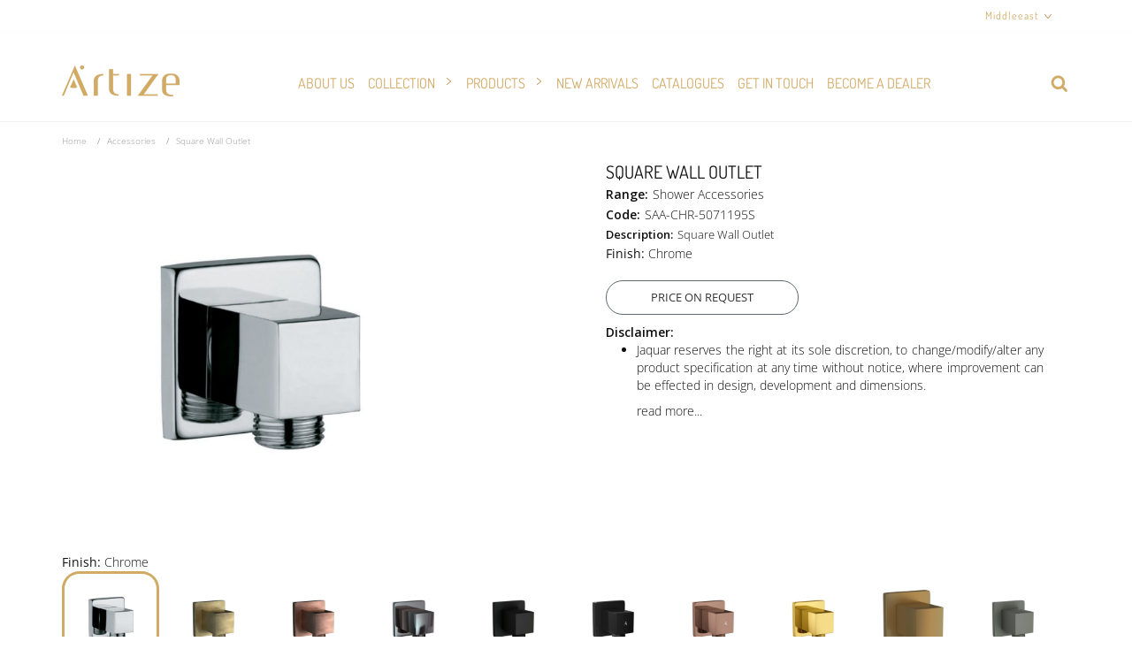

--- FILE ---
content_type: text/html; charset=utf-8
request_url: https://uae.artize.com/accessories?product_id=839
body_size: 23226
content:
<!DOCTYPE html>
<!--[if IE]><![endif]-->
<!--[if IE 8 ]><html dir="ltr" lang="en" class="ie8"><![endif]-->
<!--[if IE 9 ]><html dir="ltr" lang="en" class="ie9"><![endif]-->
<!--[if (gt IE 9)|!(IE)]><!-->
<html dir="ltr" lang="en">
<!--<![endif]-->
<head>
<meta charset="UTF-8" />
<meta name="viewport" content="width=device-width, initial-scale=1">
<meta http-equiv="X-UA-Compatible" content="IE=edge">
<title>Square Wall Outlet</title>
<base href="https://uae.artize.com/" /><meta name="description" content="Square Wall Outlet" /><meta name="keywords" content="Square Wall Outlet" /><script src="catalog/view/javascript/jquery/jquery-2.1.1.min.js" type="text/javascript"></script>
<script src="catalog/view/javascript/ui/1.12.1/jquery-ui-min.js" type="text/javascript"></script>
  
<!-- spiritnoise Start-->

<!-- Google fonts -->
<link rel="preconnect" href="https://fonts.gstatic.com">
<link rel="preconnect" href="https://www.youtube.com">
<link rel="preconnect" href="https://www.googletagmanager.com">
<link rel="preconnect" href="https://fonts.googleapis.com">
<link rel="preconnect" href="https://www.gstatic.com">
<link rel="preconnect" href="https://www.google-analytics.com">
<!--link href="https://fonts.googleapis.com/css2?family=Dosis&display=swap" rel="stylesheet"-->

<!-- bootstrap css -->
<link rel="stylesheet" href="catalog/view/javascript/bootstrap-4.1.3/css/bootstrap.min.css" crossorigin="anonymous">

<!-- popperjs -->
 <script src="https://cdnjs.cloudflare.com/ajax/libs/popper.js/1.11.0/umd/popper.min.js"></script> 

<!-- bootstrap js -->
<script src="catalog/view/javascript/bootstrap-4.1.3/js/bootstrap.min.js"></script>

<!-- parallax css -->
<link rel="stylesheet" type="text/css" href="catalog/view/javascript/parallax/jarallax.css"> 

<!-- aos css -->
 <link rel="stylesheet" href="https://unpkg.com/aos@next/dist/aos.css" /> 

<!-- fancybox -->
<link rel="stylesheet" href="catalog/view/theme/artize/stylesheet/fancybox.css"/>

<!-- spiritnoise End-->
<link href="catalog/view/javascript/font-awesome/css/font-awesome.min.css" rel="stylesheet" type="text/css" />
<!--link href="//fonts.googleapis.com/css?family=Open+Sans:400,400i,300,700" rel="stylesheet" type="text/css" /-->
<link async href="catalog/view/theme/artize/stylesheet/common.css" rel="stylesheet"><link href="catalog/view/theme/artize/stylesheet/header.css" rel="stylesheet">
<link href="catalog/view/theme/artize/stylesheet/header_breadcrumb.css" rel="stylesheet">
<link async href="catalog/view/theme/artize/stylesheet/scrolltop_arrow.css" rel="stylesheet">
<link async href="catalog/view/theme/artize/stylesheet/footer.css" rel="stylesheet">
<link async href="catalog/view/javascript/jquery/slick/slick.css" rel="stylesheet">
<link async href="catalog/view/javascript/jquery/slick/slick-theme.css" rel="stylesheet">
<link async href="catalog/view/theme/artize/stylesheet/animate.css" rel="stylesheet">
<link async href="catalog/view/javascript/jquery/magnific/magnific-popup.css" rel="stylesheet">
<link href="catalog/view/theme/artize/stylesheet/artize.css" rel="stylesheet">
<link href="catalog/view/theme/artize/stylesheet/artize_responsive.css" rel="stylesheet"><link async href="catalog/view/javascript/jquery/magnific/magnific-popup.css" type="text/css" rel="stylesheet" media="screen" /><link async href="catalog/view/javascript/jquery/datetimepicker/bootstrap-datetimepicker.min.css" type="text/css" rel="stylesheet" media="screen" /><script src="catalog/view/javascript/jquery/magnific/jquery.magnific-popup.min.js" type="text/javascript"></script><script src="catalog/view/javascript/jquery/datetimepicker/moment/moment.min.js" type="text/javascript"></script><script src="catalog/view/javascript/jquery/datetimepicker/moment/moment-with-locales.min.js" type="text/javascript"></script><script src="catalog/view/javascript/jquery/datetimepicker/bootstrap-datetimepicker.min.js" type="text/javascript"></script><script src="catalog/view/javascript/common.min.js" type="text/javascript"></script><script src="catalog/view/javascript/jquery/mCustomScrollbar/jquery.mCustomScrollbar.concat.min.js" type="text/javascript"></script>
<script src="catalog/view/javascript/jquery/jquery.validate.min.js" type="text/javascript"></script>
<script src="catalog/view/javascript/jquery/magnific/jquery.magnific-popup.min.js" type="text/javascript"></script>
<script src="catalog/view/javascript/jquery/slick/slick.min.js" type="text/javascript"></script>
<script src="catalog/view/javascript/myCustom.min.js" type="text/javascript"></script>
<script src="catalog/view/javascript/artize.min.js" type="text/javascript"></script>
<script src="catalog/view/javascript/custom-optimize.js" type="text/javascript"></script><link href="https://uae.artize.com/square-wall-outlet-1" rel="canonical" /><!-- Global site tag (gtag.js) - Google Analytics -->
<script async src="https://www.googletagmanager.com/gtag/js?id=UA-122316228-1"></script>
<script>
  window.dataLayer = window.dataLayer || [];
  function gtag(){dataLayer.push(arguments);}
  gtag('js', new Date());

  gtag('config', 'UA-122316228-1');
</script>
<script src="//digital.jaquar.com/focus/38.js" type="text/javascript" charset="utf-8" async="async"></script>
</head><body><div id="page">
  
  <div id="regions-container">
    <div class="wrapper">
	<div class="row">
	<div class="col-md-3">
		<h3><a href="https://global.artize.com/">Asia Pacific</a></h3>
	<ul>
			 <li><a href="https://global.artize.com/">Bangladesh</a></li>
<li><a href="https://global.artize.com/">Brunei</a></li>
<li><a href="https://global.artize.com/">Hongkong</a></li>
<li><a href="https://www.artize.com/in/">India</a></li>
<li><a href="https://global.artize.com/">Mauritius</a></li>
<li><a href="https://global.artize.com/">Myanmar</a></li>
<li><a href="https://global.artize.com/">Malaysia</a></li>
<li><a href="https://global.artize.com/">Madagascar</a></li>
<li><a href="https://global.artize.com/">Maldives</a></li>
<li><a href="https://nepal.artize.com/">Nepal</a></li>
<li><a href="https://global.artize.com/">Reunion Island</a></li>
<li><a href="https://global.artize.com/">Seychelles</a></li>
<li><a href="https://global.artize.com/">Singapore</a></li>
<li><a href="https://global.artize.com/">Sri lanka</a></li>
<li><a href="https://global.artize.com/">South Korea</a></li>
<li><a href="https://global.artize.com/">Thailand</a></li>
<li><a href="https://global.artize.com/">Vietnam</a></li>
		</ul>
	</div>
	<div class="col-md-3">
		<h3><a href="https://global.artize.com/">Middle East</a></h3>
	<ul>	<li><a href="https://global.artize.com/">Bahrain</a></li>
<li><a href="https://global.artize.com/">Iraq</a></li>
<li><a href="https://global.artize.com/">Kuwait</a></li>

<li><a href="https://global.artize.com/">Jordan</a></li>
<li><a href="https://global.artize.com/">Qatar</a></li>
<li><a href="https://global.artize.com/">Oman</a></li>
<li><a href="https://ksa.artize.com/">Saudi Arabia</a></li>
<li><a href="https://uae.artize.com/">United Arab Emirates</a></li></ul>
	</div>
	<div class="col-md-3">
		<h3><a href="https://global.artize.com/">Africa</a></h3>
		<ul>
<li><a href="https://global.artize.com/">Botswana</a></li>
<li><a href="https://global.artize.com/">Burundi</a></li>
<li><a href="https://global.artize.com/">Cameroon</a></li>
<li><a href="https://global.artize.com/">Congo</a></li>
<li><a href="https://global.artize.com/">Ethiopia</a></li>
<li><a href="https://global.artize.com/">Ghana</a></li>
<li><a href="https://global.artize.com/">Kenya</a></li>
<li><a href="https://global.artize.com/">Liberia</a></li>
<li><a href="https://global.artize.com/">Morocco</a></li>
<li><a href="https://global.artize.com/">Mozambique</a></li>
<li><a href="https://global.artize.com/">Malawi</a></li>
<li><a href="https://global.artize.com/">Namibia</a></li>
<li><a href="https://global.artize.com/">Nigeria</a></li>
 <li><a href="https://global.artize.com/">Rwanda</a></li>
<li><a href="https://global.artize.com/">Republic of congo</a></li>
<li><a href="https://global.artize.com/">Sierra leone</a></li>
<li><a href="https://www.artize.co.za/">South Africa</a></li>
<li><a href="https://global.artize.com/">Tanzania</a></li>
<li><a href="https://global.artize.com/">Tunisia</a></li>
<li><a href="https://global.artize.com/">Uganda</a></li>
<li><a href="https://global.artize.com/">Zanzibar</a></li>
<li><a href="https://global.artize.com/">Zambia</a></li></ul>
	</div>
	<div class="col-md-3">
		<h3><a href="#">Europe</a></h3>
		<ul>
			<li><a href="https://italy.artize.com/">Italy</a></li>
			<li><a href="https://poland.artize.com/">Poland</a></li>
			<li><a href="https://www.artize.ru/">Russia</a></li>
			<li><a href="https://www.jaquar.org.uk/">UK</a></li>
			<li><a href="https://ukraine.artize.com/">Ukraine</a></li>
		
<li><a href="https://global.artize.com/">France</a></li>
<li><a href="https://italy.artize.com/">Greece</a></li>
<li><a href="https://italy.artize.com/">Malta</a></li>
<li><a href="https://italy.artize.com/">Portugal</a></li>



		</ul>
	</div>
	</div>
    </div>
	<div class="region-close"></div>
  </div>

  <header id="masthead" class="header-section">
    <div class="top-header-band">
      <div class="wrapper">
         <div class="headerRtinner">
            <div class="query-cart-widget-wrap col-md-3 col-sm-12 col-xs-12">
              <div class="topCart">
			  <div class="row">
				  <div class=" col-md-12 col-sm-12 col-xs-12 pull-left">
					  <div class="region-wrap">
						<span class="region-button">Middleeast</span>
					  </div>
				  </div>              </div>
              </div>
            </div>   
         </div>
      </div>
    </div>

    <div class="wrapper">
      <div class="header-wrap">
        <div class="header-left">
          <div class="site-logo">
            <a href="./">
              <img class="logo_img" src="image/catalog/sn/Artize-logo-1.png" width="133" height="35" alt="Artize website logo">
            </a>
          </div>
        </div>
		<div class="header-menu"><ul class="nav navbar-nav megamenu"><li class="tr " ><a href="about-us"><span class="menu-title">About Us</span></a></li><li class="parent dropdown " ><a class="dropdown-toggle" href="Collection"><span class="menu-title">Collection</span><b class="caret"></b></a><div class="dropdown-menu level1"  style="width:12px" ><div class="dropdown-menu-inner"><ul><li class=" " ><a href="https://uae.artize.com/artize-select"><span class="menu-title">Artize Select</span></a></li><li class=" " ><a href="https://uae.artize.com/signaturecollection"><span class="menu-title">Artize Signature</span></a></li></ul></div></div></li><li class="parent dropdown " ><a class="dropdown-toggle" href="#"><span class="menu-title">Products</span><b class="caret"></b></a><div class="dropdown-menu level1"  style="width:12px" ><div class="dropdown-menu-inner"><ul><li class=" " ><a href="https://uae.artize.com/faucets"><span class="menu-title">Faucets</span></a></li><li class=" " ><a href="https://uae.artize.com/showers"><span class="menu-title">Showers</span></a></li><li class=" " ><a href="https://uae.artize.com/ceramics"><span class="menu-title">Sanitaryware</span></a></li><li class=" " ><a href="https://uae.artize.com/wellness"><span class="menu-title">Wellness</span></a></li></ul></div></div></li><li class="tr " ><a href="new-arrivals"><span class="menu-title">New Arrivals</span></a></li><li class="tr " ><a href="catalogue"><span class="menu-title">CATALOGUES</span></a></li><li class="tr " ><a href="find-us"><span class="menu-title">Get In Touch</span></a></li><li class="tr " ><a href="become-a-dealer"><span class="menu-title">BECOME A DEALER</span></a></li></ul><script>
$(".parent.dropdown-submenu").hover(function () {

    $('.parent.dropdown-submenu').removeClass("show");
    $('.dropdown-menu').removeClass("show");

});
</script></div>
        <div class="header-right">
          <div class="search-button"></div>
          <div class="menu-button"></div>
        </div>
      </div> <!-- Header wrap-->

    </div>

    <div id="site-navigation">
      <div class="wrapper">
        
        <div class="social-media-menu">
          <ul class="social-list">
            <li><a class="insta" href="https://www.instagram.com/artize.in" target="_blank"><i class="fa fa-instagram" aria-hidden="true"></i></a></li>
			 <li><a class="fb" href="https://www.facebook.com/artize.in" target="_blank"><i class="fa fa-facebook" aria-hidden="true"></i></a></li>
			 <li><a class="yt" href="https://www.youtube.com/user/myartize" target="_blank"><i class="fa fa-youtube" aria-hidden="true"></i></a></li>
			 <li><a class="" href="https://www.pinterest.com/ArtizeBornFromArt/" target="_blank"><i class="fa fa-pinterest" aria-hidden="true"></i></a></li>
			 <li><a class="artize-3d" href="https://3dwarehouse.sketchup.com/by/artize" target="_blank"></a></li>
          </ul>
        </div>

        <div class="menu-wrap"><ul class="nav navbar-nav megamenu"><li class="tr " ><a href="about-us"><span class="menu-title">About Us</span></a></li><li class="parent dropdown " ><a class="dropdown-toggle" href="Collection"><span class="menu-title">Collection</span><b class="caret"></b></a><div class="dropdown-menu level1"  style="width:12px" ><div class="dropdown-menu-inner"><ul><li class=" " ><a href="https://uae.artize.com/artize-select"><span class="menu-title">Artize Select</span></a></li><li class=" " ><a href="https://uae.artize.com/signaturecollection"><span class="menu-title">Artize Signature</span></a></li></ul></div></div></li><li class="parent dropdown " ><a class="dropdown-toggle" href="#"><span class="menu-title">Products</span><b class="caret"></b></a><div class="dropdown-menu level1"  style="width:12px" ><div class="dropdown-menu-inner"><ul><li class=" " ><a href="https://uae.artize.com/faucets"><span class="menu-title">Faucets</span></a></li><li class=" " ><a href="https://uae.artize.com/showers"><span class="menu-title">Showers</span></a></li><li class=" " ><a href="https://uae.artize.com/ceramics"><span class="menu-title">Sanitaryware</span></a></li><li class=" " ><a href="https://uae.artize.com/wellness"><span class="menu-title">Wellness</span></a></li></ul></div></div></li><li class="tr " ><a href="new-arrivals"><span class="menu-title">New Arrivals</span></a></li><li class="tr " ><a href="catalogue"><span class="menu-title">CATALOGUES</span></a></li><li class="tr " ><a href="find-us"><span class="menu-title">Get In Touch</span></a></li><li class="tr " ><a href="become-a-dealer"><span class="menu-title">BECOME A DEALER</span></a></li></ul><script>
$(".parent.dropdown-submenu").hover(function () {

    $('.parent.dropdown-submenu').removeClass("show");
    $('.dropdown-menu').removeClass("show");

});
</script>
        </div>
      </div>

      <div class="menu-close"></div>
    </div><div class="search-container">
	<div class="wrapper">
		<div class="search-field-wrap">
			<div id="search" class="input-group">
			  <input type="text" name="search" value="" placeholder="Search" class="form-control input-lg" />
			  <span class="input-group-btn search-action">
			    <button type="button" class="btn btn-default btn-lg"></button>
			  </span>
			</div>
		</div>
	</div>
</div>

   
    <script>
	$(document).ready(function(){
	  $(".menu-button").click(function(){
		$("#site-navigation").addClass("mobile-menu-section");
	  });
	  
	  $(".menu-close").click(function(){
		$("#site-navigation").removeClass("mobile-menu-section");
	  });
	  
	  $(".category-filter").click(function(){
		$('.filter-close').remove();
		$('.brainyfilter-panel').before('<span class="filter-close">X</span>');
		$(".categorywrap").addClass("mobile-menu-filter");
	  });
	  
	});
	$(document).on('click', '.filter-close',function(){
		$(".categorywrap").removeClass("mobile-menu-filter");
	  });
	 $(".customer-care-button").hover(function(){
		$(".topCart #cart").removeClass("open");
		$(".topCart #cart .dropdown-menu").removeClass("show");
	  });
	</script>
  </header>    <div class="breadcrumb-container">  
      <div class="wrapper">
        <ol class="breadcrumb">               <li class="breadcrumb-item "><a href="https://uae.artize.com/index.php?route=common/home">Home</a></li>               <li class="breadcrumb-item "><a href="https://uae.artize.com/accessories">Accessories</a></li>               <li class="breadcrumb-item active ">Square Wall Outlet</li>        </ol>
      </div>
    </div><link href="catalog/view/theme/artize/stylesheet/pop-up.css" rel="stylesheet"> 

<div class="modal fade artize_modal" id="queryPopup" tabindex="-1" role="dialog" aria-labelledby="" aria-hidden="true" >
   <div class="modal-dialog customize-modalpopup" id="jaquar-modal">
    	<div class="boxModel">
        	<div class="modal-content">
           		<div class="modal-header">
                <button type="button" class="close" data-dismiss="modal" aria-label="Close"><span >×</span></button>
                <h4 class="modal-title" id="WarningModalLabel">May I Help You</h4>
            </div>
            
				<div id="loadbody" class="modal-body">
                <form name="submitquery" enctype="multipart/form-data">
                    <input name="" type="hidden" value="">
                    <div class="register-page lead-page">
                        <div class="container">
						<div class="alert alert-danger alerterror" hidden>
						</div>
						<div class="alert alert-success success" hidden>
						</div>
                            <div class="message-error">
                            </div>
                            
                            <div class="fieldset">
                                <div class="fieldset">

                                    <div class="form-group row query-type" style="display:block;">
                                        <div class="col-xs-12 col-sm-12 col-md-12 text-left">
                                            <div class="selectOption">
                                            <input data-val="true" data-val-required="Request Type is Required" id="request-orientation-centre" name="request_type" type="radio" value="Near Orientation Centre">
                                            <label class="forcheckbox  control-label">Know more about the product</label>
                                            </div>                                            <div class="selectOption">
                                            <input id="request-dealership" name="request_type" type="radio" value="Authorize Dealer">
                                            <label class="forcheckbox control-label">Know the nearest authorised dealer</label>
                                            </div>											
											<div class="selectOption">
                                            <input id="become-partner" name="request_type" type="radio" value="Become partner">
                                            <label class="forcheckbox control-label">Become a Partner</label>
                                            </div>
											
											<div class="selectOption">
                                            <input id="visit-jaquar" name="request_type" type="radio" value="Visit Jaquar">
                                            <label class="forcheckbox control-label">Visit jaquar world</label>
                                            </div>
                                            
                                            <div class="selectOption">
                                            <input id="request-customer-care" name="request_type" type="radio" value="Customer Care">
                                            <label class="forcheckbox  control-label">To Reach Customer Care</label>
                                            <span class="field-validation-valid" data-valmsg-for="request_type" data-valmsg-replace="true"></span>
                                            </div>
                                        </div>
                                        <div class="col-xs-12 col-sm-12 col-md-12 mt-30 text-center thanksBtn">
                                            <input type="button" id="nothanks-button" class="register-next-step-button btn btn-default btn-thankyou" value="No Thanks" name="nothanks-button-new">
                                        </div>
                                    </div>

                                    <div class="form-group row">
                                        <div class="col-xs-12 col-sm-12 col-md-12 control-label text-center toll-free-number" id="toll-free-number-New">
											<div class="toll-free-text">For any query mail us at <br>support@jaquar.com
											</div>
											<input type="button" id="back-button" class="button-1 back-button register-next-step-button btn btn-default btn-back" value="Back" name="back-button-new">
										</div>
                                    </div>
									
									<div class="form-group row">
                                        <div class="col-xs-12 col-sm-12 col-md-12 control-label text-center visit-authorized-dealer" id="visit-authorized-dealer">
											<div class="visit-authorized-dealers">Visit jaquar Orientation centre near you
											</div>
											<input type="button" id="back-button" class="button-1 back-button register-next-step-button btn btn-default btn-back" value="Back" name="back-button-new">
										</div>
                                    </div>
									
									<div class="form-group row">
                                        <div class="col-xs-12 col-sm-12 col-md-12 control-label text-center visit-jaquar-world" id="visit-jaquar-world">
											<div class="visit-jaquar-worlds">Visit jaquar World Today
											</div>
											<input type="button" id="back-button" class="button-1 back-button register-next-step-button btn btn-default btn-back" value="Back" name="back-button-new">
										</div>
                                    </div>
                                    
                                    <div class="col-xs-12 col-sm-12 col-md-12 about-product-form">                                    
                                    
                                    
                                    <div class="col-xs-12 col-sm-12 no-padding rightColumn">
									<div class="visit-type-heading"></div>
                                    	<div class="lead-form-details-New" style="display: none;">
										
                                        
                                        <div class="form-group row">

                                            <div class="col-xs-12 col-sm-12 col-md-12">
                                               <input type="text" class="form-control" id="name" placeholder="Name*" name="name">
                                            </div>                                            
                                        </div>
                                        
                                        <div class="form-group row">
                                            <div class="col-xs-12 col-sm-12 col-md-12">
												  <input type="text" class="form-control" id="organisation" placeholder="Organization Name" name="organisation">
                                            </div>                                            
                                        </div>
                                        
                                        <div class="form-group row">
                                            <div class="col-xs-12 col-sm-12 col-md-12">
                                                <input type="email" class="form-control" id="email" placeholder="Email Address*" name="email">
                                            </div>                                            
                                        </div>

                                        <div class="form-group row">
                                            <div class="col-xs-12 col-sm-12 col-md-12">
                                                <input type="text" class="form-control" id="mobile" placeholder="Phone No.*" name="mobile" >
                                            </div>
                                        </div>

                                        <div class="form-group row">
                                            <div class="col-xs-12 col-sm-12 col-md-12">
                                                 <textarea type="text" id="query" name="query" class="form-control" rows="4" cols="50" placeholder="Message*"></textarea>
                                            </div>                                            
                                        </div>
										
                                        <div class="form-group row actionBtn">
										<input type="hidden" name="websiteurl" value="https://uae.artize.com/" />
                                            <div class="col-xs-6 col-sm-6 col-md-6 pull-left text-left no-padding">
                                                <input type="button" id="back-button" class="button-1 back-button register-next-step-button btn btn-default btn-back" value="Back" name="back-button-new">
                                            </div>
                                            <div class="col-xs-6 col-sm-6 col-md-6 pull-right text-right no-padding">
                                                <div id="saveQuery">
												<input type="submit" class="button-1 submit-button btn btn-default" value="Submit" name="submit" >
											   </div>
                                            </div>
                                        </div>
										
                                    </div>
                                    </div>
                                    
                                    </div>
                                    
                                </div>

                            </div>
                        </div>
                    </div>
                </form>
                
                <script type="text/javascript">
                    var check_store_id = '0';
                    $(document).ready(function() {
                        
						$('.msgBox_sec1').click(function() {
						  $('#queryPopup').modal({show: 'true'});
						   $('.has-error').removeClass('has-error');
						});

                        $(".lead-form-details-New :input[type='text'],.lead-form-details-New textarea").each(function(index, elem) {
                            var eId = $(elem).attr("id");
                            var label = null;
                            if (eId && (label = $(elem).parents("form").find("label[for=" + eId + "]")).length == 1) {
                                $(elem).attr("placeholder", $(label).html().replace(":", ""));
                                $(label).remove();
                            }
                        });


                        $('.lead-page input[type="radio"]').prop('checked', false);
                        $(".query-type").show();
                        $(".lead-form-details-New").hide();
                        $(".product-message").hide();
                        $("#toll-free-number-New").hide();
						 $("#visit-authorized-dealer").hide();
						  $("#visit-jaquar-world").hide();
                        $(".visit-type").hide();
                        $(".Expert-advice").hide();

                    });

                    $("input:radio[name=request_type]").click(function() {
                        var val = this.value;
                        $('.visit-type input[type="radio"]').prop('checked', false);
						
                        if (val == "Customer Care") {
							$("form[name='submitquery']").find("input[type=text], input[type=email],textarea, select").val("");
							
                            $(".lead-form-details-New").hide(1000);
                            $("#toll-free-number-New").show();
                            //$(".visit-type-heading").html("Visit Orientation Center Near you");
                            $(".Expert-advice").hide();
                            $(".visit-type").hide();
							$(".query-type").hide(1000);

                        } else if (val == "Near Orientation Centre") {
							$("form[name='submitquery']").find("input[type=text],input[type=email], textarea, select").val("");
							
							//$(".leftColumn").show();
							//$(".leftColumn").addClass("col-md-6");
							//$(".rightColumn").addClass("col-md-6");
							//$(".rightColumn").removeClass("authorize-dealer-block");
							$(".rightColumn").removeClass("col-md-6");
							$(".rightColumn").addClass("col-md-12 authorize-dealer-block");
                            $(".query-type").hide(1000);
                            $(".dealer-city").hide();
							$(".visit-type-heading").html('We Want To Hear From You');
                            $(".oc-city").show();
                            $(".lead-form-details-New").show(1000);
                            $("#toll-free-number-New").hide();
                            $(".visit-type-heading").show();
                            $(".Expert-advice").show();
                            $("#appointement-date").show();
                            $(".visit-type").show();
							
                        } else if(val == "Authorize Dealer"){
							$("form[name='submitquery']").find("input[type=text],input[type=email], textarea, select").val("");
							if (check_store_id==0 || check_store_id==9 ) {
							    window.location.href = "dealerstore";
							} else {
							    window.location.href = "storelocator";
							}
						
						} else if(val == "Become partner"){
							$("form[name='submitquery']").find("input[type=text],input[type=email], textarea, select").val("");
							$('.lead-page input[type="radio"]').prop('checked', false);
						
							window.location.href = "become-a-dealer";
						
						}else if(val == "Visit Jaquar"){
							$("form[name='submitquery']").find("input[type=text],input[type=email], textarea, select").val("");
							$('.lead-page input[type="radio"]').prop('checked', false);
						
							window.open('https://www.jaquarworld.com','_blank');
						
						} /*else {
							$("form[name='enquiryform']").find("input[type=text], textarea, select").val("");
							
							$(".leftColumn").hide();
							$(".visit-type-heading").show();
							$(".rightColumn").removeClass("col-md-6");
							$(".rightColumn").addClass("col-md-12 authorize-dealer-block");
                            $(".query-type").hide(1000);
                            $(".oc-city").hide();
                            $(".dealer-city").show();
                            $(".lead-form-details-New").show(1000);
                            $("#toll-free-number-New").hide();
                            $(".visit-type-heading").html('Visit Authorize Dealer Near you');

                            $(".Expert-advice").hide();
                            $("#appointement-date").hide();
                            $(".visit-type").show();
                        }*/
                    });

                    $("#nothanks-button").click(function() {
                        //SetCookie("co-Nothanks", "99");
                        $("#LeadModal-New .close").trigger("click");
						$("#jaquar-modal .close").trigger("click");
                    });

                    $(".back-button").on("click", function() {
						
                        $('#LeadModal-New').modal('show');
                        $('.lead-page input[type="radio"]').prop('checked', false);
                        $(".query-type").show();
                        $(".lead-form-details-New").hide();
                        $(".product-message").hide();
                        $("#toll-free-number").hide();
                        $(".visit-type").hide();
						$(".visit-type-heading").hide();	
						$("#toll-free-number-New").hide();
						$("#visit-authorized-dealer").hide();
						$("#visit-jaquar-world").hide();
						$(".lead-page .alert-danger").hide();
						$(".lead-page .alert-success").hide();
						$(".lead-page #verifyOtp").hide();
						$(".lead-page .sent-otp-div").show();
                    });
                </script>

            </div>
        	</div>
        </div>
    </div>
</div>
   

<script src="catalog/view/javascript/jquery/jquery.validate.min.js"></script>
<script>
$(document).ready(function(){
$('.enquiry-now label').click(function() {
	  $('#queryPopup').modal({show: 'true'});
	  $('.lead-page input[type="radio"]').prop('checked', false);
	   $('.has-error').removeClass('has-error');
	});
	
});
$(function() {
  // Initialize form validation on the registration form.
  // It has the name attribute "registration"
  $("form[name='submitquery']").validate({
    // Specify validation rules
    rules: {
      // The key name on the left side is the name attribute
      // of an input field. Validation rules are defined
      // on the right side
      name: "required",
      mobile: "required",
      query: "required",
      email: {
        required: true,
        // Specify that email should be validated
        // by the built-in "email" rule
        email: true
      }
    },
    // Specify validation error messages
   /*  messages: {
      firstname: "Please enter your firstname",
      lastname: "Please enter your lastname",
      password: {
        required: "Please provide a password",
        minlength: "Your password must be at least 5 characters long"
      },
      email: "Please enter a valid email address"
    }, */
    // Make sure the form is submitted to the destination defined
    // in the "action" attribute of the form when valid
    submitHandler: function(form) {
		$('.message_box').html('');
		var $parent = $('#queryPopup');
		$.ajax({
		  url: 'https://uae.artize.com/index.php?route=extension/module/popup/submit',
		  type: 'post',
		  dataType: 'json',
		  data: $('form', $parent).serialize(),
		  success: function(json){
			$("form[name='submitquery']").find("input[type=text],input[type=email], textarea, select").val("");
			$(".alert-success").html(json['message']);
				$(".alert-success").show();
			//$(".message_box").html('<div class="alert1 alert-success">'+json['message']+'</div>');
			//$(".message_box").show();
			/* setTimeout(function(){
            $('.message_box', $parent).fadeOut('slow');
          }, 5000); */
		  }
		});
		
		$.ajax({
        //url: 'http://sun355/post_data.php',
		url: 'https://www.jaquar.com/jworld/jaquar_global_connection.php',
        type: 'POST',
        data: {
            name: $("input[name=\'name\']").val(),
            email_id: $("input[name=\'email\']").val(),
            //cityid: $("select[name=\'cityid\']").val(),
            organisation: $("input[name=\'organisation\']").val(),
            contact_no: $("input[name=\'mobile\']").val(),
            comment: $("textarea[name=\'query\']").val(),
            websiteurl: $("input[name=\'websiteurl\']").val(),
			//request_type: $("input[name=\'request_type\']").val(),
			request_type: 'Enquire now',
			resource: 'Artize Middleeast',
        },
        success: function(msg) {
            //alert(msg);
        }               
    });
	}
	});
});
/* $(document).ready(function(){


$('.msgBox_sec1').click(function() {
  $('#queryPopup').modal({show: 'true'});
   $('.has-error').removeClass('has-error');
});

var processing_req = false;
$('#saveQuery').click(function(){
  if(processing_req == false){
    $('.message_box').html('');
    var $parent = $('#queryPopup');
    $.ajax({
      url: 'https://uae.artize.com/index.php?route=extension/module/popup/submit',
      type: 'post',
      dataType: 'json',
      data: $('form', $parent).serialize(),
      beforeSend: function(){
        $('.artize_loader').show();
        $('input[name=submit]', $parent).prop('disabled', true);
        $('.input-error', $parent).remove();
        $('.has-error').removeClass('has-error');
        processing_req = true;
      },
      success: function(json){
        if(json.success == false){
          for(var x in json.data){
            $('input[name='+json.data[x].field+']', $parent).addClass('has-error');
            $('textarea[name='+json.data[x].field+']', $parent).addClass('has-error');
          }
        } else {
          // form submitted successfully
          $('form', $parent)[0].reset();
          $('.message_box', $parent).fadeIn('fast');
          $('.message_box', $parent).html('<div class="success">{ text_success }}</div>');
          setTimeout(function(){
            $('.message_box', $parent).fadeOut('slow');
          }, 5000);
        }
      },
      complete: function(){
        $('#saveQuery', $parent).prop('disabled', false);
        $('.artize_loader').hide();
        processing_req = false;
      }
    });
  }
});
 }); */
</script>

 


<div id="content" class="site-content">
  <div id="primary-content" class="content-area">
    <main id="main" class="site-main" role="main">

      <div class="wrapper">
        <div class="product-single-page">
            
         <!-- section 3 start-->
         <section class="productsection3">
            <div class="productsection3Inner">
               <!-- #### slider section3 START ####  -->
               <div id="product_section3" class="slider single-item">
                  <!-- 1 slide item START -->
                  <div class="slider_item">
                     <!-- productsection3Inner_Div START -->
                     <div class="productsection3Inner_Div productGallery">
                        <div class="row">
                          <!-- productsec3Left START -->
                          <div class="col-md-6">
                            <div class="product-feature-image">
                                <div class="productsec3LeftInner">
                                <div class="DisplayDiv_sec3" id="fullsize_sec3">
                                   <img id="section3_img1" style="filter: grayscale(0);" class="loupe-widget__image js-loupe-image productimage_sec3 active" src="https://uae.artize.com/image/cache/catalog/2022/allied/SAA-CHR-5071195S-600x600.jpeg" alt="Square Wall Outlet" data-wow-delay=".6s" data-image-full="https://uae.artize.com/image/cache/catalog/2022/allied/SAA-CHR-5071195S-800x800.jpeg" data-toggle="modal" data-target="#myModal"/>
                                </div>
                              </div>
                            </div>
                          </div>
						  
						  <div id="myModal" class="modal product-external-modal">
							  <div class="modal-dialog modal-lg modal-dialog-centered">

								<!-- Modal content-->
								<div class="modal-content">
								  <div class="modal-header">
									<button type="button" class="close" data-dismiss="modal"><span>×</span></button>
								  </div>
								  <div class="modal-body">
									<img src="" alt="Square Wall Outlet">
								  </div>
								</div>

							  </div>
							</div>
                          <!-- productsec3Left CLOSE -->


                          <!-- productsec3Right START -->
                          <div class="col-md-6">
                            <div class="productsec3Right">
                               <div class="productsec3RightInner">

                                <h2 class="productsec3_text mb-1">Square Wall Outlet <span></span></h2>
                                <div class="product_feature"><strong>Range: </strong><span>Shower Accessories</span></div>
                                <div class="product_option_sku product_feature"><strong>Code:</strong> <span>SAA-CHR-5071195S</span></div>

                                <div class="short_description product_feature">
                                 <strong>Description: </strong> <span class="orig-d">Square Wall Outlet</span><span class="option-d"></span>
                                </div>                                  <p class="product_option_name"><strong>Finish:</strong> <span></span></p>                                      <div class="explore_product_sec3 price">
                                        <p class="explore_product_textsec3 option-price-append mb-2" ><strong>Price (RRP)</strong> : <span></span></p>                                      </div>                                  <input type="hidden" name="product_id" value="839" />
								   <div class="Cart-section">
                              
                                     <div class="query-section m-0">										<a href="javascript:void(0);" class="option-price" aria-expanded="true">Price On Request</a>                                        <div style="display:none;">
                                           <form class="form-cotrol" name="query-form">
                                              <div class="product-query-form">
                                                 <div class="form-group row">
                                                    <div class="col-xs-12 col-sm-12 col-md-12">
                                                       <input class="form-control" id="query_name" name="query_name" type="text" value="" placeholder="">
                                                    </div>
                                                 </div>
                                                 <div class="form-group row">
                                                    <div class="col-xs-12 col-sm-12 col-md-12">
                                                       <input class="form-control" id="query_email_id" name="query_email_id" type="text" value="" placeholder="">
                                                    </div>
                                                 </div>
                                                 <div class="form-group row">
                                                    <div class="col-xs-12 col-sm-12 col-md-12">
                                                       <input class="form-control" id="query_contact" name="query_contact" type="text" value="" placeholder="">
                                                    </div>
                                                 </div>
                                                 <div class="form-group row">
                                                    <div class="col-xs-12 col-sm-12 col-md-12">
                                                       <textarea name="query_message" class="form-control" placeholder="" rows="2"></textarea>
                                                    </div>
                                                 </div>
                                                 <div class="form-group querybtn-action">
                                                    <div class="col-xs-6 col-sm-6 col-md-6 pull-left text-left no-padding">
                                                       <input type="hidden" name="product_url" value="" />
                                                       <input type="hidden" name="request_type" value="Product Enquire -Square Wall Outlet" />
                                                       <input type="hidden" name="websiteurl" value="https://uae.artize.com/" />
                                                       <input type="hidden" name="product_name" value="Square Wall Outlet" />
                                                       <input type="submit" class="btn btn-default" value="Submit" name="back-button-new">
                                                    </div>
                                                    <div class="col-xs-12 col-sm-12 col-md-12 query_success_msg no-padding">
                                                    </div>
                                                 </div>
                                              </div>
                                           </form>
                                        </div>
                                     </div>
                                  </div>
								  <div class="explore_product_disclaimer">
									<strong>Disclaimer:</strong><ul>
<li> Jaquar reserves the right at its sole discretion, to change/modify/alter any product specification at any time without notice, where improvement can be effected in design, development and dimensions.</li>
<li class="complete"> Although the information shown in this website is updated to the extent possible but the same may vary. It is advisable to consult our local representative or check in a period manner for latest technical and other updates. </li>
<li class="complete">The prices are subject to change without notice and those ruling at the time of supply will be charged.</li>
<li class="complete">Colours & sizes of product images shown in the website may vary in reality</li>
<a class="readmore" href="javascript:void 0">read more...</a>
</ul>
								  </div>
                               </div>
                            </div>
                          </div>
                          <!-- productsec3Right CLOSE -->

                        </div>                        <div class="product-option-container">
                          <div class="product_option_name"><strong>Finish: </strong><span></span></div>                                <div class="product_Color_Div_sec3">
                                   <div class="select_color_Div">
                                      <ul class="select_color_sec3 color-squares">                                          <li class="option-image" id="39" option-image="https://uae.artize.com/image/cache/catalog/2022/allied/SAA-CHR-5071195S-600x600.jpeg" option-description="Square Wall Outlet" option_orig_image="https://uae.artize.com/image/catalog/2022/allied/SAA-CHR-5071195S.jpeg" option-price="AED0.00" option-price-orig="0" option-sku="SAA-CHR-5071195S" option-name="Chrome" option-id="3449">
                                            <label for="product_attribute">
                                            <span class="attribute-square-container color-container" title="Chrome">
                                            <span class="color"><img class="img-circle" src="https://uae.artize.com/image/cache/catalog/2022/allied/SAA-CHR-5071195S-600x600.jpeg" /></span>
                                            </span>
                                            </label>
                                         </li>                                          <li class="option-image" id="40" option-image="https://uae.artize.com/image/cache/catalog/2022/allied/SAA-ABR-5071195S-600x600.jpeg" option-description="Square Wall Outlet" option_orig_image="https://uae.artize.com/image/catalog/2022/allied/SAA-ABR-5071195S.jpeg" option-price="AED0.00" option-price-orig="0" option-sku="SAA-ABR-5071195S" option-name="Antique Bronze" option-id="3450">
                                            <label for="product_attribute">
                                            <span class="attribute-square-container color-container" title="Antique Bronze">
                                            <span class="color"><img class="img-circle" src="https://uae.artize.com/image/cache/catalog/2022/allied/SAA-ABR-5071195S-600x600.jpeg" /></span>
                                            </span>
                                            </label>
                                         </li>                                          <li class="option-image" id="41" option-image="https://uae.artize.com/image/cache/catalog/2022/allied/SAA-ACR-5071195S-600x600.jpeg" option-description="Square Wall Outlet" option_orig_image="https://uae.artize.com/image/catalog/2022/allied/SAA-ACR-5071195S.jpeg" option-price="AED0.00" option-price-orig="0" option-sku="SAA-ACR-5071195S" option-name="Antique Copper" option-id="3451">
                                            <label for="product_attribute">
                                            <span class="attribute-square-container color-container" title="Antique Copper">
                                            <span class="color"><img class="img-circle" src="https://uae.artize.com/image/cache/catalog/2022/allied/SAA-ACR-5071195S-600x600.jpeg" /></span>
                                            </span>
                                            </label>
                                         </li>                                          <li class="option-image" id="42" option-image="https://uae.artize.com/image/cache/catalog/2022/allied/SAA-BCH-5071195S-600x600.jpeg" option-description="Square Wall Outlet" option_orig_image="https://uae.artize.com/image/catalog/2022/allied/SAA-BCH-5071195S.jpeg" option-price="AED0.00" option-price-orig="0" option-sku="SAA-BCH-5071195S" option-name="Black Chrome" option-id="3452">
                                            <label for="product_attribute">
                                            <span class="attribute-square-container color-container" title="Black Chrome">
                                            <span class="color"><img class="img-circle" src="https://uae.artize.com/image/cache/catalog/2022/allied/SAA-BCH-5071195S-600x600.jpeg" /></span>
                                            </span>
                                            </label>
                                         </li>                                          <li class="option-image" id="49" option-image="https://uae.artize.com/image/cache/catalog/2022/allied/SAA-BLM-5071195S-600x600.jpeg" option-description="Square Wall Outlet" option_orig_image="https://uae.artize.com/image/catalog/2022/allied/SAA-BLM-5071195S.jpeg" option-price="AED0.00" option-price-orig="0" option-sku="SAA-BLM-5071195S" option-name="Black Matt" option-id="3453">
                                            <label for="product_attribute">
                                            <span class="attribute-square-container color-container" title="Black Matt">
                                            <span class="color"><img class="img-circle" src="https://uae.artize.com/image/cache/catalog/2022/allied/SAA-BLM-5071195S-600x600.jpeg" /></span>
                                            </span>
                                            </label>
                                         </li>                                          <li class="option-image" id="67" option-image="https://uae.artize.com/image/cache/catalog/2025/SAA-BLP-5071195S-600x600.jpg" option-description="" option_orig_image="https://uae.artize.com/image/catalog/2025/SAA-BLP-5071195S.jpg" option-price="AED0.00" option-price-orig="0" option-sku="SAA-BLP-5071195S" option-name="Black PVD" option-id="4267">
                                            <label for="product_attribute">
                                            <span class="attribute-square-container color-container" title="Black PVD">
                                            <span class="color"><img class="img-circle" src="https://uae.artize.com/image/cache/catalog/2025/SAA-BLP-5071195S-600x600.jpg" /></span>
                                            </span>
                                            </label>
                                         </li>                                          <li class="option-image" id="63" option-image="https://uae.artize.com/image/cache/catalog/2025/SAA-BGP-5071195S-600x600.jpg" option-description="Square Wall Outlet" option_orig_image="https://uae.artize.com/image/catalog/2025/SAA-BGP-5071195S.jpg" option-price="AED0.00" option-price-orig="0" option-sku="SAA-BGP-5071195S" option-name="Blush Gold PVD" option-id="3936">
                                            <label for="product_attribute">
                                            <span class="attribute-square-container color-container" title="Blush Gold PVD">
                                            <span class="color"><img class="img-circle" src="https://uae.artize.com/image/cache/catalog/2025/SAA-BGP-5071195S-600x600.jpg" /></span>
                                            </span>
                                            </label>
                                         </li>                                          <li class="option-image" id="62" option-image="https://uae.artize.com/image/cache/catalog/2025/SAA-GBP-5071195S-600x600.jpg" option-description="Square Wall Outlet" option_orig_image="https://uae.artize.com/image/catalog/2025/SAA-GBP-5071195S.jpg" option-price="AED0.00" option-price-orig="0" option-sku="SAA-GBP-5071195S" option-name="Gold Bright PVD" option-id="3676">
                                            <label for="product_attribute">
                                            <span class="attribute-square-container color-container" title="Gold Bright PVD">
                                            <span class="color"><img class="img-circle" src="https://uae.artize.com/image/cache/catalog/2025/SAA-GBP-5071195S-600x600.jpg" /></span>
                                            </span>
                                            </label>
                                         </li>                                          <li class="option-image" id="61" option-image="https://uae.artize.com/image/cache/catalog/2023/GMP/SAA-GMP-1195S-600x600.jpg" option-description="Square Wall Outlet" option_orig_image="https://uae.artize.com/image/catalog/2023/GMP/SAA-GMP-1195S.jpg" option-price="AED0.00" option-price-orig="0" option-sku="SAA-GMP-5071195S" option-name="Gold Matt PVD" option-id="3677">
                                            <label for="product_attribute">
                                            <span class="attribute-square-container color-container" title="Gold Matt PVD">
                                            <span class="color"><img class="img-circle" src="https://uae.artize.com/image/cache/catalog/2023/GMP/SAA-GMP-1195S-600x600.jpg" /></span>
                                            </span>
                                            </label>
                                         </li>                                          <li class="option-image" id="52" option-image="https://uae.artize.com/image/cache/catalog/2022/allied/SAA-GRF-5071195S-600x600.jpeg" option-description="Square Wall Outlet" option_orig_image="https://uae.artize.com/image/catalog/2022/allied/SAA-GRF-5071195S.jpeg" option-price="AED0.00" option-price-orig="0" option-sku="SAA-GRF-5071195S" option-name="Graphite" option-id="3456">
                                            <label for="product_attribute">
                                            <span class="attribute-square-container color-container" title="Graphite">
                                            <span class="color"><img class="img-circle" src="https://uae.artize.com/image/cache/catalog/2022/allied/SAA-GRF-5071195S-600x600.jpeg" /></span>
                                            </span>
                                            </label>
                                         </li>                                          <li class="option-image" id="53" option-image="https://uae.artize.com/image/cache/catalog/2022/allied/SAA-SSF-5071195S-600x600.jpeg" option-description="Square Wall Outlet" option_orig_image="https://uae.artize.com/image/catalog/2022/allied/SAA-SSF-5071195S.jpeg" option-price="AED0.00" option-price-orig="0" option-sku="SAA-SSF-5071195S" option-name="Stainless Steel" option-id="3457">
                                            <label for="product_attribute">
                                            <span class="attribute-square-container color-container" title="Stainless Steel">
                                            <span class="color"><img class="img-circle" src="https://uae.artize.com/image/cache/catalog/2022/allied/SAA-SSF-5071195S-600x600.jpeg" /></span>
                                            </span>
                                            </label>
                                         </li>                                      </ul>
                                      <input type="hidden" name="option[462]" id="option-id">
                                   </div>
                                </div>

                          <input type="hidden" name="product_id" value="839" />
                        </div>  


                     </div>
                     <!-- productsection3Inner_Div CLOSE -->
                  </div>
                  <!-- 1 slide item CLOSE -->
                  <!-- 2 slide item START -->
                  <!-- 2 slide item CLOSE -->
               </div>
               <!-- #### slider section3 CLOSE #### -->
            </div>
         </section>        <div class="product-detailed-info">
          <div class="row">
            <div class="col-md-6">
              
              <ul class="product-additional-images">              </ul>

            </div>

            <div class="col-md-6">                <div class="technical-datasheet technical-specification">
                  <h3>Description</h3>
                  <div class="tab-pane clearfix" id="tab-download"><p>The little things that make all the difference. Carefully designed down to the last detail, the Artize accessories capture all the artistic grandeur on a smaller canvas. Pleasing shapes, beautiful accents, and artistic promise.</p>
                  </div>
                </div>                <div class="technical-datasheet">
                  <h3>DOWNLOADS</h3>
                  <div class="tab-pane clearfix" id="tab-download">                              
                    <div class="download_Divsec31">
                      <ul class="download_files_sec">                        <li><a class="pdf" href="image/catalog/2022/SAA-CHR-5071195S.pdf" target="_blank" tabindex="0">Product 2D PDF</a></li>                        <li><a class="cad" href="image/catalog/2022/SAA-CHR-5071195S.dwg" target="_blank" tabindex="0">Product 2D CAD</a></li>						 <li><a class="technical technical_image" href="https://uae.artize.com/image/catalog/2022/allied/SAA-CHR-5071195S.jpeg" download>Product image</a></li>                      </ul>
                    </div>
                  </div>
                </div>              <ul class="nav nav-tabs">              </ul>              <div class="tab-content product-tab">                
              </div>


            </div>
          </div>
        </div>        <div class="product-reviews-wrap">
          <div class="product-reviews-col">
            <ul class="nav nav-tabs">            </ul>
            <div class="tab-content">

              <div class="tab-pane active" id="tab-product-reviews">
                <div id="review"></div>
              </div></div>
          </div>
        </div>          <div class="product-range pt-5">
            
            <h2 class="title mb-3">Product Range</h2>
            <div class="entry-content">              <p>Bring Your Bathroom Alive With Choices From Here That Match Your Décor, Style And Refined Taste.</p>
            </div>            <div class="product-range-slider-wrap">
              <div id="productRange_section4" class="slider single-item">                  <div class="slider_item">
                    <a href="https://uae.artize.com/slide-rail" class="">
                      <div class="img-col">
                        <img src="https://uae.artize.com/image/cache/catalog/2022/allied/SAA-CHR-5071183-600x600.jpeg" alt="product_slider_image1_sec_4">
                      </div>
                      <h3>Slide Rail</h3>
                      <p class="mb-0">SAA-CHR-5071183 </p>
                    </a>
                  </div>                  <div class="slider_item">
                    <a href="https://uae.artize.com/slide-rail" class="">
                      <div class="img-col">
                        <img src="https://uae.artize.com/image/cache/catalog/2022/allied/SAA-CHR-5071197N-600x600.jpeg" alt="product_slider_image1_sec_4">
                      </div>
                      <h3>Slide Rail</h3>
                      <p class="mb-0">SAA-CHR-5071197N </p>
                    </a>
                  </div>                  <div class="slider_item">
                    <a href="https://uae.artize.com/round-shower-arm" class="">
                      <div class="img-col">
                        <img src="https://uae.artize.com/image/cache/catalog/2022/allied/SAA-CHR-507479L600-600x600.jpeg" alt="product_slider_image1_sec_4">
                      </div>
                      <h3>Round Shower Arm</h3>
                      <p class="mb-0">SAA-CHR-507479L450 </p>
                    </a>
                  </div>                  <div class="slider_item">
                    <a href="https://uae.artize.com/round-shower-arm" class="">
                      <div class="img-col">
                        <img src="https://uae.artize.com/image/cache/catalog/2022/allied/SAA-CHR-507479L600-600x600.jpeg" alt="product_slider_image1_sec_4">
                      </div>
                      <h3>Round Shower Arm</h3>
                      <p class="mb-0">SAA-CHR-507479L600 </p>
                    </a>
                  </div>                  <div class="slider_item">
                    <a href="https://uae.artize.com/square-shower-arm" class="">
                      <div class="img-col">
                        <img src="https://uae.artize.com/image/cache/catalog/2022/allied/SAA-CHR-507455L600-600x600.jpeg" alt="product_slider_image1_sec_4">
                      </div>
                      <h3>Square Shower Arm</h3>
                      <p class="mb-0">SAA-CHR-507455L400 </p>
                    </a>
                  </div>                  <div class="slider_item">
                    <a href="https://uae.artize.com/index.php?route=product/product&amp;product_id=845" class="">
                      <div class="img-col">
                        <img src="https://uae.artize.com/image/cache/catalog/2022/allied/SAA-CHR-507455L600-600x600.jpeg" alt="product_slider_image1_sec_4">
                      </div>
                      <h3>Square Shower Arm</h3>
                      <p class="mb-0">SAA-CHR-507455L600 </p>
                    </a>
                  </div>                  <div class="slider_item">
                    <a href="https://uae.artize.com/round-wall-outlet-1" class="">
                      <div class="img-col">
                        <img src="https://uae.artize.com/image/cache/catalog/2022/allied/SAA-CHR-5071195R-600x600.jpeg" alt="product_slider_image1_sec_4">
                      </div>
                      <h3>Round Wall Outlet</h3>
                      <p class="mb-0">SAA-CHR-5071195R </p>
                    </a>
                  </div>                  <div class="slider_item">
                    <a href="https://uae.artize.com/round-wall-outlet" class="">
                      <div class="img-col">
                        <img src="https://uae.artize.com/image/cache/catalog/2023/Artize-507566R-Jaquar-566R/SHA-CHR-566R-600x600.jpg" alt="product_slider_image1_sec_4">
                      </div>
                      <h3>Round Wall Outlet</h3>
                      <p class="mb-0">SAA-CHR-507566R </p>
                    </a>
                  </div>                  <div class="slider_item">
                    <a href="https://uae.artize.com/square-wall-outlet" class="">
                      <div class="img-col">
                        <img src="https://uae.artize.com/image/cache/catalog/2023/Artize-507566S-Jaquar-566S/SAA-CHR-507566S-600x600.jpg" alt="product_slider_image1_sec_4">
                      </div>
                      <h3>Square Wall Outlet</h3>
                      <p class="mb-0">SAA-CHR-507566S </p>
                    </a>
                  </div>                  <div class="slider_item">
                    <a href="https://uae.artize.com/flexible-metal-hose" class="">
                      <div class="img-col">
                        <img src="https://uae.artize.com/image/cache/catalog/2022/allied/SAA-CHR-507549D8-600x600.jpeg" alt="product_slider_image1_sec_4">
                      </div>
                      <h3>Flexible Metal Hose</h3>
                      <p class="mb-0">SAA-CHR-507549D8 </p>
                    </a>
                  </div>                  <div class="slider_item">
                    <a href="https://uae.artize.com/wall-bracket" class="">
                      <div class="img-col">
                        <img src="https://uae.artize.com/image/cache/catalog/2022/allied/SAA-CHR-507555-600x600.jpeg" alt="product_slider_image1_sec_4">
                      </div>
                      <h3>Wall Bracket</h3>
                      <p class="mb-0">SAA-CHR-507555 </p>
                    </a>
                  </div>
              </div>
            </div>
          </div>


      </div>
    </main>  </div>
</div>

  <script type="text/javascript"><!--
  $(document).ready(function(){
	  $(".readmore").click(function(){$(this).text("").siblings(".complete").show()});
  });
    $('#review').delegate('.pagination a', 'click', function(e) {
        e.preventDefault();

        $('#review').fadeOut('slow');

        $('#review').load(this.href);

        $('#review').fadeIn('slow');
    });

    $('#review').load('index.php?route=product/product/review&product_id=839');

    $('#button-review').on('click', function() {
      $.ajax({
        url: 'index.php?route=product/product/write&product_id=839',
        type: 'post',
        dataType: 'json',
        data: $("#form-review").serialize(),
        beforeSend: function() {
          $('#button-review').button('loading');
        },
        complete: function() {
          $('#button-review').button('reset');
        },
        success: function(json) {
          $('.alert-dismissible').remove();

          if (json['error']) {
            $('#form-review').before('<div class="alert alert-danger alert-dismissible"><i class="fa fa-exclamation-circle"></i> ' + json['error'] + '</div>');
          }

          if (json['success']) {
            $('#form-review').before('<div class="alert alert-success alert-dismissible"><i class="fa fa-check-circle"></i> ' + json['success'] + '</div>');

            $('input[name=\'name\']').val('');
            $('textarea[name=\'text\']').val('');
            $('input[name=\'rating\']:checked').prop('checked', false);
          }
        }
      });
    });
  //--></script>


 <script>  $('.option-image').on('click',function(){
      $('#option-id').attr('value',($(this).attr('option-id')));
	  var child_id = $(this).attr('id');
	  if($('.additional-child').attr('parent-option-value')==child_id){
		  $('.additional-child input:radio').prop('checked', true);
		  $('.additional-child').parent().parent().show();
	  } else {
		  $('.additional-child input:radio').prop('checked', false);
		  $('.additional-child').parent().parent().hide();
	  }
    if($(this).attr('option-image')!=''){
    $('.option-image').removeClass('selected-value');
    $('#section3_img1').attr('src',($(this).attr('option-image')));
	$('.technical_image').attr('href',($(this).attr('option_orig_image')));
	$('.productsec3LeftInner img').attr('data-image-full',($(this).attr('option_orig_image')));
    }
     $('.product_option_sku span').text(($(this).attr('option-sku')));
    $('.product_option_name span').text(($(this).attr('option-name')));
	
	if($(this).attr('option-description')){
		$('.short_description .orig-d').hide();
		$('.short_description .option-d').html((($(this).attr('option-description'))));
		$('.short_description .option-d').show();
	} else {
		$('.short_description .option-d').hide();
		$('.short_description .orig-d').show();
	}
	
     $(this).addClass('selected-value');
    var option_price = $(this).attr('option-price');
    var option_price_org = $(this).attr('option-price-orig');
    if(option_price_org >0) {
        $('#button-cart').attr('disabled', false);
      $('.option-price-append span').text(option_price);
      $('.option-price').css({'display':'none'});
      $('.option-price-append').css({'display':'block','visibility':'visible'});
    } else {
		$('.Cart-section a').css({'display':'block'});
        $('#button-cart').attr('disabled', true);
      $('.option-price-append').css({'display':'none'});
      $('.option-price').css({'display':'block'});
    }
  });
  var option_value_id = '';
  if(option_value_id) { 
  $('.option-image'+'#'+option_value_id).trigger('click');
  } else {
  $('.option-image').first().trigger('click');
  }
  
  $('.product-feature-image img').on('click', function(e) {
    var image_url = $(this).attr('data-image-full');
    $('.product-external-modal img').attr('src',image_url);
});

</script>


<script type="text/javascript"><!--
  $('.image-slider').slick({
    slidesToShow: 3,
    slidesToScroll: 1,
    arrows: true,
    vertical: true,
    prevArrow: $('.top-arrow'),
    nextArrow: $('.bottom-arrow')
  });

  $(document).on('click','.DisplayDiv_sec3 > img , .mycolorfunction > img',function(e){
    e.preventDefault();
    var imgUrl = $(this).attr('src');
    $('#productImagePopupChangeMe').attr('src',imgUrl);
    $("#productImagePopup").modal('show');

  });

  $(document).ready(function(){
    $('.nav-tabs li').first().addClass('active');
    $('.tab-content .tab-pane').first().addClass('active');
  });


  $(function() {
    // Initialize form validation on the registration form.
    // It has the name attribute "registration"
    $("form[name='query-form']").validate({
      // Specify validation rules
      rules: {
        // The key name on the left side is the name attribute
        // of an input field. Validation rules are defined
        // on the right side
        query_name: "required",
        query_email_id: {
          required: true,
          // Specify that email should be validated
          // by the built-in "email" rule
          email: true
        },
        query_message: "required"
      },
      // Specify validation error messages
     /*  messages: {
        firstname: "Please enter your firstname",
        lastname: "Please enter your lastname",
        password: {
          required: "Please provide a password",
          minlength: "Your password must be at least 5 characters long"
        },
        email: "Please enter a valid email address"
      }, */
      // Make sure the form is submitted to the destination defined
      // in the "action" attribute of the form when valid
      submitHandler: function(form) {
       $.ajax({
        url : 'index.php?route=extension/module/popup/submit',
        type : 'POST',
        data : $('form').serialize(),
        dataType: 'json',
        success : function(json) {
          $("form[name='query-form']").find("input[type=text], textarea").val("");
          $(".query_success_msg").show();
          //$(".container").html(json['success']);
        }
      });
      
      $.ajax({
        url: 'https://apiservice.jaquar.com/jworld/jaquar_global_connection.php',
        type: 'POST',
        data: {
          name: $("input[name=\'query_name\']").val(),
          email_id: $("input[name=\'query_email_id\']").val(),
          contact_no: $("input[name=\'query_contact\']").val(),
          comment: $("textarea[name=\'query_message\']").val(),
          websiteurl: $("input[name=\'websiteurl\']").val(),
          request_type: $(".querybtn-action input[name=\'request_type\']").val(),
          resource: 'artize',
        },
        success: function(msg) {
          console.log(msg);
        }               
      });
      }
    });
  });

  $(document).ready(function(){
    $(".query_success_msg").hide();
    $('.nav-tabs li').first().addClass('active');
    $('.tab-pane').first().addClass('active');
  });



  $('#button-cart').on('click', function() {
    $.ajax({
      url: 'index.php?route=checkout/cart/add',
      type: 'post',
      data: $('.product-single-page input[type=\'text\'], .product-single-page input[type=\'hidden\'], .product-single-page input[type=\'radio\']:checked, .product-single-page input[type=\'checkbox\']:checked, .product-single-page select, .product-single-page textarea'),
      dataType: 'json',
      
      complete: function() {
        $('#button-cart').button('reset');
      },
      success: function(json) {
        $('.alert-dismissible, .text-danger').remove();
        $('.form-group').removeClass('has-error');

        if (json['error']) {
          if (json['error']['option']) {
            for (i in json['error']['option']) {
              var element = $('#input-option' + i.replace('_', '-'));

              if (element.parent().hasClass('input-group')) {
                element.parent().after('<div class="text-danger">' + json['error']['option'][i] + '</div>');
              } else {
                element.after('<div class="text-danger">' + json['error']['option'][i] + '</div>');
              }
            }
          }

          if (json['error']['recurring']) {

            $('select[name=\'recurring_id\']').after('<div class="text-danger">' + json['error']['recurring'] + '</div>');
          }

          // Highlight any found errors
          $('.text-danger').parent().addClass('has-error');
        }

        if (json['success']) {

          //$('.breadcrumb').after('<div class="alert alert-success alert-dismissible">' + json['success'] + '<button type="button" class="close" data-dismiss="alert">&times;</button></div>');

          $('#cart > .cart-button').html('<span id="cart-total">' + json['total'] + '</span>');

          $('html, body').animate({ scrollTop: 0 }, 'slow');

          $('#masthead #cart > ul').load('index.php?route=common/cart/info ul li');

          location.reload(true);
        }
      },
          error: function(xhr, ajaxOptions, thrownError) {
              alert(thrownError + "\r\n" + xhr.statusText + "\r\n" + xhr.responseText);
          }
    });
  });
//--></script>
<!--- Appointment Form -->

<div class="modal fade artize_modal" id="pricerequestPopup" tabindex="-1" role="dialog" aria-labelledby="" aria-hidden="true" >
<script src="catalog/view/javascript/build/js/intlTelInput-jquery.min.js"></script>
   <link href="catalog/view/javascript/build/css/intlTelInput.css" rel="stylesheet">
   <div class="modal-dialog customize-modalpopup1" id="jaquar-modal">
    	<div class="boxModel">
        	<div class="modal-content">
           		<div class="modal-header">
                <div class="close" data-dismiss="modal" aria-label="Close"><span >×</span></div>
                <h4 class="modal-title" id="WarningModalLabel">Request for price</h4>
            </div>
            
				<div id="loadbody" class="modal-body">
                <form name="pricerequestform" id="pricerequestform" enctype="multipart/form-data">
                    <input name="" type="hidden" value="">
                    <div class="register-page lead-page">
                        <div class="container">
						<div class="col-xs-12 col-sm-12 col-md-12">
							<div class="alert alert-danger alerterror" style="display:none;">
							</div>
							<div class="alert alert-success success" style="display:none;">
							</div>
							<div class="message-error">
							</div>
                        </div>
                            
                            <div class="fieldset">
                                <div class="fieldset">
                                    
                                    <div class="col-xs-12 col-sm-12 col-md-12 pricerequest-form-section">
                                        <div class="form-group row">

                                            <div class="col-xs-12 col-sm-12 col-md-12">
                                               <input type="text" class="form-control" id="requestprice_name" placeholder="Name" name="requestprice_name">
                                            </div>                                            
                                        </div>
                                        
                                        <div class="form-group row">
                                            <div class="col-xs-12 col-sm-12 col-md-12">
                                                <input type="email" class="form-control" id="requestprice_email" placeholder="Email" name="requestprice_email">
                                            </div>                                            
                                        </div>

                                        <div class="form-group row">
                                            <div class="col-xs-8 col-sm-8 col-md-8">
                                                <input type="text" class="form-control" id="requestprice_mobile" placeholder="Contact Number" name="requestprice_mobile" >
                                            </div> 
                                        </div> 
										<div class="form-group row oc-city" style="display: block;">
                                            <div class="col-xs-12 col-sm-12 col-md-12">
                                                <select class="form-control selectp2" width="100%" id="requestprice_country" name="requestprice_country">
                                                    <option value="">Select Country</option>													<option value=" Albania"> Albania
													</option>													<option value=" Angola"> Angola
													</option>													<option value=" Argentina"> Argentina
													</option>													<option value=" Armenia"> Armenia
													</option>													<option value=" Austria"> Austria
													</option>													<option value=" Azerbaijan"> Azerbaijan
													</option>													<option value=" Bangladesh"> Bangladesh
													</option>													<option value=" Belarus"> Belarus
													</option>													<option value=" Belgium"> Belgium
													</option>													<option value=" Benin"> Benin
													</option>													<option value=" Bhutan"> Bhutan
													</option>													<option value=" Bolivia"> Bolivia
													</option>													<option value=" Bosnia and Herzegovina"> Bosnia and Herzegovina
													</option>													<option value=" Botswana"> Botswana
													</option>													<option value=" Brunei"> Brunei
													</option>													<option value=" Bulgaria"> Bulgaria
													</option>													<option value=" Burkina Faso"> Burkina Faso
													</option>													<option value=" Burundi"> Burundi
													</option>													<option value=" Cambodia"> Cambodia
													</option>													<option value=" Cape Verde"> Cape Verde
													</option>													<option value=" Central African Republic"> Central African Republic
													</option>													<option value=" Chad"> Chad
													</option>													<option value=" Chile"> Chile
													</option>													<option value=" China"> China
													</option>													<option value=" Colombia"> Colombia
													</option>													<option value=" Comoros"> Comoros
													</option>													<option value=" Croatia"> Croatia
													</option>													<option value=" Cyprus"> Cyprus
													</option>													<option value=" Czech Republic"> Czech Republic
													</option>													<option value=" Democratic Republic of the Congo"> Democratic Republic of the Congo
													</option>													<option value=" Denmark"> Denmark
													</option>													<option value=" Djibouti"> Djibouti
													</option>													<option value=" Ecuador"> Ecuador
													</option>													<option value=" Egypt"> Egypt
													</option>													<option value=" Equatorial Guinea"> Equatorial Guinea
													</option>													<option value=" Eritrea"> Eritrea
													</option>													<option value=" Estonia"> Estonia
													</option>													<option value=" Eswatini (Swaziland)"> Eswatini (Swaziland)
													</option>													<option value=" Ethiopia"> Ethiopia
													</option>													<option value=" Falkland Islands (UK)"> Falkland Islands (UK)
													</option>													<option value=" Fiji"> Fiji
													</option>													<option value=" Finland"> Finland
													</option>													<option value=" France"> France
													</option>													<option value=" French Guiana (France)"> French Guiana (France)
													</option>													<option value=" Gabon"> Gabon
													</option>													<option value=" Gambia"> Gambia
													</option>													<option value=" Georgia"> Georgia
													</option>													<option value=" Germany"> Germany
													</option>													<option value=" Greece"> Greece
													</option>													<option value=" Guinea-Bissau"> Guinea-Bissau
													</option>													<option value=" Guyana"> Guyana
													</option>													<option value=" Hong Kong"> Hong Kong
													</option>													<option value=" Hungary"> Hungary
													</option>													<option value=" Iceland"> Iceland
													</option>													<option value=" Indonesia"> Indonesia
													</option>													<option value=" Ireland"> Ireland
													</option>													<option value=" Italy"> Italy
													</option>													<option value=" Japan"> Japan
													</option>													<option value=" Kazakhstan"> Kazakhstan
													</option>													<option value=" Kosovo"> Kosovo
													</option>													<option value=" Laos"> Laos
													</option>													<option value=" Latvia"> Latvia
													</option>													<option value=" Lesotho"> Lesotho
													</option>													<option value=" Libya"> Libya
													</option>													<option value=" Lithuania"> Lithuania
													</option>													<option value=" Luxembourg"> Luxembourg
													</option>													<option value=" Macau"> Macau
													</option>													<option value=" Malawi"> Malawi
													</option>													<option value=" Malaysia"> Malaysia
													</option>													<option value=" Maldives"> Maldives
													</option>													<option value=" Mali"> Mali
													</option>													<option value=" Malta"> Malta
													</option>													<option value=" Mauritania"> Mauritania
													</option>													<option value=" Mauritius"> Mauritius
													</option>													<option value=" Mayotte (France)"> Mayotte (France)
													</option>													<option value=" Moldova"> Moldova
													</option>													<option value=" Mongolia"> Mongolia
													</option>													<option value=" Montenegro"> Montenegro
													</option>													<option value=" Morocco"> Morocco
													</option>													<option value=" Mozambique"> Mozambique
													</option>													<option value=" Myanmar"> Myanmar
													</option>													<option value=" Netherlands"> Netherlands
													</option>													<option value=" New Zealand"> New Zealand
													</option>													<option value=" Niger"> Niger
													</option>													<option value=" North Korea"> North Korea
													</option>													<option value=" North Macedonia"> North Macedonia
													</option>													<option value=" Norway"> Norway
													</option>													<option value=" Pakistan"> Pakistan
													</option>													<option value=" Papua New Guinea"> Papua New Guinea
													</option>													<option value=" Paraguay"> Paraguay
													</option>													<option value=" Peru"> Peru
													</option>													<option value=" Philippines"> Philippines
													</option>													<option value=" Poland"> Poland
													</option>													<option value=" Portugal"> Portugal
													</option>													<option value=" Republic of the Congo"> Republic of the Congo
													</option>													<option value=" Réunion (France)"> Réunion (France)
													</option>													<option value=" Romania"> Romania
													</option>													<option value=" Russia"> Russia
													</option>													<option value=" Rwanda"> Rwanda
													</option>													<option value=" Saint Helena, Ascension and Tristan da Cunha (UK)"> Saint Helena, Ascension and Tristan da Cunha (UK)
													</option>													<option value=" Senegal"> Senegal
													</option>													<option value=" Serbia"> Serbia
													</option>													<option value=" Seychelles"> Seychelles
													</option>													<option value=" Sierra Leone"> Sierra Leone
													</option>													<option value=" Singapore"> Singapore
													</option>													<option value=" Slovakia"> Slovakia
													</option>													<option value=" Slovenia"> Slovenia
													</option>													<option value=" Somalia"> Somalia
													</option>													<option value=" South Africa"> South Africa
													</option>													<option value=" South Korea"> South Korea
													</option>													<option value=" South Sudan"> South Sudan
													</option>													<option value=" Spain"> Spain
													</option>													<option value=" Sri Lanka"> Sri Lanka
													</option>													<option value=" Sudan"> Sudan
													</option>													<option value=" Suriname"> Suriname
													</option>													<option value=" Sweden"> Sweden
													</option>													<option value=" Taiwan"> Taiwan
													</option>													<option value=" Tanzania"> Tanzania
													</option>													<option value=" Thailand"> Thailand
													</option>													<option value=" Timor-Leste"> Timor-Leste
													</option>													<option value=" Togo"> Togo
													</option>													<option value=" Tunisia"> Tunisia
													</option>													<option value=" Turkey"> Turkey
													</option>													<option value=" Uganda"> Uganda
													</option>													<option value=" United Kingdom"> United Kingdom
													</option>													<option value=" Uruguay"> Uruguay
													</option>													<option value=" Venezuela"> Venezuela
													</option>													<option value=" Vietnam"> Vietnam
													</option>													<option value="Algeria">Algeria
													</option>													<option value="Antigua and Barbuda">Antigua and Barbuda
													</option>													<option value="Australia">Australia
													</option>													<option value="Bahamas">Bahamas
													</option>													<option value="Bahrain">Bahrain
													</option>													<option value="Barbados">Barbados
													</option>													<option value="Belize">Belize
													</option>													<option value="Bermuda">Bermuda
													</option>													<option value="Brazil">Brazil
													</option>													<option value="British Indian Ocean Territory">British Indian Ocean Territory
													</option>													<option value="Cameroon">Cameroon
													</option>													<option value="Canada">Canada
													</option>													<option value="Costa Rica">Costa Rica
													</option>													<option value="Cuba">Cuba
													</option>													<option value="Cyprus">Cyprus
													</option>													<option value="Dominica">Dominica
													</option>													<option value="Dominican Republic">Dominican Republic
													</option>													<option value="Egypt">Egypt
													</option>													<option value="El Salvador">El Salvador
													</option>													<option value="Ghana">Ghana
													</option>													<option value="Grenada">Grenada
													</option>													<option value="Guatemala">Guatemala
													</option>													<option value="Guinea">Guinea
													</option>													<option value="Haiti">Haiti
													</option>													<option value="Honduras">Honduras
													</option>													<option value="Iran">Iran
													</option>													<option value="Iraq">Iraq
													</option>													<option value="Israel">Israel
													</option>													<option value="Ivory Coast">Ivory Coast
													</option>													<option value="Jamaica">Jamaica
													</option>													<option value="Jordan">Jordan
													</option>													<option value="Kenya">Kenya
													</option>													<option value="Kuwait">Kuwait
													</option>													<option value="Lebanon">Lebanon
													</option>													<option value="Liberia">Liberia
													</option>													<option value="Madagascar">Madagascar
													</option>													<option value="Mexico">Mexico
													</option>													<option value="Namibia">Namibia
													</option>													<option value="Nepal">Nepal
													</option>													<option value="Nicaragua">Nicaragua
													</option>													<option value="Nigeria">Nigeria
													</option>													<option value="Oman">Oman
													</option>													<option value="Panama">Panama
													</option>													<option value="Qatar">Qatar
													</option>													<option value="São Tomé and Príncipe">São Tomé and Príncipe
													</option>													<option value="Saudi Arabia">Saudi Arabia
													</option>													<option value="St. Kitts and Nevis">St. Kitts and Nevis
													</option>													<option value="St. Lucia">St. Lucia
													</option>													<option value="St. Vincent and The Grenadines">St. Vincent and The Grenadines
													</option>													<option value="Switzerland">Switzerland
													</option>													<option value="Syria">Syria
													</option>													<option value="Trinidad and Tobago">Trinidad and Tobago
													</option>													<option value="Turkey">Turkey
													</option>													<option value="Ukraine">Ukraine
													</option>													<option value="United Arab Emirates">United Arab Emirates
													</option>													<option value="United States">United States
													</option>													<option value="Western Sahara">Western Sahara
													</option>													<option value="Yemen">Yemen
													</option>													<option value="Zambia">Zambia
													</option>													<option value="Zimbabwe">Zimbabwe
													</option>                                                </select>
                                            </div>                                            
                                        </div>
                                        <div class="form-group row">
                                            <div class="col-xs-12 col-sm-12 col-md-12">
                                                 <textarea type="text" id="query" name="requestprice_query" class="form-control" rows="4" cols="50" placeholder="Message"></textarea>
                                            </div>                                            
                                        </div>
										<div class="form-group row actionBtn"><script src="//www.google.com/recaptcha/api.js" type="text/javascript"></script>
<fieldset>
  <legend>Captcha</legend>
  <div class="form-group required">    <label class="col-sm-12 control-label">Please complete the captcha validation below</label>
    <div class="col-sm-12">
      <div class="g-recaptcha" data-sitekey="6Lc47DEbAAAAAMl_t-u07oxcDzbHo84A0bpsynul"></div></div></div>
</fieldset>

											<div class="col-xs-12 col-sm-12 col-md-12">
                                                <div id="requestprice_save">	
													<input type="hidden" name="websiteurl" value="https://uae.artize.com/" />
													<input type="submit" class="common-button btn btn-default" value="Request price" name="submit" >
											   </div>
                                            </div>
                                        </div>
							
                                    </div>
                                    
                                </div>

                            </div>
                        </div>
                    </div>
                </form>

            </div>
        	</div>
        </div>
    </div>
</div>


<script src="catalog/view/javascript/jquery/jquery.validate.min.js"></script>
<script>

$(document).ready(function(){
	$('.option-price').click(function() {
  $('#pricerequestPopup').css({'display': 'block','opacity':'1'});
   $('.has-error').removeClass('has-error');
});
$('#pricerequestPopup .close').click(function() {
  $('#pricerequestPopup').css({'display': 'none'});
   $('.has-error').removeClass('has-error');
   $('.alert-success, .alert-danger').hide();
   $('.alert').html('');
});
$(function() {
  // Initialize form validation on the registration form.
  // It has the name attribute "registration"
  $("form[name='pricerequestform']").validate({

    rules: {
      requestprice_name: "required",
      requestprice_mobile: "required",
      requestprice_query: "required",
      requestprice_country: "required",
      //requestprice_verification: "required",
      requestprice_email: {
        required: true,
        // Specify that email should be validated
        // by the built-in "email" rule
        email: true
      }
    },
    // Specify validation error messages
   /*  messages: {
      firstname: "Please enter your firstname",
      lastname: "Please enter your lastname",
      password: {
        required: "Please provide a password",
        minlength: "Your password must be at least 5 characters long"
      },
      email: "Please enter a valid email address"
    }, */
    // Make sure the form is submitted to the destination defined
    // in the "action" attribute of the form when valid
    submitHandler: function(form) {
		$('.message_box').html('');
		var $parent = $('#pricerequestPopup');
		$.ajax({
		  url: 'https://uae.artize.com/index.php?route=product/product/requestpricesubmit',
		  type: 'post',
		  dataType: 'json',
		  data: $('form', $parent).serialize(),
		  success: function(json){
			  $('.alert-success, .alert-danger').hide();
			if(json['error']){
				$(".alert-danger").html(json['message']);
				$(".alert-danger").show();
			}
			  if(json['success']){
				$(".alert-success").html(json['message']);
				$(".alert-success").show();
				
				$.ajax({
					//url: 'http://sun355/post_data.php',
					url: 'https://apiservice.jaquar.com/jworld/jaquar_global_connection.php',
					type: 'POST',
					data: {
						name: $("input[name=\'requestprice_name\']").val(),
						email_id: $("input[name=\'requestprice_email\']").val(),
						contact_no: $("input[name=\'requestprice_mobile\']").val(),
						comment: $("textarea[name=\'requestprice_query\']").val(),
						websiteurl: $("input[name=\'websiteurl\']").val(),
						storename: $("select[name=\'requestprice_country\']").val(),
						request_type: 'Product Enquiry',
						resource: 'Artize Middleeast',
					},
					success: function(msg) {
					$("form[name='pricerequestform']").find("input[type=text],input[type=email], textarea, select").val("");
						//alert(msg);
					}               
				});
			}
			//$(".message_box").html('<div class="alert1 alert-success">'+json['message']+'</div>');
			//$(".message_box").show();
			/* setTimeout(function(){
            $('.message_box', $parent).fadeOut('slow');
          }, 5000); */
		  }
		});
	}
	});
});
});

function premailverify() {
	$(".alerterror").html("").hide();
	var email = $("#requestprice_email").val();
	if (email.length >= 5 && email != null) {
	var input = {
			"email" : email
		};

		$.ajax({
			url : 'index.php?route=product/product/emailverify',
			type : 'POST',
			data : input,
			dataType : "json",
			success : function(response) {
				$("#pricerequestPopup .alert-success").html(response.message);
				$("#pricerequestPopup .alert-success").show();
			}
		});
	} else {
		$(".alerterror").html('Please enter a valid email id!')
		$("#pricerequestPopup .alerterror").show();
	}
}

</script>
<!-- otp generation -->
<script>
	
	$(document).ready(function(){
		$("#requestprice_mobile").intlTelInput({
			 autoPlaceholder: "off",
			 excludeCountries: ["in"],
			 utilsScript: "catalog/view/javascript/build/js/utils.js",
		});
	});
	
function sendOTP_pricerequest() {
	$(".alerterror").html("").hide();
	var number = $("#requestprice_mobile").val();
	
	
	var country_code = $("#requestprice_mobile").intlTelInput("getSelectedCountryData").dialCode;
	if (number.length <= 11 && number != null) {
	var input = {
			"country_code" : country_code,
			"mobile_number" : number
		};

		$.ajax({
			url : 'index.php?route=common/footer/CURLsendsms',
			type : 'POST',
			data : input,
			dataType : "json",
			success : function(response) {
				$(".alert-success").html(response.message);
				$(".alert-success").show();
				$('.sent-otp-div').hide();
			}
		});
	} else {
		$(".alerterror").html('Please enter a valid number!')
		$(".alerterror").show();
	}
}

  </script>
<!-- End of form --><footer class="footer-main">
  <div class="footer-contact-widget">
    <div class="wrapper">
      <div class="row">        <div class="col-md-6 col-6" data-aos="fade-in" data-aos-duration="1000" data-aos-delay="100">
          <a href="dealerstore">
            <div id="store-location-btn">
              <h3>DEALER LOCATOR</h3>
            </div>
          </a>
        </div>      </div>
    </div>
  </div>

  <div class="instagram-feed" data-aos="fade-in" data-aos-duration="1000" data-aos-delay="100">
    <div class="wrapper">
      <div class="instagram-feed-icon-wrap">
        <a class="instagram-feed-icon" href="https://www.instagram.com/artize.in/" target="_blank"><span class="sr-only">Artize's Instagram Feed</span></a>
      </div>
      <script src="https://apps.elfsight.com/p/platform.js" defer></script>
      <div class="elfsight-app-7881b29e-cb44-4d91-bf56-c5deb5544cb4"></div>
    </div>
  </div>
  
    <div class="footer-wrap">
      <div class="wrapper">
        <div class="row">
          <div class="col-md-4">
             <img src="image/catalog/sn/artize-logo-footer.png" data-src="image/catalog/sn/artize-logo-footer.png" data-srcset="image/catalog/sn/artize-logo-footer.png" class="lazy" width="133" height="35" alt="Artize Logo">
             <div class="social-media-menu">
               <ul class="social-list">
                 <li><a class="" href="https://www.instagram.com/artize.in" target="_blank"><i class="fa fa-instagram" aria-hidden="true"></i><span class="sr-only">Artize's Instagram profile</span></a></li>
				 <li><a class="" href="https://www.facebook.com/artize.in" target="_blank"><i class="fa fa-facebook" aria-hidden="true"></i><span class="sr-only">Artize's Facebook profile</span></a></li>
				 <li><a class="yt" href="https://www.youtube.com/user/myartize" target="_blank"><i class="fa fa-youtube" aria-hidden="true"></i><span class="sr-only">Artize's Youtube profile</span></a></li>
				 <li><a class="" href="https://www.pinterest.com/ArtizeBornFromArt/" target="_blank"><i class="fa fa-pinterest" aria-hidden="true"></i><span class="sr-only">Artize's Pinterest profile</span></a></li>
				 <li><a class="artize-3d" href="https://3dwarehouse.sketchup.com/by/artize" target="_blank"><span class="sr-only">Artize's Warehouse profile</span></a></li>
               </ul>
             </div>
          </div>
          
          <div class="col-md-4">
            <div class="app-buttons">
              <a class="ios-app" href="https://apps.apple.com/in/app/artize/id1217375397#?platform=iphone" target="_blank" ><img src="image/catalog/sn/Icon-app-apple.png" class="lazy" data-src="image/catalog/sn/Icon-app-apple.png" data-srcset="image/catalog/sn/Icon-app-apple.png"  width="129" height="36" alt="App Store"></a>
              <a class="android-app" href="https://play.google.com/store/apps/details?id=com.agbe.artize" target="_blank" ><img src="image/catalog/sn/Icon-app-google.png" class="lazy" data-src="image/catalog/sn/Icon-app-google.png" data-srcset="image/catalog/sn/Icon-app-google.png"  width="129" height="36" alt="Play Store"></a>
            </div>
          </div>

          <div class="col-md-4"><div class="" id="form-newsletter-error">
 <h3 class="signup_footer" data-wow-delay=".6s">SIGN UP TO STAY UP TO DATE</h3>
  <div class="signup_Div"> 
     <input type="text" name="txtemail" id="txtemail" placeholder="Enter your email id" value="" class="form-control formfields signup_btn grow" data-wow-delay=".6s" id="signup_footer" tabindex="0" required="required">
     <a href="#" class="signup_btn grow "  onclick="return regNewsletter();" id="newsletter_save" type="button" data-wow-delay=".6s" ><span class="sr-only">Artize's Newsletter</span></a> 
  </div>
  <div id="newsletter-email">
    
  </div>
</div>
<script type="text/javascript">
  function regNewsletter()
  {
    var emailpattern = /^\w+([\.-]?\w+)*@\w+([\.-]?\w+)*(\.\w{2,3})+$/;
    var email = $('#txtemail').val();
    if(email != "")
    {
      if(!emailpattern.test(email))
      {
        $("#text-danger-newsletter").remove();
        $("#form-newsletter-error").removeClass("has-error");
        $("#newsletter-email").append('<div class="text-danger" id="text-danger-newsletter">E-Mail Address does not appear to be valid!</div>');
        $("#form-newsletter-error").addClass("has-error");

        return false;
      }
      else
      {
        $.ajax({
          url: 'index.php?route=extension/module/newsletters/add',
          type: 'post',
          data: 'email=' + $('#txtemail').val(),
          dataType: 'json',
          async:false,

          success: function(json) {

            if (json.message == true) {
              $("#text-danger-newsletter").remove();
              $("#form-newsletter-error").removeClass("has-error");
              $('#txtemail').val('');
              $("#newsletter-email").append('<div class="text-success" id="text-success-newsletter">Thank You. You\'re now signed up for Artize newsletter</div>');
              $("#form-newsletter-error").addClass("has-success");
            }
            else {
              $("#text-danger-newsletter").remove();
              $("#form-newsletter-error").removeClass("has-error");
              $("#newsletter-email").append(json.message);
              $("#form-newsletter-error").addClass("has-error");
            }
          }
        });
        return false;
      }
    }
    else
    {

      $("#text-danger-newsletter").remove();
      $("#form-newsletter-error").removeClass("has-error");
      $("#newsletter-email").append('<div class="text-danger" id="text-danger-newsletter">E-mail is required!</div>');
      $("#form-newsletter-error").addClass("has-error");

      return false;
    }
  }
</script>

          </div>
        </div><div><div class="footer-nav-menu-wrap">
    <ul class="footer-nav-menu">
        <li><a href="about-us">ABOUT ARTIZE</a></li>
        <li><a href="collection">COLLECTIONS</a></li>
        <!--li><a href="products">PRODUCTS</a></li-->
        <li><a href="born-from-art">BORN FROM ART</a></li>
        <!--<li><a href="media-room">MEDIA ROOM</a></li>-->
        <!--<li><a href="projects">PROJECTS</a></li>-->
        <li><a href="find-us">GET IN TOUCH</a></li><li><a href="catalogue">CATALOGUES</a></li>
      <li><a href="image/catalog/pdf/Warranty_Information_Jaquar_Group.pdf" target="_blank">WARRANTY&nbsp;INFORMATION</a></li>
    </ul>
</div>

<div class="site-info">
    <div class="policies-menu-wrap">
        <ul>
          <li><a href="disclaimer">DISCLAIMER</a></li>
            <li><a href="privacypolicy">PRIVACY POLICY</a></li>
            <li><a href="gdpr">GDPR</a></li>
            <li><a href="artize-logo-usage">LOGO</a></li>
        </ul>
    </div>

    <div class="copyright">
        <span>© ARTIZE 2023</span>
      	 <span><a class="jaquar" href="https://www.jaquar.com" target="_blank"><span class="sr-only">Artize Middleeast</span></a></span>
  </div>
</div>
<!-- Google Tag Manager (noscript) -->
<noscript><iframe src="https://www.googletagmanager.com/ns.html?id=GTM-MZ999GZ7"
height="0" width="0" style="display:none;visibility:hidden"></iframe></noscript>
<!-- End Google Tag Manager (noscript) -->
<!--div class="discountlink"><a class="" href="https://global.jaquar.com/en/salone-del-mobile-milano-2024" target="_blank" rel="noopener"><img src="https://www.jaquar.com/themes/jaquar2022/content/images/isalone-logo24.png" alt=""></a></div>
<style>
.discountlink {position: fixed; right: 0; top: 35%; transform: translate(0, -50%); z-index: 992;}
.discountlink > a{ display:block;}
.discountlink > a img{ display:block; max-width:100%; height:auto; width:auto; }
</style--></div>

      </div>
    </div>

    <a href="javascript:" id="return_to_top" style="">
      <i class="fa fa-angle-up" aria-hidden="true"></i>    </a>
</footer>


<div id="request-call-popup" class="artize-popup-container">
<script src="catalog/view/javascript/build/js/intlTelInput-jquery.min.js"></script>
   <link href="catalog/view/javascript/build/css/intlTelInput.css" rel="stylesheet">
  <div class="popup-wrap">
    <div class="popup-col">
      <h2 class="mb-5">Online Appointment</h2>

      <form name="appointmentform" id="appointmentform" method="POST" enctype="multipart/form-data">
          <input name="" type="hidden" value="">
          <div class="register-page lead-page">
              <div class="container1">
          <div class="alert alert-danger alerterror" style="display:none;"></div>
          <div class="alert alert-success success" style="display:none;"></div>
                  <div class="message-error"></div>
                  
                  <div class="fieldset">
                      <div class="fieldset">
                          
                          <div class="appointment-form-section">
                              <div class="form-group row">

                                  <div class="col-xs-12 col-sm-12 col-md-12">
                                     <input type="text" class="form-control" id="appointment_name" placeholder="Name" name="appointment_name">
                                  </div>                                            
                              </div>
                              
                              <div class="form-group row">
                                  <div class="col-xs-12 col-sm-12 col-md-12">
                                      <input type="email" class="form-control" id="appointment_email" placeholder="Email" name="appointment_email">
                                  </div>                                          
                              </div>

                              <div class="form-group row">
                                  <div class="col-xs-12 col-sm-12 col-md-12">
                                      <input type="text" class="form-control" id="appointment_mobile" placeholder="Phone No." name="appointment_mobile" >
                                  </div> 
                              </div> 
                              </div>
							<div class="form-group row oc-city" style="display: block;">
                                  <div class="col-xs-12 col-sm-12 col-md-12">
                                      <select class="form-control select2" width="100%" id="appointment_country" name="appointment_country">
                                          <option value="">Select Country</option>                        <option value=" Albania"> Albania
                        </option>                        <option value=" Angola"> Angola
                        </option>                        <option value=" Argentina"> Argentina
                        </option>                        <option value=" Armenia"> Armenia
                        </option>                        <option value=" Austria"> Austria
                        </option>                        <option value=" Azerbaijan"> Azerbaijan
                        </option>                        <option value=" Bangladesh"> Bangladesh
                        </option>                        <option value=" Belarus"> Belarus
                        </option>                        <option value=" Belgium"> Belgium
                        </option>                        <option value=" Benin"> Benin
                        </option>                        <option value=" Bhutan"> Bhutan
                        </option>                        <option value=" Bolivia"> Bolivia
                        </option>                        <option value=" Bosnia and Herzegovina"> Bosnia and Herzegovina
                        </option>                        <option value=" Botswana"> Botswana
                        </option>                        <option value=" Brunei"> Brunei
                        </option>                        <option value=" Bulgaria"> Bulgaria
                        </option>                        <option value=" Burkina Faso"> Burkina Faso
                        </option>                        <option value=" Burundi"> Burundi
                        </option>                        <option value=" Cambodia"> Cambodia
                        </option>                        <option value=" Cape Verde"> Cape Verde
                        </option>                        <option value=" Central African Republic"> Central African Republic
                        </option>                        <option value=" Chad"> Chad
                        </option>                        <option value=" Chile"> Chile
                        </option>                        <option value=" China"> China
                        </option>                        <option value=" Colombia"> Colombia
                        </option>                        <option value=" Comoros"> Comoros
                        </option>                        <option value=" Croatia"> Croatia
                        </option>                        <option value=" Cyprus"> Cyprus
                        </option>                        <option value=" Czech Republic"> Czech Republic
                        </option>                        <option value=" Democratic Republic of the Congo"> Democratic Republic of the Congo
                        </option>                        <option value=" Denmark"> Denmark
                        </option>                        <option value=" Djibouti"> Djibouti
                        </option>                        <option value=" Ecuador"> Ecuador
                        </option>                        <option value=" Egypt"> Egypt
                        </option>                        <option value=" Equatorial Guinea"> Equatorial Guinea
                        </option>                        <option value=" Eritrea"> Eritrea
                        </option>                        <option value=" Estonia"> Estonia
                        </option>                        <option value=" Eswatini (Swaziland)"> Eswatini (Swaziland)
                        </option>                        <option value=" Ethiopia"> Ethiopia
                        </option>                        <option value=" Falkland Islands (UK)"> Falkland Islands (UK)
                        </option>                        <option value=" Fiji"> Fiji
                        </option>                        <option value=" Finland"> Finland
                        </option>                        <option value=" France"> France
                        </option>                        <option value=" French Guiana (France)"> French Guiana (France)
                        </option>                        <option value=" Gabon"> Gabon
                        </option>                        <option value=" Gambia"> Gambia
                        </option>                        <option value=" Georgia"> Georgia
                        </option>                        <option value=" Germany"> Germany
                        </option>                        <option value=" Greece"> Greece
                        </option>                        <option value=" Guinea-Bissau"> Guinea-Bissau
                        </option>                        <option value=" Guyana"> Guyana
                        </option>                        <option value=" Hong Kong"> Hong Kong
                        </option>                        <option value=" Hungary"> Hungary
                        </option>                        <option value=" Iceland"> Iceland
                        </option>                        <option value=" Indonesia"> Indonesia
                        </option>                        <option value=" Ireland"> Ireland
                        </option>                        <option value=" Italy"> Italy
                        </option>                        <option value=" Japan"> Japan
                        </option>                        <option value=" Kazakhstan"> Kazakhstan
                        </option>                        <option value=" Kosovo"> Kosovo
                        </option>                        <option value=" Laos"> Laos
                        </option>                        <option value=" Latvia"> Latvia
                        </option>                        <option value=" Lesotho"> Lesotho
                        </option>                        <option value=" Libya"> Libya
                        </option>                        <option value=" Lithuania"> Lithuania
                        </option>                        <option value=" Luxembourg"> Luxembourg
                        </option>                        <option value=" Macau"> Macau
                        </option>                        <option value=" Malawi"> Malawi
                        </option>                        <option value=" Malaysia"> Malaysia
                        </option>                        <option value=" Maldives"> Maldives
                        </option>                        <option value=" Mali"> Mali
                        </option>                        <option value=" Malta"> Malta
                        </option>                        <option value=" Mauritania"> Mauritania
                        </option>                        <option value=" Mauritius"> Mauritius
                        </option>                        <option value=" Mayotte (France)"> Mayotte (France)
                        </option>                        <option value=" Moldova"> Moldova
                        </option>                        <option value=" Mongolia"> Mongolia
                        </option>                        <option value=" Montenegro"> Montenegro
                        </option>                        <option value=" Morocco"> Morocco
                        </option>                        <option value=" Mozambique"> Mozambique
                        </option>                        <option value=" Myanmar"> Myanmar
                        </option>                        <option value=" Netherlands"> Netherlands
                        </option>                        <option value=" New Zealand"> New Zealand
                        </option>                        <option value=" Niger"> Niger
                        </option>                        <option value=" North Korea"> North Korea
                        </option>                        <option value=" North Macedonia"> North Macedonia
                        </option>                        <option value=" Norway"> Norway
                        </option>                        <option value=" Pakistan"> Pakistan
                        </option>                        <option value=" Papua New Guinea"> Papua New Guinea
                        </option>                        <option value=" Paraguay"> Paraguay
                        </option>                        <option value=" Peru"> Peru
                        </option>                        <option value=" Philippines"> Philippines
                        </option>                        <option value=" Poland"> Poland
                        </option>                        <option value=" Portugal"> Portugal
                        </option>                        <option value=" Republic of the Congo"> Republic of the Congo
                        </option>                        <option value=" Réunion (France)"> Réunion (France)
                        </option>                        <option value=" Romania"> Romania
                        </option>                        <option value=" Russia"> Russia
                        </option>                        <option value=" Rwanda"> Rwanda
                        </option>                        <option value=" Saint Helena, Ascension and Tristan da Cunha (UK)"> Saint Helena, Ascension and Tristan da Cunha (UK)
                        </option>                        <option value=" Senegal"> Senegal
                        </option>                        <option value=" Serbia"> Serbia
                        </option>                        <option value=" Seychelles"> Seychelles
                        </option>                        <option value=" Sierra Leone"> Sierra Leone
                        </option>                        <option value=" Singapore"> Singapore
                        </option>                        <option value=" Slovakia"> Slovakia
                        </option>                        <option value=" Slovenia"> Slovenia
                        </option>                        <option value=" Somalia"> Somalia
                        </option>                        <option value=" South Africa"> South Africa
                        </option>                        <option value=" South Korea"> South Korea
                        </option>                        <option value=" South Sudan"> South Sudan
                        </option>                        <option value=" Spain"> Spain
                        </option>                        <option value=" Sri Lanka"> Sri Lanka
                        </option>                        <option value=" Sudan"> Sudan
                        </option>                        <option value=" Suriname"> Suriname
                        </option>                        <option value=" Sweden"> Sweden
                        </option>                        <option value=" Taiwan"> Taiwan
                        </option>                        <option value=" Tanzania"> Tanzania
                        </option>                        <option value=" Thailand"> Thailand
                        </option>                        <option value=" Timor-Leste"> Timor-Leste
                        </option>                        <option value=" Togo"> Togo
                        </option>                        <option value=" Tunisia"> Tunisia
                        </option>                        <option value=" Turkey"> Turkey
                        </option>                        <option value=" Uganda"> Uganda
                        </option>                        <option value=" United Kingdom"> United Kingdom
                        </option>                        <option value=" Uruguay"> Uruguay
                        </option>                        <option value=" Venezuela"> Venezuela
                        </option>                        <option value=" Vietnam"> Vietnam
                        </option>                        <option value="Algeria">Algeria
                        </option>                        <option value="Antigua and Barbuda">Antigua and Barbuda
                        </option>                        <option value="Australia">Australia
                        </option>                        <option value="Bahamas">Bahamas
                        </option>                        <option value="Bahrain">Bahrain
                        </option>                        <option value="Barbados">Barbados
                        </option>                        <option value="Belize">Belize
                        </option>                        <option value="Bermuda">Bermuda
                        </option>                        <option value="Brazil">Brazil
                        </option>                        <option value="British Indian Ocean Territory">British Indian Ocean Territory
                        </option>                        <option value="Cameroon">Cameroon
                        </option>                        <option value="Canada">Canada
                        </option>                        <option value="Costa Rica">Costa Rica
                        </option>                        <option value="Cuba">Cuba
                        </option>                        <option value="Cyprus">Cyprus
                        </option>                        <option value="Dominica">Dominica
                        </option>                        <option value="Dominican Republic">Dominican Republic
                        </option>                        <option value="Egypt">Egypt
                        </option>                        <option value="El Salvador">El Salvador
                        </option>                        <option value="Ghana">Ghana
                        </option>                        <option value="Grenada">Grenada
                        </option>                        <option value="Guatemala">Guatemala
                        </option>                        <option value="Guinea">Guinea
                        </option>                        <option value="Haiti">Haiti
                        </option>                        <option value="Honduras">Honduras
                        </option>                        <option value="Iran">Iran
                        </option>                        <option value="Iraq">Iraq
                        </option>                        <option value="Israel">Israel
                        </option>                        <option value="Ivory Coast">Ivory Coast
                        </option>                        <option value="Jamaica">Jamaica
                        </option>                        <option value="Jordan">Jordan
                        </option>                        <option value="Kenya">Kenya
                        </option>                        <option value="Kuwait">Kuwait
                        </option>                        <option value="Lebanon">Lebanon
                        </option>                        <option value="Liberia">Liberia
                        </option>                        <option value="Madagascar">Madagascar
                        </option>                        <option value="Mexico">Mexico
                        </option>                        <option value="Namibia">Namibia
                        </option>                        <option value="Nepal">Nepal
                        </option>                        <option value="Nicaragua">Nicaragua
                        </option>                        <option value="Nigeria">Nigeria
                        </option>                        <option value="Oman">Oman
                        </option>                        <option value="Panama">Panama
                        </option>                        <option value="Qatar">Qatar
                        </option>                        <option value="São Tomé and Príncipe">São Tomé and Príncipe
                        </option>                        <option value="Saudi Arabia">Saudi Arabia
                        </option>                        <option value="St. Kitts and Nevis">St. Kitts and Nevis
                        </option>                        <option value="St. Lucia">St. Lucia
                        </option>                        <option value="St. Vincent and The Grenadines">St. Vincent and The Grenadines
                        </option>                        <option value="Switzerland">Switzerland
                        </option>                        <option value="Syria">Syria
                        </option>                        <option value="Trinidad and Tobago">Trinidad and Tobago
                        </option>                        <option value="Turkey">Turkey
                        </option>                        <option value="Ukraine">Ukraine
                        </option>                        <option value="United Arab Emirates">United Arab Emirates
                        </option>                        <option value="United States">United States
                        </option>                        <option value="Western Sahara">Western Sahara
                        </option>                        <option value="Yemen">Yemen
                        </option>                        <option value="Zambia">Zambia
                        </option>                        <option value="Zimbabwe">Zimbabwe
                        </option>                                      </select>
                                  </div>                                            
                              </div>
                  
                  <div class="form-group row">
                                  <div class="col-xs-12 col-sm-12 col-md-12">
                                      <div class="datepicker leadepopup-schedule">
                                          <input class="form-control hasDatepicker date" id="appointment_date" name="appointment_date" readonly="readonly" type="text" value="" placeholder="Appointment Date">
											  <span class="input-group-addon set-appointment">
                          <span class="glyphicon glyphicon-calendar"></span>
											  <span class="glyphicon glyphicon-trash"></span>
                                          </span>
                                      </div>
                                  </div>                                            
                              </div>

                              <div class="form-group row">
                                  <div class="col-xs-12 col-sm-12 col-md-12">
                                       <textarea type="text" id="query" name="appointment_query" class="form-control" rows="4" cols="50" placeholder="Message"></textarea>
                                  </div>                                            
                              </div>                              <div class="form-group actionBtn">
                  <input type="hidden" name="websiteurl" value="https://uae.artize.com/" />
                                  <div class="col-xs-12 col-sm-12 col-md-4 pull-left text-left">
                                      <div id="appointment_save">
                      <input type="submit" class="button-1 submit-button btn btn-default" value="Book Now" name="submit" >
                       </div>
                                  </div>
								  <div class="col-xs-12 col-sm-12 col-md-4 pull-right text-right">
                                      <div id="appointment_save_close">
                      <input type="button" class="button-1 submit-button btn btn-default" value="Close" name="submit" >
                       </div>
                                  </div>
                              </div>
                  
                          </div>
                          
                      </div>

                  </div>
              </div>
          </div>
      </form>

      <div class="close"></div>
    </div>
  </div>
</div>



  <!-- Footer bottom virtual meeting -->
<!-- Modal --><link rel="stylesheet" type="text/css" href="https://cdnjs.cloudflare.com/ajax/libs/bootstrap-datepicker/1.9.0/css/bootstrap-datepicker.css">
<script type="text/javascript" src="https://cdnjs.cloudflare.com/ajax/libs/bootstrap-datepicker/1.9.0/js/bootstrap-datepicker.min.js"></script>
<script>

$(document).ready(function(){
	$('.banner-btn-video').click(function() {
	  $('#home-feature-video a .video-thumb').trigger('click');
	});
	
	$('.appointment').click(function() {
	  $('#appointmentPopup').css({'display': 'block','opacity':'1'});
	   $('.has-error').removeClass('has-error');
	});

$('.enquiry').click(function() {
	  $('#queryPopup').modal({show: 'true'});
	  $('.lead-page input[type="radio"]').prop('checked', false);
	   $('.has-error').removeClass('has-error');
	});
	

	$('.appointment_sliding_btn').click(function() {
  $('#appointmentPopup').css({'display': 'block','opacity':'1'});
   $('.has-error').removeClass('has-error');
});
$('#appointmentPopup .close').click(function() {
  $('#appointmentPopup').css({'display': 'none'});
   $('.has-error').removeClass('has-error');
});
$(".input-group-addon .glyphicon-calendar").click(function() {
	$("#appointment_date").trigger("focus");
});
$("#appointmentform .input-group-addon .glyphicon-trash").click(function() {
	$('#appointment_date').val('').datepicker('update');
});
/* $('.date').datetimepicker({
	minDate:new Date(),
	pickTime: true,
	//format: 'D/M/Y'
}); */
/* $("#appointment_date").datepicker({
	// minDate: '0',
	//dateFormat: 'dd/mm/yy' 
	formatTime:'H:i',
	 dateFormat: 'Y/m/d',
	 lang: 'en',
	 minDate: 0
}); */
$('#appointment_date').datepicker({
        weekStart: 1,
        autoclose: true,
		 startDate: new Date(),
        todayHighlight: true,
    });
$('#appointment_date').datepicker("setDate", new Date());
$(function() {
  // Initialize form validation on the registration form.
  // It has the name attribute "registration"
  $("form[name='appointmentform']").validate({

    rules: {
      appointment_name: "required",
      appointment_mobile: "required",
      appointment_query: "required",
      appointment_country: "required",
      appointment_date: "required",
      enquire_captcha: "required",
      appointment_email: {
        required: true,
        // Specify that email should be validated
        // by the built-in "email" rule
        email: true
      }
    },
    // Specify validation error messages
   /*  messages: {
      firstname: "Please enter your firstname",
      lastname: "Please enter your lastname",
      password: {
        required: "Please provide a password",
        minlength: "Your password must be at least 5 characters long"
      },
      email: "Please enter a valid email address"
    }, */
    // Make sure the form is submitted to the destination defined
    // in the "action" attribute of the form when valid
    submitHandler: function(form) {
		$('.message_box').html('');
		var $parent = $('#request-call-popup');
		$.ajax({
		  url: 'https://uae.artize.com/index.php?route=common/footer/appointmentsubmit',
		  type: 'post',
		  dataType: 'json',
		  data: $('form', $parent).serialize(),
		  success: function(json){
			  $('.alert-success, .alert-danger').hide();
			if(json['error']){
				$(".alert-danger").html(json['message']);
				$(".alert-danger").show();
			}
			  if(json['success']){
				$(".alert-success").html(json['message']);
				$(".alert-success").show();
				
				$.ajax({
					//url: 'http://sun355/post_data.php',
					url: 'https://apiservice.jaquar.com/jworld/jaquar_global_connection.php',
					type: 'POST',
					data: {
						name: $("input[name=\'appointment_name\']").val(),
						email_id: $("input[name=\'appointment_email\']").val(),
						contact_no: $("input[name=\'appointment_mobile\']").val(),
						comment: $("textarea[name=\'appointment_query\']").val(),
						websiteurl: $("input[name=\'websiteurl\']").val(),
						storename: $("select[name=\'appointment_country\']").val(), 
						scheduledt: $("input[name=\'appointment_date\']").val(),
						request_type: 'Online Appointment',
						resource: 'Artize Middleeast',
					},
					success: function(msg) {
						
				$("form[name='appointmentform']").find("input[type=text],input[type=email], textarea, select").val("");
					}               
				});
			}
			//$(".message_box").html('<div class="alert1 alert-success">'+json['message']+'</div>');
			//$(".message_box").show();
			/* setTimeout(function(){
            $('.message_box', $parent).fadeOut('slow');
          }, 5000); */
		  }
		});
	}
	});
});
});

function emailverify() {
	$(".alerterror").html("").hide();
	var email = $("#appointment_email").val();
	if (email.length >= 5 && email != null) {
	var input = {
			"email" : email
		};

		$.ajax({
			url : 'index.php?route=common/footer/emailverify',
			type : 'POST',
			data : input,
			dataType : "json",
			success : function(response) {
				$("#appointmentPopup .alert-success").html(response.message);
				$("#appointmentPopup .alert-success").show();
			}
		});
	} else {
		$(".alerterror").html('Please enter a valid email id!')
		$("#appointmentPopup .alerterror").show();
	}
}
</script>
<!-- otp generation -->
<script>
	
	$(document).ready(function(){
		$("#appointment_mobile").intlTelInput({
			 autoPlaceholder: "off",
			 excludeCountries: ["in"],
			 utilsScript: "catalog/view/javascript/build/js/utils.js",
		});
	});
	
	
	//var iti = intlTelInput(input);
	
	
function sendOTP_request() {
	$(".alerterror").html("").hide();
	var number = $("#appointment_mobile").val();
	
	
	var country_code = $("#appointment_mobile").intlTelInput("getSelectedCountryData").dialCode;
	if (number.length <= 11 && number != null) {
	var input = {
			"country_code" : country_code,
			"mobile_number" : number
		};

		$.ajax({
			url : 'index.php?route=common/footer/CURLsendsms',
			type : 'POST',
			data : input,
			dataType : "json",
			success : function(response) {
				$(".alert-success").html(response.message);
				$(".alert-success").show();
				$('.sent-otp-div').hide();
			}
		});
	} else {
		$(".alerterror").html('Please enter a valid number!')
		$(".alerterror").show();
	}
}

  </script>

<script>
var trackerload = setTimeout(function() {
    $('img[src*="53284.gif"]').attr('alt', 'tracker-img');
}, 500);
</script>

<!-- Footer bottom virtual meeting --><!-- scrollTop close #### -->

<!-- slider msgbox start #### --><!-- slider msgbox close #### -->

<!--<a href="javascript:void(0)" class="virutalmeet_sliding_btn" data-wow-delay=".6s"> <span></span> </a>--><script>
/* $(document).ready(function(){
setInterval(function() {
  $.ajax({
    url:"index.php?route=common/footer/dealerLatLong", //the page containing php script
    type: "post", //request type,
    dataType: 'json',
    success:function(result){
    
     }
   });
}, 1000 * 10);
}); */
</script>
<script src="//digital.jaquar.com/focus/8.js" type="text/javascript" charset="utf-8" async="async"></script>

<script>
$(document).ready(function(){
  $('.footer-contact-widget #request-call-btn').click(function(){
    $('#request-call-popup').slideDown();
  });
  
  $('#appointment_save_close').click(function(){
    $('#request-call-popup').slideUp();
  });
  
  $('.footer-contact-widget #appoitment-btn').click(function(){
    $("#appointment-popup").slideDown();
  });

  $(".popup-wrap .popup-col .close").on("click",function(){
    $(".artize-popup-container").slideUp();
  });
});
</script>
<!-- aos js -->
<script src="https://unpkg.com/aos@next/dist/aos.js" type="text/javascript"></script>

<!-- Custom js -->
<script src="catalog/view/javascript/custom-scripts.js" type="text/javascript"></script>

<!-- parallax -->
<script src="catalog/view/javascript/parallax/jarallax.js" type="text/javascript"></script>

<!-- fancybox -->
<script src="https://cdn.jsdelivr.net/npm/@fancyapps/ui/dist/fancybox.umd.js" type="text/javascript"></script>

<script type="text/javascript">
  AOS.init();
    jarallax(document.querySelectorAll('.jarallax'));
</script>


</div><!-- #page -->
</body>
</html> 


--- FILE ---
content_type: text/html; charset=utf-8
request_url: https://www.google.com/recaptcha/api2/anchor?ar=1&k=6Lc47DEbAAAAAMl_t-u07oxcDzbHo84A0bpsynul&co=aHR0cHM6Ly91YWUuYXJ0aXplLmNvbTo0NDM.&hl=en&v=PoyoqOPhxBO7pBk68S4YbpHZ&size=normal&anchor-ms=20000&execute-ms=30000&cb=5cucpmnmt6k5
body_size: 49285
content:
<!DOCTYPE HTML><html dir="ltr" lang="en"><head><meta http-equiv="Content-Type" content="text/html; charset=UTF-8">
<meta http-equiv="X-UA-Compatible" content="IE=edge">
<title>reCAPTCHA</title>
<style type="text/css">
/* cyrillic-ext */
@font-face {
  font-family: 'Roboto';
  font-style: normal;
  font-weight: 400;
  font-stretch: 100%;
  src: url(//fonts.gstatic.com/s/roboto/v48/KFO7CnqEu92Fr1ME7kSn66aGLdTylUAMa3GUBHMdazTgWw.woff2) format('woff2');
  unicode-range: U+0460-052F, U+1C80-1C8A, U+20B4, U+2DE0-2DFF, U+A640-A69F, U+FE2E-FE2F;
}
/* cyrillic */
@font-face {
  font-family: 'Roboto';
  font-style: normal;
  font-weight: 400;
  font-stretch: 100%;
  src: url(//fonts.gstatic.com/s/roboto/v48/KFO7CnqEu92Fr1ME7kSn66aGLdTylUAMa3iUBHMdazTgWw.woff2) format('woff2');
  unicode-range: U+0301, U+0400-045F, U+0490-0491, U+04B0-04B1, U+2116;
}
/* greek-ext */
@font-face {
  font-family: 'Roboto';
  font-style: normal;
  font-weight: 400;
  font-stretch: 100%;
  src: url(//fonts.gstatic.com/s/roboto/v48/KFO7CnqEu92Fr1ME7kSn66aGLdTylUAMa3CUBHMdazTgWw.woff2) format('woff2');
  unicode-range: U+1F00-1FFF;
}
/* greek */
@font-face {
  font-family: 'Roboto';
  font-style: normal;
  font-weight: 400;
  font-stretch: 100%;
  src: url(//fonts.gstatic.com/s/roboto/v48/KFO7CnqEu92Fr1ME7kSn66aGLdTylUAMa3-UBHMdazTgWw.woff2) format('woff2');
  unicode-range: U+0370-0377, U+037A-037F, U+0384-038A, U+038C, U+038E-03A1, U+03A3-03FF;
}
/* math */
@font-face {
  font-family: 'Roboto';
  font-style: normal;
  font-weight: 400;
  font-stretch: 100%;
  src: url(//fonts.gstatic.com/s/roboto/v48/KFO7CnqEu92Fr1ME7kSn66aGLdTylUAMawCUBHMdazTgWw.woff2) format('woff2');
  unicode-range: U+0302-0303, U+0305, U+0307-0308, U+0310, U+0312, U+0315, U+031A, U+0326-0327, U+032C, U+032F-0330, U+0332-0333, U+0338, U+033A, U+0346, U+034D, U+0391-03A1, U+03A3-03A9, U+03B1-03C9, U+03D1, U+03D5-03D6, U+03F0-03F1, U+03F4-03F5, U+2016-2017, U+2034-2038, U+203C, U+2040, U+2043, U+2047, U+2050, U+2057, U+205F, U+2070-2071, U+2074-208E, U+2090-209C, U+20D0-20DC, U+20E1, U+20E5-20EF, U+2100-2112, U+2114-2115, U+2117-2121, U+2123-214F, U+2190, U+2192, U+2194-21AE, U+21B0-21E5, U+21F1-21F2, U+21F4-2211, U+2213-2214, U+2216-22FF, U+2308-230B, U+2310, U+2319, U+231C-2321, U+2336-237A, U+237C, U+2395, U+239B-23B7, U+23D0, U+23DC-23E1, U+2474-2475, U+25AF, U+25B3, U+25B7, U+25BD, U+25C1, U+25CA, U+25CC, U+25FB, U+266D-266F, U+27C0-27FF, U+2900-2AFF, U+2B0E-2B11, U+2B30-2B4C, U+2BFE, U+3030, U+FF5B, U+FF5D, U+1D400-1D7FF, U+1EE00-1EEFF;
}
/* symbols */
@font-face {
  font-family: 'Roboto';
  font-style: normal;
  font-weight: 400;
  font-stretch: 100%;
  src: url(//fonts.gstatic.com/s/roboto/v48/KFO7CnqEu92Fr1ME7kSn66aGLdTylUAMaxKUBHMdazTgWw.woff2) format('woff2');
  unicode-range: U+0001-000C, U+000E-001F, U+007F-009F, U+20DD-20E0, U+20E2-20E4, U+2150-218F, U+2190, U+2192, U+2194-2199, U+21AF, U+21E6-21F0, U+21F3, U+2218-2219, U+2299, U+22C4-22C6, U+2300-243F, U+2440-244A, U+2460-24FF, U+25A0-27BF, U+2800-28FF, U+2921-2922, U+2981, U+29BF, U+29EB, U+2B00-2BFF, U+4DC0-4DFF, U+FFF9-FFFB, U+10140-1018E, U+10190-1019C, U+101A0, U+101D0-101FD, U+102E0-102FB, U+10E60-10E7E, U+1D2C0-1D2D3, U+1D2E0-1D37F, U+1F000-1F0FF, U+1F100-1F1AD, U+1F1E6-1F1FF, U+1F30D-1F30F, U+1F315, U+1F31C, U+1F31E, U+1F320-1F32C, U+1F336, U+1F378, U+1F37D, U+1F382, U+1F393-1F39F, U+1F3A7-1F3A8, U+1F3AC-1F3AF, U+1F3C2, U+1F3C4-1F3C6, U+1F3CA-1F3CE, U+1F3D4-1F3E0, U+1F3ED, U+1F3F1-1F3F3, U+1F3F5-1F3F7, U+1F408, U+1F415, U+1F41F, U+1F426, U+1F43F, U+1F441-1F442, U+1F444, U+1F446-1F449, U+1F44C-1F44E, U+1F453, U+1F46A, U+1F47D, U+1F4A3, U+1F4B0, U+1F4B3, U+1F4B9, U+1F4BB, U+1F4BF, U+1F4C8-1F4CB, U+1F4D6, U+1F4DA, U+1F4DF, U+1F4E3-1F4E6, U+1F4EA-1F4ED, U+1F4F7, U+1F4F9-1F4FB, U+1F4FD-1F4FE, U+1F503, U+1F507-1F50B, U+1F50D, U+1F512-1F513, U+1F53E-1F54A, U+1F54F-1F5FA, U+1F610, U+1F650-1F67F, U+1F687, U+1F68D, U+1F691, U+1F694, U+1F698, U+1F6AD, U+1F6B2, U+1F6B9-1F6BA, U+1F6BC, U+1F6C6-1F6CF, U+1F6D3-1F6D7, U+1F6E0-1F6EA, U+1F6F0-1F6F3, U+1F6F7-1F6FC, U+1F700-1F7FF, U+1F800-1F80B, U+1F810-1F847, U+1F850-1F859, U+1F860-1F887, U+1F890-1F8AD, U+1F8B0-1F8BB, U+1F8C0-1F8C1, U+1F900-1F90B, U+1F93B, U+1F946, U+1F984, U+1F996, U+1F9E9, U+1FA00-1FA6F, U+1FA70-1FA7C, U+1FA80-1FA89, U+1FA8F-1FAC6, U+1FACE-1FADC, U+1FADF-1FAE9, U+1FAF0-1FAF8, U+1FB00-1FBFF;
}
/* vietnamese */
@font-face {
  font-family: 'Roboto';
  font-style: normal;
  font-weight: 400;
  font-stretch: 100%;
  src: url(//fonts.gstatic.com/s/roboto/v48/KFO7CnqEu92Fr1ME7kSn66aGLdTylUAMa3OUBHMdazTgWw.woff2) format('woff2');
  unicode-range: U+0102-0103, U+0110-0111, U+0128-0129, U+0168-0169, U+01A0-01A1, U+01AF-01B0, U+0300-0301, U+0303-0304, U+0308-0309, U+0323, U+0329, U+1EA0-1EF9, U+20AB;
}
/* latin-ext */
@font-face {
  font-family: 'Roboto';
  font-style: normal;
  font-weight: 400;
  font-stretch: 100%;
  src: url(//fonts.gstatic.com/s/roboto/v48/KFO7CnqEu92Fr1ME7kSn66aGLdTylUAMa3KUBHMdazTgWw.woff2) format('woff2');
  unicode-range: U+0100-02BA, U+02BD-02C5, U+02C7-02CC, U+02CE-02D7, U+02DD-02FF, U+0304, U+0308, U+0329, U+1D00-1DBF, U+1E00-1E9F, U+1EF2-1EFF, U+2020, U+20A0-20AB, U+20AD-20C0, U+2113, U+2C60-2C7F, U+A720-A7FF;
}
/* latin */
@font-face {
  font-family: 'Roboto';
  font-style: normal;
  font-weight: 400;
  font-stretch: 100%;
  src: url(//fonts.gstatic.com/s/roboto/v48/KFO7CnqEu92Fr1ME7kSn66aGLdTylUAMa3yUBHMdazQ.woff2) format('woff2');
  unicode-range: U+0000-00FF, U+0131, U+0152-0153, U+02BB-02BC, U+02C6, U+02DA, U+02DC, U+0304, U+0308, U+0329, U+2000-206F, U+20AC, U+2122, U+2191, U+2193, U+2212, U+2215, U+FEFF, U+FFFD;
}
/* cyrillic-ext */
@font-face {
  font-family: 'Roboto';
  font-style: normal;
  font-weight: 500;
  font-stretch: 100%;
  src: url(//fonts.gstatic.com/s/roboto/v48/KFO7CnqEu92Fr1ME7kSn66aGLdTylUAMa3GUBHMdazTgWw.woff2) format('woff2');
  unicode-range: U+0460-052F, U+1C80-1C8A, U+20B4, U+2DE0-2DFF, U+A640-A69F, U+FE2E-FE2F;
}
/* cyrillic */
@font-face {
  font-family: 'Roboto';
  font-style: normal;
  font-weight: 500;
  font-stretch: 100%;
  src: url(//fonts.gstatic.com/s/roboto/v48/KFO7CnqEu92Fr1ME7kSn66aGLdTylUAMa3iUBHMdazTgWw.woff2) format('woff2');
  unicode-range: U+0301, U+0400-045F, U+0490-0491, U+04B0-04B1, U+2116;
}
/* greek-ext */
@font-face {
  font-family: 'Roboto';
  font-style: normal;
  font-weight: 500;
  font-stretch: 100%;
  src: url(//fonts.gstatic.com/s/roboto/v48/KFO7CnqEu92Fr1ME7kSn66aGLdTylUAMa3CUBHMdazTgWw.woff2) format('woff2');
  unicode-range: U+1F00-1FFF;
}
/* greek */
@font-face {
  font-family: 'Roboto';
  font-style: normal;
  font-weight: 500;
  font-stretch: 100%;
  src: url(//fonts.gstatic.com/s/roboto/v48/KFO7CnqEu92Fr1ME7kSn66aGLdTylUAMa3-UBHMdazTgWw.woff2) format('woff2');
  unicode-range: U+0370-0377, U+037A-037F, U+0384-038A, U+038C, U+038E-03A1, U+03A3-03FF;
}
/* math */
@font-face {
  font-family: 'Roboto';
  font-style: normal;
  font-weight: 500;
  font-stretch: 100%;
  src: url(//fonts.gstatic.com/s/roboto/v48/KFO7CnqEu92Fr1ME7kSn66aGLdTylUAMawCUBHMdazTgWw.woff2) format('woff2');
  unicode-range: U+0302-0303, U+0305, U+0307-0308, U+0310, U+0312, U+0315, U+031A, U+0326-0327, U+032C, U+032F-0330, U+0332-0333, U+0338, U+033A, U+0346, U+034D, U+0391-03A1, U+03A3-03A9, U+03B1-03C9, U+03D1, U+03D5-03D6, U+03F0-03F1, U+03F4-03F5, U+2016-2017, U+2034-2038, U+203C, U+2040, U+2043, U+2047, U+2050, U+2057, U+205F, U+2070-2071, U+2074-208E, U+2090-209C, U+20D0-20DC, U+20E1, U+20E5-20EF, U+2100-2112, U+2114-2115, U+2117-2121, U+2123-214F, U+2190, U+2192, U+2194-21AE, U+21B0-21E5, U+21F1-21F2, U+21F4-2211, U+2213-2214, U+2216-22FF, U+2308-230B, U+2310, U+2319, U+231C-2321, U+2336-237A, U+237C, U+2395, U+239B-23B7, U+23D0, U+23DC-23E1, U+2474-2475, U+25AF, U+25B3, U+25B7, U+25BD, U+25C1, U+25CA, U+25CC, U+25FB, U+266D-266F, U+27C0-27FF, U+2900-2AFF, U+2B0E-2B11, U+2B30-2B4C, U+2BFE, U+3030, U+FF5B, U+FF5D, U+1D400-1D7FF, U+1EE00-1EEFF;
}
/* symbols */
@font-face {
  font-family: 'Roboto';
  font-style: normal;
  font-weight: 500;
  font-stretch: 100%;
  src: url(//fonts.gstatic.com/s/roboto/v48/KFO7CnqEu92Fr1ME7kSn66aGLdTylUAMaxKUBHMdazTgWw.woff2) format('woff2');
  unicode-range: U+0001-000C, U+000E-001F, U+007F-009F, U+20DD-20E0, U+20E2-20E4, U+2150-218F, U+2190, U+2192, U+2194-2199, U+21AF, U+21E6-21F0, U+21F3, U+2218-2219, U+2299, U+22C4-22C6, U+2300-243F, U+2440-244A, U+2460-24FF, U+25A0-27BF, U+2800-28FF, U+2921-2922, U+2981, U+29BF, U+29EB, U+2B00-2BFF, U+4DC0-4DFF, U+FFF9-FFFB, U+10140-1018E, U+10190-1019C, U+101A0, U+101D0-101FD, U+102E0-102FB, U+10E60-10E7E, U+1D2C0-1D2D3, U+1D2E0-1D37F, U+1F000-1F0FF, U+1F100-1F1AD, U+1F1E6-1F1FF, U+1F30D-1F30F, U+1F315, U+1F31C, U+1F31E, U+1F320-1F32C, U+1F336, U+1F378, U+1F37D, U+1F382, U+1F393-1F39F, U+1F3A7-1F3A8, U+1F3AC-1F3AF, U+1F3C2, U+1F3C4-1F3C6, U+1F3CA-1F3CE, U+1F3D4-1F3E0, U+1F3ED, U+1F3F1-1F3F3, U+1F3F5-1F3F7, U+1F408, U+1F415, U+1F41F, U+1F426, U+1F43F, U+1F441-1F442, U+1F444, U+1F446-1F449, U+1F44C-1F44E, U+1F453, U+1F46A, U+1F47D, U+1F4A3, U+1F4B0, U+1F4B3, U+1F4B9, U+1F4BB, U+1F4BF, U+1F4C8-1F4CB, U+1F4D6, U+1F4DA, U+1F4DF, U+1F4E3-1F4E6, U+1F4EA-1F4ED, U+1F4F7, U+1F4F9-1F4FB, U+1F4FD-1F4FE, U+1F503, U+1F507-1F50B, U+1F50D, U+1F512-1F513, U+1F53E-1F54A, U+1F54F-1F5FA, U+1F610, U+1F650-1F67F, U+1F687, U+1F68D, U+1F691, U+1F694, U+1F698, U+1F6AD, U+1F6B2, U+1F6B9-1F6BA, U+1F6BC, U+1F6C6-1F6CF, U+1F6D3-1F6D7, U+1F6E0-1F6EA, U+1F6F0-1F6F3, U+1F6F7-1F6FC, U+1F700-1F7FF, U+1F800-1F80B, U+1F810-1F847, U+1F850-1F859, U+1F860-1F887, U+1F890-1F8AD, U+1F8B0-1F8BB, U+1F8C0-1F8C1, U+1F900-1F90B, U+1F93B, U+1F946, U+1F984, U+1F996, U+1F9E9, U+1FA00-1FA6F, U+1FA70-1FA7C, U+1FA80-1FA89, U+1FA8F-1FAC6, U+1FACE-1FADC, U+1FADF-1FAE9, U+1FAF0-1FAF8, U+1FB00-1FBFF;
}
/* vietnamese */
@font-face {
  font-family: 'Roboto';
  font-style: normal;
  font-weight: 500;
  font-stretch: 100%;
  src: url(//fonts.gstatic.com/s/roboto/v48/KFO7CnqEu92Fr1ME7kSn66aGLdTylUAMa3OUBHMdazTgWw.woff2) format('woff2');
  unicode-range: U+0102-0103, U+0110-0111, U+0128-0129, U+0168-0169, U+01A0-01A1, U+01AF-01B0, U+0300-0301, U+0303-0304, U+0308-0309, U+0323, U+0329, U+1EA0-1EF9, U+20AB;
}
/* latin-ext */
@font-face {
  font-family: 'Roboto';
  font-style: normal;
  font-weight: 500;
  font-stretch: 100%;
  src: url(//fonts.gstatic.com/s/roboto/v48/KFO7CnqEu92Fr1ME7kSn66aGLdTylUAMa3KUBHMdazTgWw.woff2) format('woff2');
  unicode-range: U+0100-02BA, U+02BD-02C5, U+02C7-02CC, U+02CE-02D7, U+02DD-02FF, U+0304, U+0308, U+0329, U+1D00-1DBF, U+1E00-1E9F, U+1EF2-1EFF, U+2020, U+20A0-20AB, U+20AD-20C0, U+2113, U+2C60-2C7F, U+A720-A7FF;
}
/* latin */
@font-face {
  font-family: 'Roboto';
  font-style: normal;
  font-weight: 500;
  font-stretch: 100%;
  src: url(//fonts.gstatic.com/s/roboto/v48/KFO7CnqEu92Fr1ME7kSn66aGLdTylUAMa3yUBHMdazQ.woff2) format('woff2');
  unicode-range: U+0000-00FF, U+0131, U+0152-0153, U+02BB-02BC, U+02C6, U+02DA, U+02DC, U+0304, U+0308, U+0329, U+2000-206F, U+20AC, U+2122, U+2191, U+2193, U+2212, U+2215, U+FEFF, U+FFFD;
}
/* cyrillic-ext */
@font-face {
  font-family: 'Roboto';
  font-style: normal;
  font-weight: 900;
  font-stretch: 100%;
  src: url(//fonts.gstatic.com/s/roboto/v48/KFO7CnqEu92Fr1ME7kSn66aGLdTylUAMa3GUBHMdazTgWw.woff2) format('woff2');
  unicode-range: U+0460-052F, U+1C80-1C8A, U+20B4, U+2DE0-2DFF, U+A640-A69F, U+FE2E-FE2F;
}
/* cyrillic */
@font-face {
  font-family: 'Roboto';
  font-style: normal;
  font-weight: 900;
  font-stretch: 100%;
  src: url(//fonts.gstatic.com/s/roboto/v48/KFO7CnqEu92Fr1ME7kSn66aGLdTylUAMa3iUBHMdazTgWw.woff2) format('woff2');
  unicode-range: U+0301, U+0400-045F, U+0490-0491, U+04B0-04B1, U+2116;
}
/* greek-ext */
@font-face {
  font-family: 'Roboto';
  font-style: normal;
  font-weight: 900;
  font-stretch: 100%;
  src: url(//fonts.gstatic.com/s/roboto/v48/KFO7CnqEu92Fr1ME7kSn66aGLdTylUAMa3CUBHMdazTgWw.woff2) format('woff2');
  unicode-range: U+1F00-1FFF;
}
/* greek */
@font-face {
  font-family: 'Roboto';
  font-style: normal;
  font-weight: 900;
  font-stretch: 100%;
  src: url(//fonts.gstatic.com/s/roboto/v48/KFO7CnqEu92Fr1ME7kSn66aGLdTylUAMa3-UBHMdazTgWw.woff2) format('woff2');
  unicode-range: U+0370-0377, U+037A-037F, U+0384-038A, U+038C, U+038E-03A1, U+03A3-03FF;
}
/* math */
@font-face {
  font-family: 'Roboto';
  font-style: normal;
  font-weight: 900;
  font-stretch: 100%;
  src: url(//fonts.gstatic.com/s/roboto/v48/KFO7CnqEu92Fr1ME7kSn66aGLdTylUAMawCUBHMdazTgWw.woff2) format('woff2');
  unicode-range: U+0302-0303, U+0305, U+0307-0308, U+0310, U+0312, U+0315, U+031A, U+0326-0327, U+032C, U+032F-0330, U+0332-0333, U+0338, U+033A, U+0346, U+034D, U+0391-03A1, U+03A3-03A9, U+03B1-03C9, U+03D1, U+03D5-03D6, U+03F0-03F1, U+03F4-03F5, U+2016-2017, U+2034-2038, U+203C, U+2040, U+2043, U+2047, U+2050, U+2057, U+205F, U+2070-2071, U+2074-208E, U+2090-209C, U+20D0-20DC, U+20E1, U+20E5-20EF, U+2100-2112, U+2114-2115, U+2117-2121, U+2123-214F, U+2190, U+2192, U+2194-21AE, U+21B0-21E5, U+21F1-21F2, U+21F4-2211, U+2213-2214, U+2216-22FF, U+2308-230B, U+2310, U+2319, U+231C-2321, U+2336-237A, U+237C, U+2395, U+239B-23B7, U+23D0, U+23DC-23E1, U+2474-2475, U+25AF, U+25B3, U+25B7, U+25BD, U+25C1, U+25CA, U+25CC, U+25FB, U+266D-266F, U+27C0-27FF, U+2900-2AFF, U+2B0E-2B11, U+2B30-2B4C, U+2BFE, U+3030, U+FF5B, U+FF5D, U+1D400-1D7FF, U+1EE00-1EEFF;
}
/* symbols */
@font-face {
  font-family: 'Roboto';
  font-style: normal;
  font-weight: 900;
  font-stretch: 100%;
  src: url(//fonts.gstatic.com/s/roboto/v48/KFO7CnqEu92Fr1ME7kSn66aGLdTylUAMaxKUBHMdazTgWw.woff2) format('woff2');
  unicode-range: U+0001-000C, U+000E-001F, U+007F-009F, U+20DD-20E0, U+20E2-20E4, U+2150-218F, U+2190, U+2192, U+2194-2199, U+21AF, U+21E6-21F0, U+21F3, U+2218-2219, U+2299, U+22C4-22C6, U+2300-243F, U+2440-244A, U+2460-24FF, U+25A0-27BF, U+2800-28FF, U+2921-2922, U+2981, U+29BF, U+29EB, U+2B00-2BFF, U+4DC0-4DFF, U+FFF9-FFFB, U+10140-1018E, U+10190-1019C, U+101A0, U+101D0-101FD, U+102E0-102FB, U+10E60-10E7E, U+1D2C0-1D2D3, U+1D2E0-1D37F, U+1F000-1F0FF, U+1F100-1F1AD, U+1F1E6-1F1FF, U+1F30D-1F30F, U+1F315, U+1F31C, U+1F31E, U+1F320-1F32C, U+1F336, U+1F378, U+1F37D, U+1F382, U+1F393-1F39F, U+1F3A7-1F3A8, U+1F3AC-1F3AF, U+1F3C2, U+1F3C4-1F3C6, U+1F3CA-1F3CE, U+1F3D4-1F3E0, U+1F3ED, U+1F3F1-1F3F3, U+1F3F5-1F3F7, U+1F408, U+1F415, U+1F41F, U+1F426, U+1F43F, U+1F441-1F442, U+1F444, U+1F446-1F449, U+1F44C-1F44E, U+1F453, U+1F46A, U+1F47D, U+1F4A3, U+1F4B0, U+1F4B3, U+1F4B9, U+1F4BB, U+1F4BF, U+1F4C8-1F4CB, U+1F4D6, U+1F4DA, U+1F4DF, U+1F4E3-1F4E6, U+1F4EA-1F4ED, U+1F4F7, U+1F4F9-1F4FB, U+1F4FD-1F4FE, U+1F503, U+1F507-1F50B, U+1F50D, U+1F512-1F513, U+1F53E-1F54A, U+1F54F-1F5FA, U+1F610, U+1F650-1F67F, U+1F687, U+1F68D, U+1F691, U+1F694, U+1F698, U+1F6AD, U+1F6B2, U+1F6B9-1F6BA, U+1F6BC, U+1F6C6-1F6CF, U+1F6D3-1F6D7, U+1F6E0-1F6EA, U+1F6F0-1F6F3, U+1F6F7-1F6FC, U+1F700-1F7FF, U+1F800-1F80B, U+1F810-1F847, U+1F850-1F859, U+1F860-1F887, U+1F890-1F8AD, U+1F8B0-1F8BB, U+1F8C0-1F8C1, U+1F900-1F90B, U+1F93B, U+1F946, U+1F984, U+1F996, U+1F9E9, U+1FA00-1FA6F, U+1FA70-1FA7C, U+1FA80-1FA89, U+1FA8F-1FAC6, U+1FACE-1FADC, U+1FADF-1FAE9, U+1FAF0-1FAF8, U+1FB00-1FBFF;
}
/* vietnamese */
@font-face {
  font-family: 'Roboto';
  font-style: normal;
  font-weight: 900;
  font-stretch: 100%;
  src: url(//fonts.gstatic.com/s/roboto/v48/KFO7CnqEu92Fr1ME7kSn66aGLdTylUAMa3OUBHMdazTgWw.woff2) format('woff2');
  unicode-range: U+0102-0103, U+0110-0111, U+0128-0129, U+0168-0169, U+01A0-01A1, U+01AF-01B0, U+0300-0301, U+0303-0304, U+0308-0309, U+0323, U+0329, U+1EA0-1EF9, U+20AB;
}
/* latin-ext */
@font-face {
  font-family: 'Roboto';
  font-style: normal;
  font-weight: 900;
  font-stretch: 100%;
  src: url(//fonts.gstatic.com/s/roboto/v48/KFO7CnqEu92Fr1ME7kSn66aGLdTylUAMa3KUBHMdazTgWw.woff2) format('woff2');
  unicode-range: U+0100-02BA, U+02BD-02C5, U+02C7-02CC, U+02CE-02D7, U+02DD-02FF, U+0304, U+0308, U+0329, U+1D00-1DBF, U+1E00-1E9F, U+1EF2-1EFF, U+2020, U+20A0-20AB, U+20AD-20C0, U+2113, U+2C60-2C7F, U+A720-A7FF;
}
/* latin */
@font-face {
  font-family: 'Roboto';
  font-style: normal;
  font-weight: 900;
  font-stretch: 100%;
  src: url(//fonts.gstatic.com/s/roboto/v48/KFO7CnqEu92Fr1ME7kSn66aGLdTylUAMa3yUBHMdazQ.woff2) format('woff2');
  unicode-range: U+0000-00FF, U+0131, U+0152-0153, U+02BB-02BC, U+02C6, U+02DA, U+02DC, U+0304, U+0308, U+0329, U+2000-206F, U+20AC, U+2122, U+2191, U+2193, U+2212, U+2215, U+FEFF, U+FFFD;
}

</style>
<link rel="stylesheet" type="text/css" href="https://www.gstatic.com/recaptcha/releases/PoyoqOPhxBO7pBk68S4YbpHZ/styles__ltr.css">
<script nonce="ANX1PiBscQ1ABg2IvH0sTg" type="text/javascript">window['__recaptcha_api'] = 'https://www.google.com/recaptcha/api2/';</script>
<script type="text/javascript" src="https://www.gstatic.com/recaptcha/releases/PoyoqOPhxBO7pBk68S4YbpHZ/recaptcha__en.js" nonce="ANX1PiBscQ1ABg2IvH0sTg">
      
    </script></head>
<body><div id="rc-anchor-alert" class="rc-anchor-alert"></div>
<input type="hidden" id="recaptcha-token" value="[base64]">
<script type="text/javascript" nonce="ANX1PiBscQ1ABg2IvH0sTg">
      recaptcha.anchor.Main.init("[\x22ainput\x22,[\x22bgdata\x22,\x22\x22,\[base64]/[base64]/[base64]/KE4oMTI0LHYsdi5HKSxMWihsLHYpKTpOKDEyNCx2LGwpLFYpLHYpLFQpKSxGKDE3MSx2KX0scjc9ZnVuY3Rpb24obCl7cmV0dXJuIGx9LEM9ZnVuY3Rpb24obCxWLHYpe04odixsLFYpLFZbYWtdPTI3OTZ9LG49ZnVuY3Rpb24obCxWKXtWLlg9KChWLlg/[base64]/[base64]/[base64]/[base64]/[base64]/[base64]/[base64]/[base64]/[base64]/[base64]/[base64]\\u003d\x22,\[base64]\x22,\x22bFdqTV7ChlDCjh7Ch8KfwoLDicO3O8OrXcOtwokHOcK/wpBLw7F7woBOwrNOO8Ozw6PCjCHClMKIRXcXBsKhwpbDtCdTwoNgaMK3AsOnQhjCgXR8FFPCug9bw5YUdsKaE8KDw57Dp23ClQfDusK7ecOSwoTCpW/Ck1LCsEPCgTRaKsKXwqHCnCUiwq9fw6zCvGNADX0eBA08wrjDozbDtcOZSh7CncO6WBdCwpY9wqNKwpFgwr3Dl1IJw7LDvR/Cn8OvAW/CsC4vwpzClDgRA0TCrAQEcMOEW0jCgHEPw77DqsKkwrsndVbCm2cLM8KoP8OvwoTDlArCuFDDtcOcRMKcw67Ci8O7w7V3MR/[base64]/Xi5MYMKkwp/CjC3Dmlprw6BRI8K4w5fDn8OSw4BTWMOnw6fCg0LCnlUUQ2Q9w7FnAlrClMK9w7FFCChIcksdwptzw4wAAcKbNi9VwrYCw7tifwDDvMOxwqJ/w4TDjnleXsOrQX1/[base64]/w7JJMsKgQWVUwpI5ZcOGwoHClmsmwrXCvWnDu8Oaw6kZNTPDmMKxwpgAWjnDtsOwGsOERsO/w4MEw6EtNx3Dk8OfPsOgAMOSLG7DnGkow5bCisOwD07Cj07Ckid8w6XChCE5HsO+McO3wpLCjlYIwoPDl03DkEzCuW3DlETCoTjDpsKTwokFe8KVYnfDiBzCocOvesOpTHLDhlTCvnXDgBTCnsOvGgl1wrhjw4vDvcKpw4/[base64]/w69gwq/CqMKOIR3CvWnCu8K+w5Jqw6nDm8KpdsKvEznDr8O+EEXCv8OKwrLCpsK+woxow7DCsMKncsKKZMKPX0rDhsOKdMKSwpM0SClow4XDtMOGCXI9OsO1w4Qdw4XDvsODNcKuw50Dw6w3VFVnw7J/w4VPKh9rw5QCwr7CucKewq/[base64]/QsOHA8O5w4ZKGsOVwrrCucOIOk3Dp0PDjsOXEMKHwqITw7LDisOWw7/[base64]/DrDzChkZ7LRTChsODD8Kdw4PDj2nDs1Jcw51IwqnClw7DuCXCs8OJCcOiwrYIIknCk8O9SsKeSsKRAsOFQsKuTMOgwrjCsAR9w68KVnMJwrYMwrQ8PHM0JMKmCcOQw77DscKeDnjCnxhHWj7DoCvCnH/CiMK/SMKWfGzDmy1jYcK3wobDr8Knw5AOUmNlwp00aQTCrExRwr1yw59awp7CklXDiMO1woPDvWDDjV5swrPDosK/UMOFEEvDm8KLw4oqwp/Cn0I3D8KAJ8K7wrkMw5ANwp0JLcKWZhMTwqvDi8Kqw4rCu2vDisKUwpMIw7I6Sk0KwoQVAlZoVcK3wqTDsA/[base64]/TxzDscO/OGzCryHCh13DtjsTwrjDjsKyJ8OiwonCgsO0wrLDgRcFw7/[base64]/VhVOJCXDmzVRwrnDjMKXw5tlZ1XDo2IBwoFTa8OjwpjCmlRaw4t/[base64]/CpwlMw55eAMOEKwoUUVUBdcKJwpjDgMO5wrjDicOUw7Njw4dvWhPDm8OZRXDCjioawr04dcKlwp3DicKDw7nDjsOpw5Uzwpsaw5fDu8KbMsO+wrnDtE1USU7CmcOdwo5OwoozwrY8wpnCjhMqRhR7CGx3ZMONUsOkWcKYw5jDrMKBM8KBw41gwpAkw7UUZhXClyskUR/CgiLCo8K9w5XClmxrDcOSw4/CrsK4R8OCw4DCok5Gw7/[base64]/[base64]/wqd5w7ckMiTDn1UBXsKywrIQwp/DrTPClg/[base64]/CncOYwpUTe8OEwrrCkcOEPRbDsznDnz/DkX0kWmTDh8ONwqBFAl/[base64]/DncONw5hIP33ChMOPwqF+w5bDqsOff3lwRsKBw4wgwojDscOSHsKmw4PChsKsw4hEfH9NwrDCkyXCosOHw7HDvMKbCMKNwrPCuCopw4fDtkFDwoHCsWVyw7MtwrXChSIuwohkw4jDisOPJhrDgxrDniTCsABHw7TDkGvDiCLDh3/Cg8Kyw43CmXgUXMOGwpHCmFBqw7XDpAfCpn7DhsK2ZsOYeC7CnMKQwrfDpk/DnSUBwqZUwoDDs8K9IsKBfMO3ZcOZwrlfw7FYwoA4wq5vw5zDuH3DrMKMwozDhsKiw7LDn8Odw49qHTDDgUMtwq0Yc8Oyw69GX8OhPyVow6A9wqRYwp/DkHXDugPCmGbDlmtHUyFyM8KyQBDCh8K5wol8McOMDcOMw4DCoXfCmsOaCcOcw5IWw5waOwsmw6FTwqhiN8KpOcOwbFo4wqXCuMOSw5PDicOVN8Krw6LDssK1G8KEPG7Coy/[base64]/CrlHCuXFrbkxHwqjCsGPDk1nDn8KyLXrDocKMYBrCo8KSLTAECS13H395Ok3CowVXwqodwqAkEcOEdcKGwo/DrTgSPcKeaj7CqcOgwqPCmcOwwoDDvcO0w47DqSrDsMKgOsK/[base64]/MgR1w5rDmX49wos8e8KyCRDCtcKBwqZ+w5DCh8K3CcOlw6k6acK6I8OOwqRNw65qwrrCnMKlwqR8w6HDrcKLw7LDs8OEQMOxwrY8TFMSQ8KmUmHCkWPCuyvCl8K/[base64]/VcObw7LDiDlnTsOtw68PKMKywqQKJ8O+wp3Dk13CnsOXEsOEJ0LCqjEWw6vCu3fDvH80w558VTxJdz5ww7RjSCRbw6bDriZUA8O4QMKcCABXKR3DqcOqwoNMwpvDpF0fwq/[base64]/w4bCqMO/[base64]/Dt8O8w5vDucK0Z8KpKcOvw7hiwrkLFmRjdsOHHMOFwpVOcnJAbV4hQcO2PntnDj/Dt8Kvw544wpwKGzXDqcOFYMOAGcKmw6HDrcKwEzVjw5bCniFtwr5aJ8KtVsKJwqHCqGLCscOzKcKvwq9EEg7DvsOGw5ZMw4cYw4jCsMO+YcKWRiN/[base64]/UF/CkBfCocKLwrrDqcOzw79DClnCjsKXwrDDmzoswoFhUcOdw6HDlETCqhtsMcO6w54CPwsMOMKrJMKhA23DgQ3CukIZw6/[base64]/W8Khw7/DmkFbGU/Cm8OWw6LCvcKNZXRLZEkHKcK3w6vCtMKmw5bDgAnDmgbCmcK4w7nDsH5RbcKKU8OmVllgf8OYwq5hwrk/VirDpMOuUi9nC8KYwqbCgzZxw7d3KFI8AmTCo37CksKLw7jDp8O2NBPDlsK2w67Dm8K3FAt3MmHCm8ORd1XCii4QwrV7w4dFU1HDlcOaw4xyHHdrLMK9w5lLLMKMw4NrFU99DwbCgkFuecOUwqh8wqrCpyTCv8O7wqA6SsKqWyVuJQp/wrzCucKOBcK2w4/DnGQJT0TDnFkAwq4zw6nCtWQdSAZcwqnCkgkke0QXB8OQHcOZw7Nmw6zDnCbCo1UPw4nCmj4Hw6DDmxk4HsO/wodww7bDjcOAw67CpMKuH8OUw43CjGAFw5ALw6MmEMOcEcOFwoVqVcOJwodkwqQleMKRw45iEmnDscKKwpE/w4QvQ8K8A8OrwrTCjsKETB1nL3vCtwHCrx7DksK+e8K6wrvCmcOkMCIpJhfCnSQJGjJ7FMKww7otw7AbR3JPAsKcw5xkVcOdw4xxH8OYwoMsw7PConzCtQB0SMKkw5PCmcOjw4bDo8ORw4jDlMK2w6bCgsKiw6RAw6ttLsOMMcKnw4JHwr/Dry0HdH9TLMKnPHhOOsKWEiHDqGZodUl8wp/DgcK9w6bDr8O7NcObYMOZJlxgw5AlwrbCvRZhZ8K+SXfDvljCusKpEVLCrcKmPsOxR1xPbcK3fsOZBnvChTRBwrVuw5ENecK/w5DCpcOGwpLCr8Kew7kvwo5Ow6bCq1vCisKVwrjCiwLCv8O2wpETdcKyJBDCjsOVLMK+bMKSwqzCmDDCtsKeZcKaGGMSw63DucKTw6kSHcKIw4rCuB7DtsKDBsKDw4ZQw6vCqsO6woDCtywWw4o+wovDoMK/PcO1w5nCscOkUMKDBwJkwrh2wpNawozCjDrCt8O6KjMTw7DDscKlV38Sw4/CjMO9w6clwprDoMODw7HDmTNKZEvCmC8/wrfDosOeATbDscOydcKwEMOWwp/DnDdLwpbCmFAKJUHDn8OEVXtfRRNFw419wox1LcKMK8OlKQckCDnDl8KIfCcUwowNw5gwEsOTSU4zwpHDjxROw7/DpXtawqjDt8KhQSVne1o0HgU7wqLDpMOrwrZewpDDqkjDj8K6MMKyAGjDu8KIUcKrwp7Cmj3Cr8OHTMK0EX7CpzjDs8OXKyPCgSbDvMKZTsK8KUlyUXdPAFnCj8KXwpEEw7d9Ii16w7vCjcK6w6/DqcKsw7/Cny9nCcOfPxvDuC1cw43CvcKcQsOfwpPCvhbDkcKjwoFUPMK9woLDgcOpOiY/[base64]/[base64]/CqTjCgTMhMk5Ywp3CgVPDpG3DnnZkOgZCw4XCsU/CvsOWw6Byw6dxVSRswq8PTmgtKcKSw7YHw4hCw55Dwr7Cv8KOw57Dl0XDtT/Dm8OVc3t3HWfCvsOMw7zCvBHDoHBwWAvCjMO+X8OKwrE+bsKNwqjDtsKqLMOoZsKdwot1w7J8wqdRwo3DpUjCiAkpT8KOwoJVw5EINnZ+wpgEwonDvsKnw4vDs3h8JsKgw6LCtmNnwo7DpMKzd8OuUz/CiX7DiwPChsK1Sl3DlMO4csOFw55jDhcQLh/DqsKbdyzDiGtkJnFwPFbCo0HDrsK1TMKmPsOQXlfDrG/[base64]/ClXFqIcKxwr/Clm5XHXzCsRUaX8OyDMKiTQPDosOcb8O6wrxJwoPDtR3CmxZEECpAJ1fDm8OpV2XDvcK/JMKzO31bGcK2w4BKbMK/w4dHw5nCnjHCi8K5WH/ClEPDoQXDt8Ksw7suacKowoLDtcOWH8KHw5PDssOgwqV2wrfDlcOSIA8Iw4LDtkc4aVLCjMOBFsKkDFwlHcKCKcKZFVgWw7tQLGfDl07CqnbCicKZAMOlDMKJw6J1dUw3w5x+E8OiXVQhaxzCqsOEw4kJOEpWwotBwpPCmB/Dl8Omw4TDnGc5NzV+Vm07wpZowpVxw58BAcO9ccOkV8KNdn4IbiHCnFg4WsOtXzx+wovDrSltwrDCjmrDsWnDscK+wpLCkMOuMMOuY8KwCHXDgCLCgcOzwrPDpsKsMVrCusOcT8Omwp/CtWDCtcKgSMKoTW97dhUgA8KowoPCj3nDusOzN8O4w4fCoBrDtMOawohkwrQow6EcZMKOL37DhMKmw7nCg8Onwqkbw5EEBhnCpV8TQsOFw4/Cv3/DnsOkXcOhdcKhw7t9w7/DvS7DlhJ2XsKoT8OpImVUHsKdUcO5wrwZGMO1enPDkMKzw47Du8KUSWjDoU1TQMKCK1HDg8OMw5Unw45ICwgtF8KXHsKzw6rChcOOw7bCncO8wo3CtHTDtsKkw61dGRnCgUDCpcOoUMKQwr/ClVIWwrbDiggIw6zDo3PDrhA4esOtwpcgw5J8w7XCgsOfw6LCk0t6WgDDosOnaltuV8K/w7E3N1XCkcO+wrDChzNww4YaSXwbwq8gw73CqMK1wqkcwqjCnsOnwq5JwrU7w6BjckDDtjp/[base64]/DtMOwUnNgw5/DjcKxwpFMw4TCsljDn8O3w5lmw4xHw5XDpMO4w7M7RCnCpj8twpIYw7LDhMKDwpY8A1pswqJUw7TDmCjCtcObw5g/woRSwqMfd8O+wrDCtBBCw5s+NkUpw4PDrXTCilVvwrgnw7zCvnHClgvDhMOQw7h4EsOsw6vDqggPF8KHw7oXw7lzccKIScK1wqZ0cSIJwpc2wppcPyt6w54Uw7ZOw7IPw6EUWAkKViR9w5cENhJlOcKiYEDDr2F6OWl4w7V/Q8K8cFPDoyvDsV9vbGrDgMKZwrVWb3DCpHPDlG/[base64]/[base64]/CscKdw4LDjsOrNMKhw4F8M8OcaMKRGsOEGcONw7Aww59Cw7zDisKZw4NRFcKhwrvDjhFscsK4w6Znwo0Mw6Bmw7BdZsKmIMOOKsOxBykiMDt/QSHDtyfDpMK/[base64]/[base64]/w5w9YjLDukUKw7nCucOWYHkhRmzCj8KyF8OWwq/Ds8KbIMK5w6kwLcOmWBvDsmLDnsK+YsORwoDCrcKowpN2QgkRw4RQcSrCl8Ofwr59OxHCvzLDqcKMw5x8HDpYw5DCvwN5w50cGHLDmsO1w6fDg09Xw4RLwqfCjg/DhQ05w7TDqSHDp8KjwqEBSMKsw77DnXzCjzzDgsK8wpB3SBorwo4ww60ra8OjDcO8wpLCkSnCuU3Cp8KHSgRuWMKuwq7ChsOZwr/DpsK0BTwcQBPDiC3DtMKQTWwGTMKseMO2w63DhcORKcKdw6YQaMKRwp1LCcOnw6nDkkNWw73DssK0YcOUw5MLw59Vw7nCmcOnScKqwpFmw4/Cr8OzGRXDo1lcwovCkMO5aiHCnB7ChMKcQ8OIBDHDgsKuS8OxHyoyw7MgQ8KFaiQIwo86KGUGwrZLwrxAVcOSWcOVw4QaZwPDiwfDowE/w6HDocKEw5wVd8Kow4/CtwrDjw7DnWF9G8O2wqXChh7DpMOxB8KKFcKHw50FwqdnJWpyMnPDjsKgIXXDr8KvwpPCqsO3Z2kPTcOgwqUjwpbCkHh3XAZDwoo8w6IQB14Pb8O9wqg2eyHCuhvCqmA3w5DDsMOKw45Kw67Cm1IVw5/CmMKmOcOSAHETanoRw7PDuxPDlFZncxrCoMK4ScKTw6Yqw45ZO8Kwwr/DkQbDqSd4w5EnRMOKWMKpw7/Cj1JkwpFRZAbDtcO1w6vDh23DnsOowp57w4Y+NV/CoEMgdV3CvlXCmMKeHcKLJsKlwoXCgcOSwrdydsOgw41XfWDDvcK7NCfDsjhcA0/Dk8OSw6vCsMOTwrdQwrXCnMKnw7t0w4tSw6wfw77DpCpQwrg0wq8Ewq1AT8KcK8KWRsKFwoslXcKdw6Jga8KswqYfwoltw4c/[base64]/[base64]/djDDtTsgwpw4N8Orw6HDpRvDpcONw416w6fDq8KXScOxPFvDiMKnwo/Du8KzD8Obw7nCpMO+woEnwpFlwr5jwpzDisOlw5sTw5LCqcKaw57CiQZbGMOkYMOxeHDDgkc6w5PChlB3w6nDqB9uwoIBw7XCjAHDuEhKCcKIwpJsM8OqLsKYEMKHwpgUw4XDtD7DscOCNGwGFm/DrU/CrTxAwrlhVcODKWRdR8O3wrbCiEJgwqVkwp/CvAIKw5TDo3UzXjHCg8OLwqQBQsKcw67Cm8Ofwrp7KVXDtEMiAn4hOMO/M0NQQB7CjsOdSzFQUVJvw7XDvMOzwqHChMOiejkwAMKNwogewqFGw57Dr8KeZA3CvwdkVsKdXj/ClcKdIQfCvsOYIcKrw4FrwpzDh0zDh2rCmRDCpn3CnGHDksKYLVsuw6pvwqosF8KHZ8KuIj8QFAvCgTPDoTHDjHrDgHvDisOtwr0NwrnDpMKRDVDDqhrCpcKYLwzCsUPCssKVw5MAUsK1Tkglw7fDknrChzTCuMOze8OvwqTCpmIEXSTCugvDuCXCqwopa2/CusOpwoYaw5XDmsKvWzvCujgaHm/DjMOWwr7DgknDmsO5IgfCicOiMmcLw6Vdw47Do8K4PlnDqMODKgoMfcO4OUnDsD/Dq8KuM2bCty8aFMKNwq/CqMKhc8OAw6PCngNrwpNgwrNlOXzCiMOrD8KdwqlPGGp9FxtfLMKlLCFEdAPDoyUTNhNjwqzCmX/[base64]/wrdmcjDDoknCrUQRw6UUXl/DsMKIwpzDqBfCiMKJUcOrwrATSxkIBEjChWZswpzDpMOPJQjDn8KlPyBbYMOYw7/DpsO/wq3CvDzDssOwCw/Dm8O/w44Qw7zCpSnCosOQD8Osw4kgPXA5wovClzBzahPDqDg6UDg4w7xDw4nDucOYwq8kHzobGT0gwozDpX3CtzQwEcOMPhDDucOfVibDnB/DlsOFSjBpW8KlwoPDih83wqvDhcOLasKXw7HCtcOOw5V+w5TDl8KqXALCtG5mwpPDhcKdw5YlfwLClsOVWsKGw703OMO+w4fCkcOow67CqcOrGMOkwobDrsK3bhw/aRdvIjdVw7EVTUVgPXEyF8KtM8OCZE3DicOdPGA/w6fDhQzChMKpB8OtJ8O+wr3Cm04HbxJgw7hKBsKAw7EeLcOgw5/DjWDCvzAHw67CjDtZw5NUdVpSw5HCi8O9b2XDsMOYFMOib8KBeMOCw7nCrUPDu8KzCcOCO1/DjQzCscOiw4bCiylzEMO4wrJ7J1JRY1PCnEUTV8K1w4h2wp5YYW/[base64]/DgcKgWRnClw3DiCzDnwVLw70Yw4fCnjFFw6bCgx9kOXnDpgYRQlfDlDM8wqTCkcOmFcOPwqLCscKkdsKUA8KWw7pXw6ZKwo3CpBTCggVMwojCvy9nwrvCrTTDocOnOMK5QlFuPcOKAzsuwq3Cl8O4w4Z5bcKCWWbCkhLDnB3Dg8KLCSJRc8K5w6PDkh/[base64]/DglkjWgfDjmEDFiVaQWrCuU1Swp0gwr4JbDtowqxwEsKpecKSDcOxwrDCrcOxwqLCp2DCgg1cw7AVw5ABLQHCvHLCplENKMOrw4MGQ2bCnMO/TMKeDcKNacKeF8OZw4fDrUjChVHDp0lOBcKuasOpDsO+w6x8fkQow5pMPR5GasOXXxpPBcKJeHojw77CtRIYIhxCLcO0w4EdRmfCo8OrFMO6wpPDsw84VcOkw74CWcKrEBlSwoVsbG7DjcOKOcO0wqzCkU/DrAl+w79ZLsOqwoLCo2ECeMKHwq81OcKRwqoFw5nCmMOfSiHCrcKcG0nDigJKw6UdSMOGfcOjT8OywoQew6HDrj9zw6Jpw48uw4twwoRGccKUAHJ+wopjwqBoLynCqcOnw6/CmjsDw7xvccO5w5XDocKmXTFCw73CqkbCrDHDrMK2fgQ7wp/ClkM0w4zCqgNwYULDtMObwp5LwpLCjcOQw4UKwo0YCMOzw7PCvHfCt8ORwo/CocOxwrxlw409BCfDhBhnwotCw5RVGxrCszA0D8ObeRIRcwfChsOWwrvCnCLCrMOZw7MHP8KiOMO/wrsfw6PCmcKPSsKawrgww50IwotMYnjDiBlowqgfw7kBwrnDlcOMD8Oqw4LDkWsVwrMwBsOwH13ChysVw4AJPR9sw47CqkFye8KkasOMS8KoAcKpdUHCtBLDssOrNcKxCSTCgnPDncKLNcO+w5xVRcKESMKdw4bCicKgwpANQMO3wqTDpn3Cj8Orwr/[base64]/[base64]/CtsOfQsKVf8O8JsK7di7Dr38kw5XDgzpPDgrCvMOoQGkDP8ODHsKVw6FwYGbDk8K0e8OkcTLDr2bCicKKwoHCpWZ6wol/wrR2w6DDiwjCgsKeGyAEwq0RwqHDkMKowpHCjsOgwqhJwq7DkcKmw7DDtsKpwpPDjB7CjlhoCDU3wqvDmcKYw7g+RHIqcCDDkQs6M8Orw7EQw5rCh8K+w4jDrcOlwqQ/w60GAsOZwqsfw4VnLsO2wo7CqiDClMOAw7XDpcOCNsKlKcOXwpllGMOQVsOvSCbDksKGw6DCuD3Co8KQwo03wrjCrcKJwrbCnHR2wqbDmMO4B8KcZMOyIsKcP8Ojw7ATwrfCv8Odw53CgcKfw53Dn8OBccKpwo4Bw61pPsK1w4Aowp7DohwGZ3ZYw6ZBwop/[base64]/DkcK7PMOnNcONwrbCsMOUZErCqzbDvRrCjsOXwrogHABBXMOLwro/c8Kaw6nDh8Kdex/DusOPWMOqwofCrcOcZsO5LCogRDTClMOha8O4fV4Owo7CjD8aY8OsDhgVwozDh8OsFnnChcKfwoljMcONMcOMwqJjw5hZT8O6wp4TEghrbyNWMwLCo8K9UcOfMXvCqcKOc8OaG2cDwrbCjsOia8OkIxPDs8OLw78sL8K0wqVlwp8pDGd9bMK9U3jCnV/CncKEB8KsMXbCicKvwrRdwqJrwozDssOjwq3DgkEHw4MJw7cid8KINsOtaw8nGcKDw6TChR1ReErDpsOwegd9PcOGSh82woZlVlnDhsOXL8K+BiXDiV7CiH0jG8OXwpsDdwswOF3Dt8OWE3fCicOJwrlYesK+wo/DssOVQsOuesK3wqTCncKZwrbDpRhxw6fCvsKYWcKbc8O4esKJAHrCmS/DgsKcF8KLOhMCwrhNwpnCjW/DtEM/[base64]/CpcOywpPDgiPDrQUGRcKFw4Ndw4nDvAAGwq7DhFZzNMO7w5Z6wrxiw619SMKSVcKACMONVcKlwoImwoIpw4MgXcO1IsOIBsOJw4zCu8KAwpjCujh8w7nCtGUnHcOIccKQY8KqcMOGFnBZXcOWw6rDrcO4wo7CucK3S3duXMKmRmF3wpPDu8Kjwo/[base64]/CmMKhw481MgjDiT/CgwzDtcKfFsOrw4lYwoYjR8Ksf281w61dVUZ6woDCgcOSK8KnJivCtE3Ch8ODw7PCkwVmwrvDonPCtXwfGyzDqzQ7OD/DvsOuJ8O3w684w78lw5UvbA9fIjvDlMK2wrDCvHJQwqfCjmDDvUrCosK6w6BLGWMYA8KXw5nDsMOUccOgw7tmwoglw4N0HcKowoRBw5grwoRBJ8OuGjh8b8Kvw5g+wqjDrcOEwrBww4nDjhXDoxzCuMOGL35jXMOpRMKcB2YUw5F2wottw7AwwpUuwr/CvRzDhcObDcKPw51CwprChsKZK8KJw4XDkhdkSw/Dh27CoMKyK8KVPMOBEzZSwpA/[base64]/MBXCrV1rWiXCnwjDlVlfwprDi0FHw7rCicOKe1tDwpDCmMKWw7oSw5pzw58rScOTw7/CtCrDi1fCpCJvw4HDuVvDpMK5wrcVwqE0ZMK8wonCksOZw4duw4cBwoXDmRTCmxNpSCzDjMOIw57ChcKdCsOFw6DDnGvDqMOwKsKkIXc9w6XCpsOPM3MPccK6cg0dwpMOwqMbwpQ7f8OWKnDCicKNw7xFSMKEZhlbw6oowrvDpRxDU8OkDFDCq8KGaX/Cg8O2TwAXw6IXw4ceecOqw73CosOGf8Ope3ZYw6rDt8Ouw6MuD8KJwpIqw6nDrjphX8OldSDDoMOBdk7DonDCr2DCjcKcwpXCnsKLJBDCicORJQMXwr85EjZXw7UJbUvDmhnDsBI1L8OKe8K0w67DuW/Cs8ONwpfDrHDDoTXDnHfCtcKRw7Q1w6BcKVoQPsKzwqvCqA3Cj8KKwpnCjxJVHUd/WyPDoGNQw5bDvAxIwpMuD3nCncOyw4jDncO4VUHCnVbChcKmEMOvJlQrwr7DiMOmwoPCqlMrDcOrCsOowprChnTCnTXDtErCmjLCkytrDsK6KEh5OSs3wppdSMOvw6gpFsKmYwhkVW/DhDXChcK9LVrCsQQHY8KuJXXCtsOYIXPDscKMdMKcIR4kw4HDmMOQQ2HCksOEeWzDh2UEw4ZSwolswoY0wpMjwoh7ekjDpjfDhMODBys0PhzCp8KUwqZrLlnCmMONUi/[base64]/CqGLCoAHDomXCsTFWwp4lKBUMMlVIw5EPWMKiwpzDiE7CpcOuAl3CmxjCu1DCjWB7bEQKHzQrw7ZRDMK4bsOuw4BeKivCrMOQwqfDqzDCnsOpYltkCDHDnMKxwps1w7k1wq/Du2lLV8K7NMKaZVXCjHc8wqrDn8OwwoMJw6RKdMOlw7trw6sMwr41TsKZw7HDi8K6JMOVVn7CsjA5wrPCgB/CssK2w5MMQ8KZw6jCsCcPMGLDoQJ8G2LDk0VQw4nCs8OYw7x4fggUGMKYwofDhMOKZsKgw4BVwrYzb8OpwoUpZcKeM2YQBn9DwrLCkcOQwpbCs8O/bx8uwrE8bcKvbwLCpUjCv8KewrpUE24Qw4R/w6koLcOPC8OPw44rZlZtcg/CqsOxH8OraMK1TMOyw5A/wqAQwqfCmsK+w5McCkDCqMK7w7A/MmrDlMOgw6/CpsO1w7c5wppOVAvDnAXCtAjCpsOYw47DnlEGbsKywp/[base64]/CjFPDhcOFaBFFw6l9TCoRWsK+d8OeEEjCvyTDqMO1w5Egwpt/Ul5vw787w6HCuBvCjmEGQMOFJHFiwqZPeMKBFcOnw7LDqD5MwqhUw5jChFHCmX/DqMOjLkLDlyTCnFpow6oldXHDgsOVwrlwCsOtw5/DnnLCu0zCgkJUY8OUL8OGf8OOLRgBPX5mwrciwrjDuiwORsOawrXDncOzw4YuUcKTa8Knw5Y6w6kQNsKDworDpwDDiDrCi8OmNxDCmcKNTsK1wrTCszFHJyPCqR3CtMOmw54gZsOVNcKHwpxsw4BhR3/CgcOFFcKPBBBew4HDgF5yw7RhSW3CjQ9cwrp9wq1jw6QFUArCiSvCpcO+w5zCkcOrw5vChEbCqMO+wpRBw7Fnw6wlZMKlfMOAfMK2RyPCksKSw6nDjh3Dq8O/woU2w73Cr3PDhcKYwrHDs8OCwoLCssOGCcKgMsOXJBgEwpFRw5JsEAzCgHDCpEnCmcOLw6ICfMO6X0suwq83XMO5RQYsw77Cq8K4w77CpsKYw5UtacOHwrPCkh7DksOrTsK3bzTCs8OeTDrCp8Kaw6hawozDiMKLwpIQBA/CvcKcChkJw4fCnyZAw5/[base64]/w7BDbMOzwqHCr8KNDT3Dk3lHwpzDqkRrwoNYal3Dgy3CnMKOwoXChmHCgBXDiAx9KMOmwprCksKVw7DCuj46w4bDh8OVNgnDkcO9w6TCjsOxWDIhwo/CiyogHUwHw77CkcOWwpTCmEZVMFTDtxzDl8KzJcKGOVBOw7DDi8KVTMKSwolJw5B6w5XCqWnCt203JgXDgsKuYsKvw7gaw5LDs3LDs28TwojChEfCv8OYBE8sFC5EZgLDp2J5wrzDqy/[base64]/DpTAiS8KrRsKcQ0nDi8KuB1FewpooYcO5GUPDg3p3w6EzwoEfwrRyXSjCoTDCi1HDqy/[base64]/CncKzwoN0w5MxV8OrwpfChAbCocKkwpfDmMO+RcKYaAXDrCfCoiPDrsKrwp7Cr8O/w6gMwosXw7LCsWDCgsO3wqXCnVjCv8K7KWRhwpE3w7w2C8K7wphMWcOLw67ClHfDrHHDpQ4Lw7VxwqjCshzDtcKPUcOawonCicKiwrEPcjTDlABAwq97wpcawqpzw6VtBcKRHwbCt8KNwprCucKGQnZCw6ddWwVHw4rDoWTCk3gwHMO5IXXDn1/DkcK/[base64]/DrkTCqTvCncKgwrhpJMKhHsKZGC7CjMKqScKzwqFqw4DChjBtwrQ0L2bDlTB9w4MIDhNCW0PCgsKwwqfDr8OOcDUHwp/[base64]/CmMOtYE9kPMKwMWjDiMK4KcKPcDvDsm5Kw67DhsO8BsO7wp7DlzjCj8KkU0/Cq0hYw6F9wohewo1hc8OMJn0HTBsEw5YfIwXDtMKEYsOFwrrDmMKXwpZYB3PDsEfDokBZfAjDjsKaBcK1wo42W8OpE8KKRMKbwoQOVyIMcR7CiMOCw7Y3wrjCh8KbwoI3wqBEw4RCFMK+w4MhQ8K2w64/I1HDozF2Ag7CqGPDnwwCw4vCtx/[base64]/[base64]/woEhVh9VF8KiHxBlw717TMO9wrbCjsK1A8Khw5zDo8K5wrjDhRJEw5pPwqNcwpvCnsKiUjXDh3/DuMO0fyE6wrxFwrFsDsKaUyASwrvDu8OVw6xKCx4/bcKhXMKHcMK2dRg6w7xaw7BKasKofMO0IMOKecOFw6tpw77CmsK9w7rCo3U+JcKMw58Ow7fCv8K6woElwodtB016YMKhw7M3w5NcSzDDnEbDtMOnFmjDk8OUwprCqCPDmAQOZhEqGlXCikPCvMKDXytiwp3DusKtLCI+IsO6KxUswqpqw69dEMOnw7/CsjcFwooEL3HDpQfDk8KAw4wLZ8KcQsO5woVGYA7Dv8OSw53Du8Kcwr3CmcKPdBTCicKpI8Ozw6FLcHZDBzbDkcKkw6LDtcOcwrnDojVyXWJWR1XCvMKVTsK1ccKmw77DtcOuwqpXbsOGQMKww7HDqcO1wqPCjiIiH8KJJTocGMKTw7kWXcOHWMKZwoHCqMK/TR90N2/[base64]/Cs3Iew4I1wqjDssK4MsKlwq1Tw5VobsKyw7tnwqQuw5/DjVbCiMKrw5RGMABew4RPMVnDjnzDpFRbJC1mw6RrO19YwqsbPMO8bcKRwqnCqVnCt8Kfw5jDlcOPwrAlaHLDthtawrERYMOQw5rDqS17J1bDmsKhB8OBADIDw7jDqE/[base64]/DmgLCicKRD25DwobDoAnCkcO7w6HDl8K5AyQDV8OAwpLCpwzDqcKFJV1jwqMxwoPDnADDuChaV8OUw6fCr8K8DX/[base64]/woDCiTY+w7lEL0tzcidKAcO+BMOIwo5MwozDg8KKwotQIsKxwqZ5KcO+w4wkPiwswrNgwrvCjcO4MMKEwp7CucOlwqTCu8OtZl8GPAzCqQNDHMOTwrjDiBXDhQrDoxTDscODwrk1Bw3Du3HCssKFUMOHwpkaw6oCw7bCjsONwoZxcB7CkTduKD4Owq/DuMKiTMO5w4TCtTx1wqwPNRXDvcOUeMOYCMKGZcKpw7/CtGN3w47CoMK4wpJzwpHDo2XDhMKtcsOSw7V0wqrCuznCgRRFezjCpMKlw6ASUEvCsHjDhcKLel3DqgUVPQDDkSPDnsOqw605W21gDsOzw4HCmG5Ewp/CjcO8w7M5wqZ7w5cowq08LsKlwozClMOBw6sqFQpOVsKSbX7Cu8K5CcOsw6oNw4tJw41fXUgGwofCrMOWw5HDpFd+w6B/wopewrkuwpPCkWHCkwrCt8KqZgnCjsOsenPDt8KODGzDtcOqXX94VUF5wrzDtzFBwowvw4g1w70Pw5oXTQ/[base64]/DhXjDmjNFw5kww4/[base64]/CgcKKJ8KUe3M2bcKpdgPCp8KdM0FNwoEMwqpATsOXTMKzPU16w7YQw7/ClcKVZi3DgcKuwrrDuGofAMOGP20dPsKKBwXClsOyXsKoYsKuC17ChzbCgMKmeXYYZA0zwo4UcQtDw6vCmBHCnw/DkwXCtgt1HsKGWSs9w6B9wqfDm8Kcw7DCnMKZQzRww4rDnjMLw4oUaWZQeAPDmgXCrkHDrMOnwpFnwoXChcORwq0dBRM4CcO/[base64]/CswXCvkfCpWPCk8O7wo7CiMKuY8O/[base64]/DrcKBwr/CkMK2YsKGR8Oyw6VxesKow4ZcBMOnw5bCu8KxcMOGwopDGsK1wo1SwpjCocKmMMOlX3PDpBgeS8Kmw6Atwot5w599w6BcwofCvTZ/fsKNGMKHwqk6wpfDqsO3LMKRLwLDv8KMw7TCtsKFwrwgAMKAw7DDhTQxB8KPwp4ATXZoVcObwo1mUQlywpN7w4Fmw5jDssOyw7hqw65mwo3CpypLSMK0w7vClcK4w5vDrRbCk8KFMk5jw7sVMcKgw4VLL3PCt2/ConAtw6fDpDrDn27CjcKMYMOQwqdTwoLCiEjCmEHDlMKsOSbDgsK1VcK5w4/[base64]/Cl8KtwrDDlQBCYz9Yw5J4VcKfwqdFcMOdw7pvwoBxDMO4bisfwp7DksKpc8Khw4xGOizDnivDlAfCkn5eaxHChi3CmcOKSQUNwpRQw4jCnn92GiIdGMOdBHzCosKlQcOiwqw0T8OswoVww6nDisOIwrxew4oqwpAAWcK0wrABc3fDijhtwos/w7fCi8OZNQ0yXMOTCDbDjmjCihRkEC4Wwp56wozDlVzCvzXDtVwuwrrCvkjCgDBAwr5WwpbCjAjDn8Kmw4wfD245aMKBw7fChsOXw7XDlMO2wpnCo20LSsO8w7hQw7TDq8KSCW5nwq/[base64]/PR3CmcOVwqrDtcOhwqPDvBhpPwVxHwdXRcKLw75yXHjDs8KfGsKMcjTCl0zCuDrClcOcw7/CpTTCqsODwrPCs8OrIcOKPcOKaEDCsUYTMsK8w6jDpsKtwp3DisKnwqB2wq9TwoHDjsKzaMK0wp/DjUrClMObcW3CjMKnwp5CY13CusO7dsKoXMKdw47DvMK6WkzDvHLCqMKtwoojwrYywognfhR4Oyctw4fClBrDulh/Vg4Tw4wTWx4TMsOjOF9Ew5MoNgodwqgjV8K7c8KiXGDDiSXDtsKlw7zCs2XChsOtGRAAQFTCu8KPwq3DjsOiaMKUOsOew7TDtGDDrMKeX1DDvcKMWcKswp3Dn8ORYQHCmjfDnkTDm8ObQ8OSTMONH8OEwqw2UcOHwp/CjcO9dSnClzILwrHCj1wbwoEHw4rDhcKzwrEjP8Kxw4LDgEDDqjvDkcKhH0E5W8O4w4XDqcK+J3NEw4DCjsOOwr5qPcKjw4zDrVwPw6rCnQtpwoTCkwllwoBfBcOiwqoSw4Z3ZsOyZGXDuShNZMKTwr3CgcOTw63DisOrw7R7Ej/[base64]\x22],null,[\x22conf\x22,null,\x226Lc47DEbAAAAAMl_t-u07oxcDzbHo84A0bpsynul\x22,0,null,null,null,1,[21,125,63,73,95,87,41,43,42,83,102,105,109,121],[1017145,739],0,null,null,null,null,0,null,0,1,700,1,null,0,\[base64]/76lBhn6iwkZoQoZnOKMAhk\\u003d\x22,0,0,null,null,1,null,0,0,null,null,null,0],\x22https://uae.artize.com:443\x22,null,[1,1,1],null,null,null,0,3600,[\x22https://www.google.com/intl/en/policies/privacy/\x22,\x22https://www.google.com/intl/en/policies/terms/\x22],\x22SfkL/fhs31IyirsOiRLk7/2E8K5hkvtfJHVIcIDcYbE\\u003d\x22,0,0,null,1,1768822660385,0,0,[31,93],null,[78],\x22RC-uEYSt2iYCyR-7A\x22,null,null,null,null,null,\x220dAFcWeA4GwU-4cxUq4FgzTq8imk4zlHp-jnKi0vIDEbGhD6ZR4wYMivHfXrnP4uuLBpYuNw54BxLDR-QUR0tYPadJEplhU4F9Cw\x22,1768905460383]");
    </script></body></html>

--- FILE ---
content_type: text/css
request_url: https://uae.artize.com/catalog/view/theme/artize/stylesheet/common.css
body_size: 2442
content:
/* ==================================================
    =      Common RESET css START      =
==================================================== */

html,
body,
div,
span,
applet,
object,
iframe,
h1,
h2,
h3,
h4,
h5,
h6,
p,
blockquote,
pre,
a,
abbr,
acronym,
address,
big,
cite,
code,
del,
dfn,
em,
font,
img,
ins,
kbd,
q,
s,
samp,
small,
strike,
strong,
sub,
sup,
tt,
var,
b,
u,
i,
center,
dl,
dt,
dd,
ol,
ul,
li,
fieldset,
form,
label,
legend,
table,
caption,
tbody,
tfoot,
thead,
tr,
th,
td,
article,
aside,
canvas,
details,
embed,
figure,
figcaption,
footer,
header,
hgroup,
menu,
nav,
output,
ruby,
section,
summary,
time,
mark,
audio,
video {
  margin: 0;
  padding: 0;
  border: 0;
  outline: 0;
  font-size: 100%;
  vertical-align: baseline;
  background: transparent;
  outline: none;
  text-decoration: none;
  -webkit-box-sizing: border-box;
  -moz-box-sizing: border-box;
  box-sizing: border-box;
}

html {
  height: 101%;
  width: 100%;
  overflow-x: hidden;
  overflow-y: scroll;
}

body {
  /*font-family: 'Open Sans';*/
  line-height: 1;
  width: 100%;
  height: 100%;
  color: #101010;
  font-weight: normal;
  float: left;
  min-height: 100%;
}

* {
  margin: 0;
  padding: 0;
  box-sizing: border-box;
  -moz-box-sizing: border-box;
  -webkit-box-sizing: border-box;
  text-decoration: none;
  outline: 0!important;
}

*,
*:before,
*:after,
*,
 :after,
 :before {
  box-sizing: border-box;
  -moz-box-sizing: border-box;
  -webkit-box-sizing: border-box;
  -ms-word-break: normal;
  word-break: normal;
}

ol,
ul,
li {
  list-style: none;
}

ul {
  /*overflow: hidden;*/
}


/*quotes */

q {
  quotes: '\0022' '\0022';
}

blockquote,
q {
  quotes: none;
}

blockquote:before,
blockquote:after,
q:before,
q:after {
  content: '';
  content: none;
}


li a {
  display: block;
}

li a:hover {
  text-decoration: none;
  color: inherit;
}


/*li a:hover:not(.active) {background-color: green;}
li a.active {background-color: blue;}*/

img {
  max-width: 100%;
  height: auto;
}

a[href^=tel] {
  color: inherit;
  text-decoration: none;
  outline: 0;
}

a:focus {
  text-decoration: none!important;
  outline: 0!important;
  color: inherit;
}

a:link {
  color: inherit;
  text-decoration: none;
}

a:visited {
  color: inherit;
  text-decoration: none;
}

a:hover {
  color: inherit;
  text-decoration: none;
}

a:active {
  color: inherit;
  text-decoration: none;
}


/* remember to define focus styles! */

:focus {
  outline: 0;
}


/* remember to highlight inserts somehow! */

ins {
  text-decoration: none;
}

del {
  text-decoration: line-through;
}


/* tables still need 'cellspacing="0"' in the markup */

table {
  border-collapse: collapse;
  border-spacing: 0;
}

header,
footer,
section,
article {
  display: block;
}

select {
  -webkit-appearance: none;
  -moz-appearance: none;
  appearance: none;
}

textarea {
  resize: none;
}

input[type="text"]:focus {
 outline: 0;
}

input[type="email"]:focus {
  outline: 0;
}

input[type="submit"]:focus {
  outline: 0;
}

select:focus {
  outline: 0;
}

textarea:focus {
  outline: 0;
}

main,
header,
section,
aside {
  display: block;
}

.clearfix:after {
  visibility: hidden;
  display: block;
  font-size: 0;
  content: " ";
  clear: both;
  height: 0;
}

.clearfix {
  display: inline-block;
}


/* start commented backslash hack \*/

* html .clearfix {
  height: 1%;
}

.clearfix {
  display: block;
}


/* close commented backslash hack */


/*2 or either use*/


/*.clearfix::after {
    content: "";
    clear: both;
    display: table;
}*/


/*cross browsers opacity*/

.crossbrowserOpacity {
  /* standards-compliant browsers */
  opacity: 0.7;
  /* The following is for IE and versions */
  -ms-filter: "progid:DXImageTransform.Microsoft.Alpha(Opacity=70)";
  /* IE8 */
  filter: alpha(opacity=70);
  /* IE 5-7  */
}


/*cross browsers transparent*/

.transparent {
  filter: alpha(opacity=50);
  /* internet explorer */
  -khtml-opacity: 0.5;
  /* khtml, old safari */
  -moz-opacity: 0.5;
  /* mozilla, netscape */
  opacity: 0.5;
  /* fx, safari, opera */
}


/*Prevent Long URL’s From Breaking Out of Container*/

.long-text {
  word-wrap: break-word;
}


/*border-radius*/

.borderRadius {
  -webkit-border-radius: 4px 3px 6px 10px;
  -moz-border-radius: 4px 3px 6px 10px;
  -o-border-radius: 4px 3px 6px 10px;
  border-radius: 4px 3px 6px 10px;
}


/*Full page background image */

.banner {
  background: url(bg.jpg) no-repeat center center fixed;
  -webkit-background-size: cover;
  -moz-background-size: cover;
  -o-background-size: cover;
  background-size: cover;
  /*IE support Full page background image*/
  /*filter: progid:DXImageTransform.Microsoft.AlphaImageLoader(src='.myBackground.jpg', sizingMethod='scale');
-ms-filter: "progid:DXImageTransform.Microsoft.AlphaImageLoader(src='myBackground.jpg', sizingMethod='scale')";*/
}


/*For example, To make a printed document more book-like.*/

@media print {
  .page-break {
    height: 0;
    page-break-before: always;
    margin: 0;
    border-top: none;
  }
  h1.page-break {
    page-break-before: always;
  }
  p.page-break {
    page-break-inside: avoid;
  }
  h2.page-break {
    page-break-before: always;
  }
  h3.page-break,
  h4.page-break {
    page-break-after: avoid;
  }
  pre.page-break,
  blockquote.page-break {
    page-break-inside: avoid;
  }
}

@media \0screen {
  img {
    width: auto;
    /* for ie 8 */
  }
}

.video {
  position: relative;
  padding-bottom: 56.25%;
  height: 0;
  overflow: hidden;
}

.video iframe,
.video object,
.video embed {
  position: absolute;
  top: 0;
  left: 0;
  width: 100%;
  height: 100%;
}


/*inner box-shadow*/

#boxshadoww {
  -moz-box-shadow: inset 2px 0 4px #000;
  -webkit-box-shadow: inset 2px 0 4px #000;
  box-shadow: inset 2px 0 4px #000;
}


/*outer box-shadow*/

#boxshadoww {
  -webkit-box-shadow: 0 2px 2px -2px rgba(0, 0, 0, 0.52);
  -moz-box-shadow: 0 2px 2px -2px rgba(0, 0, 0, 0.52);
  box-shadow: 0 2px 2px -2px rgba(0, 0, 0, 0.52);
}


/*transform vertical-align middle*/

#transformm {
  margin: 0;
  position: absolute;
  background: yellow;
  top: 50%;
  left: 50%;
  -o-transform: translate(-50%, -50%);
  -moz-transform: translate(-50%, -50%);
  -webkit-transform: translate(-50%, -50%);
  -ms-transform: translate(-50%, -50%);
  transform: translate(-50%, -50%);
}


/*or*/

#transformm {
  margin: 0;
  position: absolute;
  top: 50%;
  transform: translate(0, -50%);
}

.overlay {
  position: absolute;
  top: 0;
  bottom: 0;
  left: 0;
  background-color: rgba(37,38,39,0.5);
  width: 100%;
  height: 100%;
  opacity: 0;
  transition: .5s all ease;
}


.glowing-border {
border: 2px solid #dadada;
border-radius: 7px;
}

.glowing-border:focus { 
outline: none;
border-color: #9ecaed;
box-shadow: 0 0 10px #9ecaed;
}

.active{display: block;opacity: 1;}

.inactive{display: none;opacity: 0;}



.flex { display: flex;
flex-wrap: wrap; }
.location_website_sec {}
.location_website_sec img { width:100%; }
.contact_detail_box { padding: 0 0 50px 0; margin: -50px 0 0; }
.contact_detail_box h2 { border-bottom: 1px solid #7dcdd4; margin: 0 0 20px; padding: 0 0 20px; }

.dealers_cat_options { border-bottom: 1px solid #e1e1e1; padding: 30px 0; }
.dealers_cat_options .title { text-align:left; margin: 0 0 10px; }
.dealers_cat_options .col-sm-12 { padding:0; }

.contact_detail_box .dealers-detail,
.contact_detail_box .query-form { background:#fff; box-shadow:0px 0px 11px 0 rgba(0,0,0,0.1); padding:25px; height:100%; margin: 0 0 30px; }
.contact_detail_box .dealers-detail ul {}
.contact_detail_box .dealers-detail ul li { margin: 16px 0; }


@media only screen and (max-width: 575px) {
.contact_detail_box .dealers-detail,
.contact_detail_box .query-form { height:auto; }
}


/*==================================================
    =      Common RESET css END      =
====================================================*/



--- FILE ---
content_type: text/css
request_url: https://uae.artize.com/catalog/view/theme/artize/stylesheet/header.css
body_size: 2742
content:
#masthead{
  width: 100%;
  position: relative;
  margin-bottom: 40px;
  z-index: 5;
}
.wrapper{
  max-width: 1180px;
  width: 100%;
  margin: 0px auto;
  padding: 0px 20px;
}
.inner-wrapper{
  max-width: 1000px;
  width: 100%;
  margin: 0px auto;
}
.top-header-band{
  text-align: right;
  padding-top: 5px;
  padding-bottom: 5px;
  margin-bottom: 15px;
  border-bottom: 1px solid rgba(241,241,241,0.15);
  position: relative;
  z-index: 10;
}
.customer-care-num-wrap,
.query-cart-widget-wrap{
  display: inline-block;
  position: relative;
}
.customer-care-num-wrap .customer-care-num-widget{
  width: 250px;
  position: absolute;
  top: 20px;
  right: 0px;
  padding: 10px 20px 10px 20px;
  text-align: left;
  background-color: #f5f6f6;
  display: none;
}
.customer-care-num-wrap:hover > .customer-care-num-widget{
  display: block;
}
.customer-care-num-wrap .customer-care-num-widget > div{
  padding: 10px 0px;
  border-bottom: 1px solid #969ba0;
}
.customer-care-num-wrap .customer-care-num-widget > div span{
  font-weight: 400;
}
.customer-care-num-wrap .customer-care-num-widget > div p{
  color: #333333;
  margin-bottom: 0px;
}
.customer-care-num-wrap .customer-care-num-widget > div:last-child{
  border-bottom: none;
}
.top-header-band .customer-care-button{
  background-image: url("../image/sn/top-icon-customer-care.png");
}
.top-header-band .login-button{
  background-image: url("../image/sn/top-icon-login.png");
}
/*.query-cart-widget-wrap .query-cart-widget{
  width: 250px;
  position: absolute;
  top: 20px;
  right: 0px;
  padding: 10px 20px 10px 20px;
  text-align: left;
  background-color: #f5f6f6;
  display: none;
}*/
.top-header-band .cart-button{
  border: none;
  text-align: center;
  background-color: transparent;
  background-image: url("../image/sn/top-icon-query-list.png");
}
.top-header-band .cart-button #cart-total{
  font-size: 8px;
}
#cart .dropdown-menu{
  padding: 10px 20px 10px 20px;
  background-color: #f5f6f6;
  left: auto;
  right: 0px;
}
#cart.open .dropdown-menu{
  display: block !important;
}
.query-cart-widget-wrap #cart .dropdown-menu .miniCart-total .total-section .miniCart-btn,
.query-cart-widget-wrap #cart .dropdown-menu .miniCart-total .total-section .miniSend-btn{
  background: transparent;
  color: #333333;
  font-weight: 400;
  border-radius: 20px;
  padding: 12px 20px;
  font-size: 13px;
  line-height: 100%;
  transition: all 0.3s ease 0s;
  border: 1px solid #5f666d;
  display: inline-block;
  text-transform: uppercase;
}
.query-cart-widget-wrap #cart .dropdown-menu .miniCart-total .total-section .miniCart-btn:hover,
.query-cart-widget-wrap #cart .dropdown-menu .miniCart-total .total-section .miniSend-btn:hover{
  background: #5f666d;
  border: 1px solid #d1ab66;
  color: #ffffff;
}
.top-header-band .customer-care-button,
.top-header-band .login-button,
.top-header-band .cart-button{ 
  width: 18px;
  height: 26px;
  display: inline-block;
  vertical-align: top;
  margin-left: 30px;
  background-size: 18px;
  background-repeat: no-repeat;
  background-position: center;
}
#masthead .header-wrap{
  display: -ms-flexbox;
  display: flex;
  -ms-flex-wrap: wrap;
  flex-wrap: wrap;
}
#masthead .header-wrap .header-left{
  margin-right: auto auto auto 0px;
}
#masthead .header-wrap .header-right{
  margin: auto 0px auto auto;
  display: -ms-flexbox;
  display: flex;
  -ms-flex-wrap: wrap;
  flex-wrap: wrap;
}
#masthead .site-logo{
  max-width: 135px;
}
#masthead .region-button, #masthead .currency-section .btn-group .btn-link, #masthead .pull-left .btn-group .btn-link, #masthead .label-language{
  font-size: 12px;
  line-height: 25px;
  font-weight: 400;
  letter-spacing: 1px;
  color: #d1ab66;
  padding-right: 20px;
  cursor: pointer;
  position: relative;
  font-family: 'Dosis', sans-serif
}
#masthead .region-button:after, #masthead .label-language:after{
  content: "";
  display: block;
  clear: both;
  width: 20px;
  height: 15px;
  position: absolute;
  top: 0px;
  right: 0px;
  background-image: url("../image/sn/down-arrow.png");
  background-repeat: no-repeat;
  background-position: center;
  -webkit-transition: all 0.3s ease;
  -moz-transition: all 0.3s ease;
  transition: all 0.3s ease;
}
#form-language .dropdown-toggle::after{display:none;}
#form-language button.btn.btn-link.dropdown-toggle {padding-top: 0;padding-right: 0;}
#masthead .region-button:hover::after{top: 2px;}
#masthead .language-select{text-align: left;}
#masthead .language-select img{padding-right: 5px;}
#masthead .region-button.active-region:after{
  -webkit-transform: rotate(180deg);
  -moz-transform: rotate(180deg);
  transform: rotate(180deg);
}
#regions-container{
  padding: 30px 0px;
  background-color: #3b444cfc;
  display: none;
}
#regions-container ul:after{
  content: "";
  display: block;
  clear: both;
}
#rregions-container ul li{
  width: 20%;
  float: left;
  padding: 20px 0px;
}

#regions-container h3 {
    text-transform: uppercase;
    font-size: 14px;
    border-bottom: 2px solid #787777;
    margin-bottom: 15px;
    padding-bottom: 10px;
    font-weight: 600;
    color: #787777;
}
#masthead .search-button{
  width: 25px;
  height: 25px;
  margin-left: 60px;
  background-image: url("../image/sn/serch-icon.png");
  background-repeat: no-repeat;
  background-size: 100%;
  background-position: 0px 0px;
}
#masthead .menu-button{
  width: 25px;
  height: 25px;
  margin-left: 60px;
  background-image: url("../image/sn/menu-icon.png");
  background-repeat: no-repeat;
  background-size: 100%;
  background-position: 0px center;
}

#site-navigation{
  width: 100%;
  height: 100%;
  position: fixed;
  top: 0px;
  left: 0px;
  background-color: #3b444cfc;
  display: none;
  z-index: 999;
}
#site-navigation .wrapper{
  height: 100%;
  display: -ms-flexbox;
  display: flex;
  -ms-flex-wrap: wrap;
  flex-wrap: wrap;
}
#site-navigation .social-media-menu {
  padding: 170px 20px 0px 20px;
  margin: auto 100px auto 0px;
  background-image: url("../image/sn/artize-logo-menu.png");
  background-repeat: no-repeat;
  background-position: top center;
}
#site-navigation .social-media-menu li{
  display: inline-block;
  list-style: none;
  margin-right: 10px;
  vertical-align: bottom;
}
#site-navigation .social-media-menu li:last-child{
  margin-right: 15px;
}
#site-navigation .social-media-menu a{
  width: 22px;
  height: 22px;
  text-indent: -99999px;
  background-image: url("../image/sn/icon-social-media-white.png");
  background-repeat: no-repeat;
}
#site-navigation .social-media-menu a.insta{
  background-position: -6px -6px;
}
#site-navigation .social-media-menu a.fb{
  background-position: -30px -6px;
}
#site-navigation .social-media-menu a.yt{
  background-position: -55px -6px;
}
#site-navigation .social-media-menu a.twi{
  background-position: -83px -6px;
}
#site-navigation .social-media-menu a.artize-3d {
  background-position: -110px -6px;
}

#site-navigation .wrapper .menu-wrap{
  position: relative;
  margin: auto 0px;
}
#site-navigation .navbar-nav{
  ddisplay: block;
  float: none;
}

#site-navigation .navbar-nav > li{
  width:100%;
  float:left; 
  text-align:left;
}
#site-navigation .navbar-nav li{
  display: block;
  margin-bottom: 30px;
}
#site-navigation .navbar-nav li:last-child{
  margin-bottom: 0px;
}
#site-navigation .navbar-nav li a,
#regions-container ul li a{
  font-size: 18px;
  line-height: 22px;
  font-weight: 400;
  color: #dcb67d;
  display: inline-block;
  float: none;
  padding: 0px 20px 0px 0px;
  position: relative;
  font-family: 'Dosis', sans-serif;
  text-transform: uppercase;
  -webkit-transition: all 0.3s ease;
  -moz-transition: all 0.3s ease;
  transition: all 0.3s ease;
}
#regions-container ul li a{
  font-size: 14px;
  line-height: 18px;
}
#site-navigation .navbar-nav li.parent{
  position: static;
}
#site-navigation .navbar-nav li.parent:after{
  content: "";
  display: block;
  clear: both;
}
.dropdown-menu{
  display: none;
}
#site-navigation .navbar-nav li.parent:hover > .dropdown-menu{
  display: block;
}
#site-navigation .navbar-nav li.parent.active > .dropdown-menu{
  display: block;
}
#site-navigation .navbar-nav li:hover > a,
#regions-container ul li:hover a{
  padding-right: 40px;
  color: #ffffff;
}


.navbar-nav .dropdown-menu.level1{
  width: 250px !important;
  position: absolute !important;
  top: 0px !important;
  left: 200px !important;
}
.navbar-nav .dropdown-menu.level2{
  width: 250px !important;
  position: absolute !important;
   top: 0px !important;
  left: 250px !important;
}
.dropdown-menu.level2.show, .dropdown-menu.level2.active, .dropdown-menu.level2 {
    transform: translate3d(0px, 0px, 0px) !important;
}
#site-navigation .menu-close, #regions-container .region-close{
  width: 30px;
  height: 30px;
  position: absolute;
  top: 50px;
  right: 50px;
  cursor: pointer;
  background-image: url("../image/sn/icon-close.png");
  background-repeat: no-repeat;
  background-position: center;
}
#site-navigation .dropdown-menu{
  padding: 0px;
  border: none;
  border-radius: 0px;
  background-color: transparent;
}
#site-navigation .menu-wrap > .nav > .parent > .dropdown-menu > .dropdown-menu-inner .dropdown-menu-inner{
  max-height: 415px;
  overflow-y: auto;
}
.dropdown-toggle::after{
  content: "";
  display: inline-block;
  width: 10px;
  height: 22px;
  border: 0px;
  margin-left: 10px;
  vertical-align: top;
  background-image: url("../image/sn/menu-next-arrow.png");
  background-repeat: no-repeat;
  background-position: center;
  position: absolute;
  top: 0px;
  right: 0px;
}
/*==================================================
  =      Bootstrap 3 Media Queries START      =
====================================================*/

/*.PageHeader,.PageHeaderMain,
.headerLtinner,.headerCTinner,
.headerRtinner,.menuList1,.menuList2,
.menuList3,.submenu_items1,.item_Div,.Sub_item_Div,
.submenu_items2 {
  position: relative;
  width: 100%;
  display: block;
  float: left;
  display: block;
}*/
.submenu {
  overflow: hidden;
  max-height: 0;
  -webkit-transition: all 0.5s ease-out;
  float: left;
}
.mainmenu li:hover .submenu {
  display: block;
  max-height: 200px;
}
.menuList3{ margin:0; position: absolute;bottom: 40px;left: 0; }

.burger_menu,
.burger_menuInner,
.burger_menuContentDiv {
  position: relative;
  width: 100%;
  display: block;
  float: left;
  display: block;
  height: 100%;
}

.burger_menuContentDiv { overflow: hidden; }

.burgerLeft,.burgerRight {
  position: relative;
  width: 50%;
  display: block;
  float: left;
  display: block;
}

/*..burgerLeft.sidenav*/

.sidenav {
  height: 100%;
  width: 0px;
  max-width: 0px;
  position: fixed;
  z-index: 99;
  top: 0;
  left: 0;
  background-color: rgba(255, 255, 255, 1);
  overflow-x: hidden;
  overflow-y: scroll;
  padding-top: 0px;
  opacity: 0.85;
  -o-transition: opacity .18s ease-out;
  -ms-transition: opacity .18s ease-out;
  -moz-transition: opacity .18s ease-out;
  -webkit-transition: opacity .18s ease-out;
  transition: opacity .18s ease-out;
  transition: all .18s;
}

.sidenav.active {
  height: 100%;
  width: 50%;
  max-width: 400px;
  position: fixed;
  z-index: 99;
  top: 0;
  left: 0;
  background-color: rgba(255, 255, 255, 1);
  overflow-x: hidden;
  overflow-y: scroll;
  padding-top: 0px;
  opacity: 1;
  -moz-transition: opacity 1.2s ease-in;
  -webkit-transition: opacity 1.2s ease-in;
  -o-transition: opacity 1.2s ease-in;
  -ms-transition: opacity 1.2s ease-in;
  transition: opacity 1.2s ease-in;
  transition: all 1.2s;
  transition: width 1.2s;
  box-shadow: 0 4px 15px 0 hsla(0,0%,50%,.25)
}

a.popup_Logo { transition: all .4s; }

/*custom scrollbar start*/

  .contentscroll.hidden{ display: none; }

  .contentscroll.active {
    display: block;
    overflow: auto;
    position: relative;
    float: left;
    padding: 0px;
    /*background: #333;*/
    margin: 0px;
    /*max-width: 97%;*/
    /*height: 450px;*/
    -webkit-box-sizing: border-box;
    -moz-box-sizing: border-box;
    box-sizing: border-box;
  }

/*custom scrollbar close*/


.overlay_div.active {
height: 100%;
width: 100%;
position: fixed;
top: 0;
left: 0;
overflow-x: hidden;
text-align: center;
opacity: 1;
z-index: 98;
transition: opacity 0.2s;
transition: all 0.2s;
background-color: rgba(0, 0, 0, 0.75);
background-color: hsla(0,0%,0%,.75);
}

.burgerLeftinner,.burgerRightinner,
.popup_Logo_Div {
  position: relative;
  width: 100%;
  display: block;
  float: left;
  display: block;
}

.burgerLeftinner {padding: 32px 10px 20px 20%; height: auto; }
.popup_Logo { float: left; text-align: left;}

ul.submenu_items1 li,
ul.submenu_items2 li{ 
position: relative; display: block;
float: left; width: 100%;  line-height:1;

}
.search-container{
  width: 100%;
  position: absolute;
  top: 86px;
  left: 0px;
  padding: 30px 0px;
  background-color: #f7f7f7;
  display: none;
}
.search-container .search-field-wrap{
  max-width: 800px;
  width: 100%;
  margin: 0px auto;
  position: relative;
}
.search-container .search-field-wrap input[type="text"]{
  width: 100%;
  border: none;
  border-bottom: 1px solid #dcb67d;
  background-color: transparent;
}
.search-container .search-field-wrap span.search-action{
  width: 25px;
  height: 25px;
  position: absolute;
  top: 0px;
  right: 0px;
  z-index:9;
}
.search-container .search-field-wrap span.search-action button{
    width: 25px;
    height: 25px;
    border: none;
    padding: 0px;
    background-color: transparent;
    background-image: url(../image/sn/serch-icon.png);
    background-repeat: no-repeat;
    background-size: 100%;
    background-position: 0px 0px;
}

.query-cart-widget-wrap #cart .dropdown-menu .miniCart-total .total-section .miniCart-btn, .query-cart-widget-wrap #cart .dropdown-menu .miniCart-total .total-section .miniSend-btn{
  color: #333333;
  border-color: #d3aa6f;
}



/*==================================================
  =      Bootstrap 3 Media Queries END      =
====================================================*/


--- FILE ---
content_type: text/css
request_url: https://uae.artize.com/catalog/view/theme/artize/stylesheet/scrolltop_arrow.css
body_size: 762
content:


#return_to_top {
  z-index: 2;
  position: fixed;
  bottom: 90px;
  right: 33px;
  background: #000000;
  background: rgba(0,0,0,1);
  width: 38px;
  height: 38px;
  display: block;
  text-decoration: none;
  -webkit-border-radius: 35px;
  -moz-border-radius: 35px;
  border-radius: 35px;
  display: none;
  -webkit-transition: all .3s linear;
  -moz-transition: all .3s ease;
  -ms-transition: all .3s ease;
  -o-transition: all .3s ease;
  transition: all .3s ease;
}

#return_to_top:hover,
#return_to_top:focus {
  background: rgba(0,0,0,.6);
}

#return_to_top i {
  color: #ffffff;
  margin: 0;
  position: absolute;
  /* left: 16px; */
  /* top: 13px; */
  left: 50%;
  top: 50%;
  -o-transform: translate(-50%,-50%);
  -webkit-transform: translate(-50%,-50%);
  -ms-transform: translate(-50%,-50%);
  -moz-transform: translate(-50%,-50%);
  transform: translate(-50%,-50%);
  font-size: 15px;
  padding: 0px;
  -webkit-transition: all .3s ease;
  -moz-transition: all .3s ease;
  -ms-transition: all .3s ease;
  -o-transition: all .3s ease;
  transition: all .3s ease;
}


a.msgBox_sec1 {
 position: fixed;
right: 30px;
bottom: 40px;
display: block;
width: 40px;
height: 40px;
margin: 0px;
padding: 0;
background: url(../image/message.png) no-repeat 9px 9px;
background-color: rgba(0, 0, 0, 0);
background-size: auto auto;
background-size: 24px;
z-index: 2;
background-color: #fff;
border-radius: 50%;
}





/*==================================================
=      Bootstrap 3 Media Queries START      =
====================================================*/


/* #######  1111  Large Devices, .visible-lg- ####### */


/* Large desktops and laptops */

@media screen and (max-width: 1947px) {


}


/* Large desktops and laptops */

@media screen and (max-width: 1600px) {


}


/* Large desktops and laptops */

@media screen and (max-width: 1440px) {


}

@media screen and (max-width: 1340px) {


}




/* ####### 2222 Medium Devices, .visible-md-#######  */


/* Medium desktops and laptops */

@media only screen and (max-width:1199px) {

  #return_to_top {
    right: 23px;
    bottom: 75px;
  }

  a.msgBox_sec1 {
    right: 20px;
    bottom: 20px;
  }



}


/* Landscape tablets and medium desktops */

@media (min-width: 992px) and (max-width: 1199px) {


}


/* Landscape tablets and medium desktops */

@media only screen and (max-width:1067px) {


}


/* ####### 3333 small,Medium Devices, .visible-sm- ####### */


/* Portrait tablets and small desktops .visible-sm- ONLY WORK IN BETWEEN QUERY */

@media (min-width: 768px) and (max-width: 991px) {

}


/* Landscape tablets and medium desktops .visible-sm- */

@media only screen and (max-width:991px) {


}


/* ####### 4444 small Devices, .visible-xs- #######  */


/* Landscape phones and portrait tablets .visible-xs- */

@media only screen and (max-width:767px) {

a.msgBox_sec1 {
  right: 12px;
}

#return_to_top {
  right: 15px;
}



}


/* Portrait phones and smaller .visible-xs- */

@media only screen and (max-width: 480px) {


}


/* Portrait phones and smaller .visible-xs-*/

@media only screen and (max-width:320px) {


}


/*==================================================
=      Bootstrap 3 Media Queries END      =
====================================================*/


--- FILE ---
content_type: text/css
request_url: https://uae.artize.com/catalog/view/theme/artize/stylesheet/footer.css
body_size: 3607
content:


/*==================================================
    =      Bootstrap 3 Media Queries START      =
====================================================*/

.search_input2 {
    display: none;
    opacity: 0;
    position: fixed;
    height: auto;
    margin: 0;
    font-family: 'Open Sans';
    font-size: 14px;
    line-height: 42px;
    color: #000000;
    font-weight: 400;
    text-transform: initial;
    letter-spacing: 1px;
    top: inherit;
    width: 220px;
    bottom: 200px;
    left: 70px;
    -o-transform: translate(0, -50%);
    -moz-transform: translate(0, -50%);
    -webkit-transform: translate(0, -50%);
    -ms-transform: translate(0, -50%);
    transform: translate(0, -50%);
    padding: 0 12px;
    /* border: 1px solid #dadada; */
    transition: all .6s ease-in-out;
}

.open_search{
    display: block;
    opacity: 1;
}
.search_input2.open_search{
    display: block !important;
    opacity: 1 !important;  
}

footer .footerInner {position: relative;float: left;width: 100%;display: block; padding: 0px; margin:0; background-color: #d1ab66;}

footer .footerContentDiv {position: relative;float: left;width: 100%;display: block; padding: 0px; /*margin:70px auto 0;*/ padding: 0 0 0 8%;}

.footerContentDiv_inner {position: relative;float: left;width: 100%;display: block; padding: 0px; margin:0px auto;}

.footerInner,.footerContentDiv  {position: relative;float: left;width: 100%;display: block; padding: 0px; margin:0px;}
.footerLeft,.footerCenter,.footerRight {position: relative;float: left;width: 100%;display: block; padding: 0px; margin:20px auto; padding-left: 0px;}

.footerCenter {margin-bottom:40px;}

a.artize_logo_Left {
  position: relative;
  width: 180px;
  display: inline-block;
  padding: 0;
  margin: 0 auto;
}

.centerLeft_footer,.centerRight_footer {position: relative;float: left;width: 40%; display: block; padding: 0px; margin:0px auto;padding-right: 10%;}
.centerRight_footer {padding-right: 6%;}

.centerRight_footer {width: 60%;}

/*h3.signup_footer{
font-family: 'Open Sans';
text-align: left;
color: #ffffff;
font-size: 19px;
line-height: 28px;
font-weight: 400;
padding: 0px;
margin: 0px 0 0px;
text-transform: uppercase;
letter-spacing: 2px;
clear: both;
float: left;
width: 100%;
max-width: 200px;
}
*/
/*.signup_Div { position: relative; width: 100%; display: inline-block; float: left; margin: 40px auto; padding: 0; text-align: center; }*/

.signup_Div input {
  font-family: 'Open Sans';
  font-size: 14px;
  line-height: 25px;
  border-radius: 0;
  background-color: transparent;
  color: #ffffff;
  border: 0;
  border-bottom: 1px solid #575757;
  padding: 6px 12px 6px 0;
  -webkit-transition: all .5s ease-in-out;
  -moz-transition: all .5s ease-in-out;
  -ms-transition: all .5s ease-in-out;
  -o-transition: all .5s ease-in-out;
  transition: all .5s ease-in-out;
  padding-right: 40px;
  height: 44px;}
 
.signup_Div input[type='text'] {border:none; border-bottom: 1px solid #ffffff; color: #ffffff;}

.signup_Div .form-control:focus {
  box-shadow: none;
  outline: none !important;
  background-color: transparent;
}




.signup_Div input[type="text"]::-webkit-input-placeholder {color: #ffffff;} 
.signup_Div input[type="text"]::-moz-placeholder {color:#ffffff; opacity:1;}
.signup_Div input[type="text"]:-ms-input-placeholder {color:#ffffff;}
.signup_Div input[type="text"]:-moz-placeholder {color:#ffffff;}


a.social_logo_footer { display: inline-block;}

.social_list_Footer,ul#footer_socila_ul  {position: relative; width: 100%; display: inline-block; float: left; margin: 0px auto; padding: 0; }

a.social_logo_footer i.fa { font-size: 22px; color: #ffffff; line-height: 35px; vertical-align: middle; }

a.social_logo_footer:hover i.fa {opacity:0.5;}

#footer_socila_ul li { margin: 0 25px 0 0;float: left; }
#footer_socila_ul li:last-child { margin: 0; }

.centerRight_footerInner,.footer_List1_inner,.footer_List2_inner,.footer_List3_inner,.footer_List,
.menuList_Left {position: relative;float: left;width: 100%; display: block; padding: 0px; margin:0px auto;}

.footer_List1,.footer_List2,.footer_List3,.footer_List {position: relative;float: left;width: 33.33%; display: inline-block; padding: 0px; margin:0px auto;}

ul.menuList_Left li {display: block;}

a.menu_list {
font-family: 'Open Sans'; font-size: 11px; line-height: 22px;
text-transform: uppercase;font-weight: 600;letter-spacing: 1px;
position: relative;float: left;width: 100%;
display: block; padding: 0px; margin: 0 0 12px 0;
color: #333333;
}

ul.menuList_Left li a:hover,
ul.menuList_Left li a:focus {
color: #ffffff; margin-left: 3px;
-webkit-transition: all .3s ease-in-out;
-moz-transition: all .3s ease-in-out;
-ms-transition: all .3s ease-in-out;
-o-transition: all .3s ease-in-out;
transition: all .3s ease-in-out;
}

a.title_menu_footer {
font-family: 'Open Sans'; font-size: 13px; line-height: 25px;
color: #333333;font-weight: 600;padding-right: 40px;display: block;
text-transform: uppercase;cursor: default;

}

a.title_menu_footer span {
  position: absolute;
  width: 20px;
  height: 1px;
  background: #545454;
  display: inline-block;
  top: 50%;
  right: 0px;
  -o-transform: translate(0, -50%);
  -moz-transform: translate(0, -50%);
  -webkit-transform: translate(0, -50%);
  -ms-transform: translate(0, -50%);
  transform: translate(0, -50%);
}


span.footertitle_div_inner {display: inline-block; position: relative; }

.footertitle_div  {position: relative;float: left;width: 100%; display: block; padding: 0px; margin:0 0 26px; }

a.copyright_artize {
font-family: 'Open Sans'; font-size: 10px; line-height: 20px;
text-transform: uppercase;font-weight: 400;letter-spacing: 1px;
position: relative;display: inline-block; padding: 0px; color: #545454;cursor: default;
}

/*a.copyrightLogo_artize { position: absolute;right: 92%;bottom: 7%; }*/

a.copyrightLogo_artize img {width: 135px;}












/* #######  1111  Large Devices, .visible-lg- ####### */


/* Large desktops and laptops */
@media screen and (max-width: 1947px) {


}

/* Large desktops and laptops */
@media screen and (max-width: 1600px) {


}

/* Large desktops and laptops */
@media screen and (max-width: 1440px) {


}




/* ####### 2222 Medium Devices, .visible-md-#######  */

/* Medium desktops and laptops */
@media only screen and (max-width:1199px){

}

/* Landscape tablets and medium desktops */
@media (min-width: 992px) and (max-width: 1199px) {

}

/* Landscape tablets and medium desktops */
@media only screen and (max-width:1067px){

h3.signup_footer {
font-size: 14px;
line-height: 24px;
max-width: 160px;
}
a.artize_logo_Left {
width: 144px;
}

a.title_menu_footer {
font-size: 11px;
line-height: 22px;
padding-right: 31px;
}

a.menu_list {
font-size: 10px;
line-height: 18px;
}

.signup_Div input {
font-size: 12px;
height: 42px;
}

a.social_logo_footer i.fa {
font-size: 20px;
line-height: 30px;
}

a.signup_btn {
height: 40px;
width: 40px;
}

footer .footerContentDiv {margin:30px auto 0;padding: 0 0 0 5%;}
.centerLeft_footer {width: 35%;padding-right: 20px;}
.centerRight_footer {width: 65%; padding-right: 0px;}







}




/* ####### 3333 small, Medium Devices, .visible-sm- ####### */

/* Portrait tablets and small desktops .visible-sm- ONLY WORK IN BETWEEN QUERY */
@media (min-width: 768px) and (max-width: 991px) {

}

/* Landscape tablets and medium desktops .visible-sm- */
@media only screen and (max-width:991px){
a.menu_list {
font-size: 10px;
line-height: 15px;
}


}





/* ####### 4444 small Devices, .visible-xs- #######  */

/* Landscape phones and portrait tablets .visible-xs- */
@media only screen and (max-width:767px){

a.artize_logo_Left {
width: 138px;
margin-left: 15px;
}

footer .footerContentDiv {
margin: 35px auto 0;
padding: 0 15px;
}
.centerLeft_footer {
width: 100%;padding: 0;
}
.footerLeft, .footerCenter, .footerRight {
margin: 10px auto;
}

h3.signup_footer {font-size: 14px; line-height: 24px; max-width:100%; margin-left:0;}

.signup_Div {
margin: 35px auto;
padding: 0 0 0 15px;
}


.social_list_Footer,
ul#footer_socila_ul {
position: relative;
width: 100%;
display: inline-block;
float: left;
margin: 0px auto;
padding: 0;
text-align: center;
}
ul#footer_socila_ul {
  margin: 0px auto 30px;
}


.centerRight_footer {
width: 100%;
padding-right: 0px;
}

.footer_List1, 
.footer_List2, 
.footer_List3,
.footer_List {
position: relative;
float: left;
width: 100%;
display: inline-block;
padding: 0px;
margin: 0px auto;
}

.centerRight_footerInner .footer_List {
border-bottom: 1px solid #575757;
}

.centerRight_footerInner .footer_List:first-child {
border-top: 1px solid #575757;
}


span.footertitle_div_inner {
position: relative;
float: left;
width: 100%;
display: block;
position: relative;
}

.footertitle_div { margin: 0; }

a.title_menu_footer { 
padding-right: 0px;cursor: pointer;
font-size: 13px;
line-height: 30px; 
}

a.title_menu_footer span {
position: absolute;
width: 30px;
height: 30px;
background:transparent;
display: inline-block;
top: 0;
right: 0;
-o-transform: initial;
-moz-transform: initial;
-webkit-transform: initial;
-ms-transform: initial;
transform: initial;

transition: all 0.5s;
background: url(../images/spirit.png) no-repeat 2px -3447px;

}


/*a.title_menu_footer span:before {
content: '';
position: absolute;
width: 30px;
height: 30px;
top: 0;
right: 0;
transition: all 0.5s;
background: url(../images/spirit.png) no-repeat 2px -3447px;
}*/


/*a.title_menu_footer span:after {
content: '';
content: '';
position: absolute;
width: 30px;
height: 30px;
top: 0;
right: 0;
transition: all 0.5s;
background: url(../images/spirit.png) no-repeat 2px -3557px;
}*/


.active{display: block;opacity: 1;}

.menuList_Left {display: none; margin: 15px 0 20px; }
.menuList_Left.active{ display: block; }

.footerRight { margin: 10px auto 40px; text-align: center;}

.store_locator {position: relative;float: left;width: 100%;display: block; margin: 15px 0px;}




/* sfsdfd */




/*org*/
/*#storeLocator_btn {
  border-radius: 0;
  position: absolute;
  bottom: 0;
  left: 0;
  -webkit-transform: rotate(-90deg);
  -ms-transform: rotate(-90deg);
  transform: rotate(-90deg);
  -webkit-transform-origin: 0 0;
  -ms-transform-origin: 0 0;
  transform-origin: 0 0;
  background-color: #ebebeb;
  color: #000;
  height: 70px;
  width: 215px;
  margin-bottom: -70px;
  padding: 0px 22px;
  vertical-align: middle;
}*/

#storeLocator_btn, #storeLocator_btnfixednav1 {
position: relative;
border-radius: 0;
bottom: initial;
left: initial;
-webkit-transform: rotate(0deg);
-ms-transform: rotate(0deg);
transform: rotate(0deg);
-webkit-transform-origin: 0 0;
-ms-transform-origin: 0 0;
transform-origin: 0 0;
background-color: #000000;
color: #575757;
height: auto;
width: auto;
margin-bottom: 0px;
padding: 0px 10px 0 1px;
vertical-align: middle;
border:1px solid #575757;
}

/*org*/
#storeLocator_btn span, #storeLocator_btnfixednav1 span {
  position: relative;
  width: initial;
  height: 32px;
  line-height: 32px;
  vertical-align: middle;
  display: inline-block;
  margin: 0;
  text-align: center;
  font-family: 'Open Sans';
  font-size: 10px;
  font-weight:600;
  padding: 0 0 0 0px;
  text-transform: uppercase;
  letter-spacing: 2px;
}

/*#storeLocator_btn span { font-size: 10px; padding:0px;}*/

/* org
#storeLocator_btn span.pin_location {
  position: relative;
  width: 32px;
  height:32px;
  background: url(../images/spirit.png) no-repeat -10px -430px;
  display: inline-block;
  margin: 0;
  text-align: center;
  -o-transform: rotate(90deg);
  -moz-transform: rotate(90deg);
  -ms-transform: rotate(90deg);
  -webkit-transform: rotate(90deg);
  transform: rotate(90deg);
} */

#storeLocator_btn span.pin_location, #storeLocator_btnfixednav1 span.pin_location {
position: relative;
width: 32px;
height: 32px;
background: url(../images/spirit.png) no-repeat 0px -341px;
display: inline-block;
margin: 0;
padding: 0;
background-size: 200px;
text-align: center;
-o-transform: rotate(0deg);
-moz-transform: rotate(0deg);
-ms-transform: rotate(0deg);
-webkit-transform: rotate(0deg);
transform: rotate(0deg);
}

#storeLocator_btn.active,
#storeLocator_btn:active {
  background-image: none;
  outline: 0;
  -webkit-box-shadow: none;
  box-shadow: none;
}


footer .footerInner { padding-left: 0px; }




a.copyright_artize { font-size: 9px; }















}

/* Portrait phones and smaller .visible-xs- */
@media only screen and (max-width: 480px) {

}

/* Portrait phones and smaller .visible-xs-*/
@media only screen and (max-width:320px){

}




/*==================================================
    =      Bootstrap 3 Media Queries END      =
====================================================*


/*spiritnoise*/
.footer-main{clear:both;}

.footer-contact-widget{
  padding: 100px 0px;
  text-align: center;  
}
.footer-contact-widget .row > div{
  border-right: 1px solid #d3aa6f;
}
.footer-contact-widget .row > div:last-child{
  border: none;
}
.footer-contact-widget .row > div h3{
  margin-bottom: 0px;
}
#store-location-btn, #appoitment-btn, #request-call-btn{
  position: relative;
  padding-top: 80px;
  background-repeat: no-repeat;
  background-position: top center;
  overflow: hidden;
}
#store-location-btn:before, #appoitment-btn:before, #request-call-btn:before{
  content: "";
  width: 50px;
  height: 50px;
  display: block;
  position: absolute;
  top: 0px;
  left: -50%;
  right: -50%;
  margin: 0px auto;
  cursor: pointer;
}
#store-location-btn:before{
  background-image: url("../image/sn/icon-store-locator-footer.png"); 
}
#appoitment-btn:before{
  background-image: url("../image/sn/icon-appointments.png");
}
#request-call-btn:before{
  background-image: url("../image/sn/icon-request-a-call-back.png");
}
#store-location-btn:hover::before,
#appoitment-btn:hover::before,
#request-call-btn:hover::before{
  -webkit-transform: scale(1.1);
  -moz-transform: scale(1.1);
  -ms-transform: scale(1.1);
  -o-transform: scale(1.1);
  transform: scale(1.1);
}
.footer-wrap{
  padding: 100px 0px 50px 0px;
  color: #ffffff;
  background-color: #3b444cfc;
}
.footer-wrap h3{
  font-size: 14px;
  line-height: 18px;
}
.footer-wrap .contact-no{
  padding-left: 50px;
  margin-bottom: 35px;
  background-image: url("../image/sn/icon-customer-care-golden.png");
  background-repeat: no-repeat;
  background-position: center left;
}
.footer-wrap .contact-no a{
  font-size: 14px;
  font-weight: 400;
  display: inline-block;
  margin-bottom: 10px;
}
.footer-wrap .contact-no a:last-child{
  margin-bottom: 0px;
}
.footer-wrap .contact-no a span{
  font-size: 12px;
  font-weight: 300;
}
.app-buttons a{
  display: inline-block;
  vertical-align: top;
}
.app-buttons a.ios-app{
  margin-right: 10px;
}
.social-media-menu{
  margin-top: 44px;
}
.footer-wrap .social-media-menu li, #site-navigation .social-media-menu li{
  display: inline-block;
  list-style: none;
  margin-right: 10px;
  vertical-align: bottom;
}
.footer-wrap .social-media-menu li:last-child, #site-navigation .social-media-menu li:last-child{
  margin-right: 15px;
}
.footer-wrap .social-media-menu a.artize-3d, #site-navigation .social-media-menu a.artize-3d{
  width: 22px;
  height: 22px;
  text-indent: -99999px;
  background-image: url("../image/sn/icon-social-media-white.png");
  background-repeat: no-repeat;
}
.footer-wrap .social-media-menu a .fa, #site-navigation .social-media-menu a .fa{font-size: 19px}
.footer-wrap .social-media-menu a.insta{
  background-position: -6px -6px;
}
.footer-wrap .social-media-menu a.fb{
  background-position: -30px -6px;
}
.footer-wrap .social-media-menu a.yt{
  background-position: -55px -6px;
}
.footer-wrap .social-media-menu a.twi{
  background-position: -83px -6px;
}
.footer-wrap .social-media-menu a.artize-3d{
  background-position: -110px -6px;
}
.signup_Div {
  position: relative;
  width: 100%;
  display: inline-block;
  margin: 24px 0px 0px 0px;
  padding: 10px 0px 0px 0px;
  text-align: center;
}
.signup_Div input[type="text"]{
  font-size: 12px;
  line-height: 16px;
}
a.signup_btn {
  position: absolute;
  top:0; 
  right: 0; 
  display: inline-block;
  height: 40px;
  width: 40px;
  background: url(../image/sn/signup-button-icon.png) no-repeat 0px 0px;
}
.footer-wrap div#newsletter-email{
  margin-top: 10px;
  top: auto !important;
}
.footer-nav-menu-wrap{
  margin: 80px 0px 50px 0px;
}
.footer-nav-menu-wrap .footer-nav-menu li{
  margin-right: 15px;
  display: inline-block;
}
.footer-nav-menu-wrap .footer-nav-menu li a{
  font-size: 12px;
  line-height: 16px;
  font-weight: 300;
}
.site-info{
  text-align: right;
}
.site-info .policies-menu-wrap{
  display: inline-block;
  text-align: right;
}
.policies-menu-wrap li{
  padding: 0px 15px;
  display: inline-block;
  border-right: 1px solid #ffffff;
}
.policies-menu-wrap li a{
  font-size: 10px;
  line-height: 12px;
  font-weight: 300;
}
.policies-menu-wrap li:last-child{
  margin-right: 15px;
}

.site-info .copyright{
  display: inline-block;
}
.site-info .copyright span{
  font-size: 10px;
  line-height: 12px;
  font-weight: 300;
}
.site-info .copyright .jaquar{
    width: 88px;
    height: 29px;
    display: inline-block;
    vertical-align: bottom;
    margin-left: 50px;
    text-indent: -9999px;
    background-image:url("../image/sn/Jaquar-logo-icon.png");
    background-repeat: no-repeat;
}
/*hover animation*/
#store-location-btn:before, #appoitment-btn:before, #request-call-btn:before,
.footer-wrap .contact-no{
  -webkit-transition: all 0.3s ease;
  -moz-transition: all 0.3s ease;
  -o-transition: all 0.3s ease;
  transition: all 0.3s ease;
}
.footer-wrap .contact-no:hover{
  padding-left: 55px;
}

--- FILE ---
content_type: text/css
request_url: https://uae.artize.com/catalog/view/theme/artize/stylesheet/artize.css
body_size: 21673
content:
@import url('https://fonts.googleapis.com/css?family=Open+Sans:300,300i,400,400i,600,600i,700,700i,800,800i&display=swap');
@import url('https://fonts.googleapis.com/css?family=Poppins:300,300i,400,400i,500,500i,600,600i,700,700i&display=swap');
@import url('https://fonts.googleapis.com/css?family=Raleway:300,300i,400,400i,500,500i,600,600i,700,700i&display=swap');

@font-face {
  font-family: 'Dosis';
  src: url('fonts/Dosis-Regular.eot');
  src: url('fonts/Dosis-Regular.eot?#iefix') format('embedded-opentype'),
       url('fonts/Dosis-Regular.svg#Dosis-Regular') format('svg'),
       url('fonts/Dosis-Regular.ttf') format('truetype'),
       url('fonts/Dosis-Regular.woff') format('woff'),
       url('fonts/Dosis-Regular.woff2') format('woff2');
  font-weight: normal;
  font-style: normal;
  font-display: swap;
}

@font-face {
  font-family: 'Open Sans';
  src: url('OpenSans-Bold.eot');
  src: url('fonts/OpenSans-Bold.eot?#iefix') format('embedded-opentype'),
       url('fonts/OpenSans-Bold.svg#OpenSans-Bold') format('svg'),
       url('fonts/OpenSans-Bold.ttf') format('truetype'),
       url('fonts/OpenSans-Bold.woff') format('woff'),
       url('fonts/OpenSans-Bold.woff2') format('woff2');
  font-weight: 700;
  font-style: normal;
  font-display: swap;
}

@font-face {
  font-family: 'Open Sans';
  src: url('OpenSans-Light.eot');
  src: url('fonts/OpenSans-Light.eot?#iefix') format('embedded-opentype'),
       url('fonts/OpenSans-Light.svg#OpenSans-Light') format('svg'),
       url('fonts/OpenSans-Light.ttf') format('truetype'),
       url('fonts/OpenSans-Light.woff') format('woff'),
       url('fonts/OpenSans-Light.woff2') format('woff2');
  font-weight: 300;
  font-style: normal;
  font-display: swap;
}



@font-face {
  font-family: 'Open Sans';
  src: url('fonts/OpenSans-Regular.eot');
  src: url('fonts/OpenSans-Regular.eot?#iefix') format('embedded-opentype'),
       url('fonts/OpenSans-Regular.svg#OpenSans-Regular') format('svg'),
       url('fonts/OpenSans-Regular.ttf') format('truetype'),
       url('fonts/OpenSans-Regular.woff') format('woff'),
       url('fonts/OpenSans-Regular.woff2') format('woff2');
  font-weight: 400;
  font-style: normal;
  font-display: swap;
}

@font-face{
	font-family:'FontAwesome';
	src:url('fonts/fontawesome-webfont.eot');
	src: url('fonts/fontawesome-webfont.eot?#iefix') format('embedded-opentype'),
	url('fonts/fontawesome-webfont.woff2') format('woff2'),
	url('fonts/fontawesome-webfont.woff') format('woff'),
	url('fonts/fontawesome-webfont.ttf') format('truetype'),
	url('fonts/fontawesome-webfont.svg#fontawesomeregular') format('svg');
	font-weight:normal;
	font-style:normal;
	font-display: swap;
}

@font-face{
	font-family: 'slick';
	src:url('fonts/slick.eot');
	src: url('fonts/slick.eot?#iefix') format('embedded-opentype'),
	url('fonts/slick.woff2') format('woff2'),
	url('fonts/slick.woff') format('woff'),
	url('fonts/slick.ttf') format('truetype'),
	url('fonts/slick.svg#slick') format('svg');
	font-weight:normal;
	font-style:normal;
	font-display: swap;
}


@font-face {
  font-family: 'BauerBodoniStd-Roman';
  src: url('fonts/BauerBodoniStd-Roman.eot?#iefix') format('embedded-opentype'),  
  url('fonts/BauerBodoniStd-Roman.woff') format('woff'), 
  url('fonts/BauerBodoniStd-Roman.ttf')  format('truetype'), 
  url('fonts/BauerBodoniStd-Roman.svg#BauerBodoniStd-Roman') format('svg');
  font-weight: normal;
  font-style: normal;
  font-display: swap;
}



body {
    background-color: #ffffff;}
    
html, body {
    max-width: 100%;
    margin: 0 auto;
    position: relative;
    width: 100%;
}
body {
    font-family: 'Open Sans', sans-serif;
    line-height: 1;
    width: 100%;
    height: 100%;
    color: #101010;
    font-weight: normal;
    float: left;
    min-height: 100%;
}
img{max-width:100%; height:auto;}
.btn.focus, .btn:focus, .btn:hover {
    color: #333;
    text-decoration: none;
}
/* header {
    position: absolute;
    top: 0;
    left: 0;
    width: 100%;
    float: left;
    display: block;
    z-index: 5;
} */
/*header {
    position: fixed;
    top: 0;
    left: 0;
    width: 100%;
    float: left;
    display: block;
    z-index: 5;
    background-color: #ffffff;
    border-bottom: 1px solid #e0e0e0;
}*/
.findUs-container .dealerfield{float:left;}
.dealers-section .dealers-block .section-heading {
    font-size: 20px;
    margin: 0 0 15px;
    font-weight: 300;
    display: block;
    padding: 15px 0;
    max-width: 100%;
    text-align: left;
    text-transform: uppercase;
    text-align: center;
}
.dealers-section .dealers-block .section-heading::before {
    position: absolute;
    content: " ";
    background: #dad8d8;
    width: 100%;
    height: 1px;
    top: 37%;
    z-index: -1;
    left: 0;
}
.dealers-section .dealers-block .section-heading span {
    background: #fff;
    display: inline-block;
    padding: 0 12px;
    font-size: 25px;
}
.dealers-section .dealers-block .dealers-listing h4 {
    font-weight: 600;
    font-size: 16px;
    padding-bottom: 25px;
    border-bottom: 1px solid #dad8d8;
    margin-bottom: 15px;
    line-height: 26px;
}
.dealers-section .dealers-block .dealers-listing .map_btn {
    border-top: 1px solid #dad8d8;
    padding: 25px 0 0;
}
.dealers-section .dealers-block .dealers-listing .map_btn {
    border-top: 1px solid #dad8d8;
    padding: 25px 0 0;
}
.dealers-section .dealers-block .dealers-listing .dealer-map {
    display: inline-block;
    margin: 0;
    padding: 0;
    float: left;
}
.dealers-section .dealers-block .dealers-listing .dealer-map a {
    padding: 0 10px;
    margin: 0;
    display: inline-block;
    font-size: 14px;
    background: #888;
    min-height: 36px;
    line-height: 36px;
    color: #fff;
    border-radius: 2px;
    min-width: 75px;
    text-align: center;
    font-weight: 500;
    transition: all 0.4s ease 0s;
}
.dealers-section .dealers-block .dealers-listing .dealer-website {
    display: inline-block;
    margin: 0 0 0 5px;
    padding: 0;
}
.dealers-section .dealers-block .dealers-listing .dealer-website a {
    padding: 0 10px;
    margin: 0;
    display: inline-block;
    font-size: 14px;
    background: #444;
    min-height: 36px;
    line-height: 36px;
    color: #fff;
    border-radius: 2px;
    min-width: 75px;
    text-align: center;
    font-weight: 500;
    transition: all 0.4s ease 0s;
}
.dealers-section .dealers-block .list-unstyled {
    list-style: none;
    padding: 0;
    margin: 0 0 20px;
    display: block;
    min-height: 165px;
}
.dealers-section .dealers-block .dealers-listing {
    background: #b7b7b71a;
    display: block;
    margin: 0 0 25px;
    padding: 15px;
    border-bottom: none;
    font-size: 14px;
}
#section1_slider {
    position: relative;
    width: 100%;
    float: left;
    padding: 0;
    margin: 0;
    display: block;}
.short_description strong {float: left;}
/*.PageHeader, .PageHeaderMain, .headerLtinner, .headerCTinner, .headerRtinner, .menuList1, .menuList2, .menuList3, .submenu_items1, .item_Div, .Sub_item_Div, .submenu_items2 {    position: relative; width: 100%;  display: block;   float: left;   display: block;}*/

/* .PageHeader {margin: 20px 0px; padding: 0px;} */
.PageHeader {margin: 0px 0px; padding: 0px;}
.LeftNavScroll {position: fixed; top: 0;  left: 0;  bottom: 0;  width: 70px;  background: #fff; z-index: 2; border-right: 1px solid #e0e0e0;}
.LeftNavScroll_inner {position: relative; width: 100%; float: left; padding: 0; margin: 0; display: inline-block; height: 100%;}
.fixed_logo {position: relative; width: 100%; padding: 25px 0; float: left; text-align: center; margin: 0;}
.fixed_logo img {width: 42px; text-align: center; margin: 0 auto;}
.fixed_menu_icon {position: absolute; width: 100%; display: block; top: 46%; left: 50%;   -o-transform: translate(-50%, -50%); -moz-transform: translate(-50%, -50%);-webkit-transform: translate(-50%, -50%); -ms-transform: translate(-50%, -50%); transform: translate(-50%, -50%);}
.inner_menuDiv, .fixed_search_inner {
    position: relative;
    width: 100%;
    float: left;
    padding: 0;
    text-align: center;
    margin: 0 auto;}
.inner_menuDiv span {
    position: relative;
    width: 35px;
    height: 35px;
    background: url(../image/spirit.png) no-repeat -9px -136px;
    display: inline-block;
    margin: 0 auto;
    text-align: center;}
.fixed_search_icon {
    position: absolute;
    width: 100%;
    display: block;
    bottom: 205px;
    left: 50%;
    -o-transform: translate(-50%, -50%);
    -moz-transform: translate(-50%, -50%);
    -webkit-transform: translate(-50%, -50%);
    -ms-transform: translate(-50%, -50%);
    transform: translate(-50%, -50%);
}
.fixed_search_icon span {
    position: relative;
    width: 35px;
    height: 35px;
    background: url(../image/spirit.png) no-repeat -5px -176px;
    display: inline-block;
    margin: 0 auto;
    text-align: center;
    background-size: 240px;
}

.btn {
    box-shadow:none;
}
.store-pinLocation {
    border-radius: 0;
    position: absolute;
    bottom: 0;
    left: 0;
    -webkit-transform: rotate(-90deg);
    -ms-transform: rotate(-90deg);
    transform: rotate(-90deg);
    -webkit-transform-origin: 0 0;
    -ms-transform-origin: 0 0;
    transform-origin: 0 0;
    background-color: #ebebeb;
    color: #000;
    height: 70px;
    width: 215px;
    margin-bottom: -70px;
    padding: 0px 22px;
    vertical-align: middle;
}
.store-pinLocation span.pin_location {
    position: relative;
    width: 32px;
    height: 32px;
    background: url(../image/spirit.png) no-repeat -10px -430px;
    display: inline-block;
    margin: 0;
    text-align: center;
    -o-transform: rotate(90deg);
    -moz-transform: rotate(90deg);
    -ms-transform: rotate(90deg);
    -webkit-transform: rotate(90deg);
    transform: rotate(90deg);
}
.store-pinLocation span {  
    line-height: 32px;
    vertical-align: middle;   
    margin: 0;
    text-align: center;
    font-family: 'Open Sans', sans-serif;
    font-size: 13px;
    font-weight: 600;
    padding: 0 0 0 5px;
    text-transform: uppercase;
    letter-spacing: 2px;
}


.section1Inner, .section2Inner, .section3Inner, .section4Inner, .section5Inner, .section6Inner, .productsection1Inner, .productsection2Inner, .productsection3Inner {
    padding-left:70px;
    /*padding-left:0;*/
    height: auto;
}
section.section2 {
    background-color: #f9f9f9;
}

.section2Left, .section2Right, .productsection2Left, .productsection2Right {
    position: relative;
    width: 52%;
    float: left;
    padding: 0 10px 0 14%;
    margin: 0;
    display: inline-block;
}


h1.sec2_text {
    color: #000000;
}
h1.sec2_text span, h1.productsec2_text span, h1.sec5_text span, h1.sec6_text span {
    display: block;
}

a.left_moreinfo_sec3, a.center_moreinfo_sec3, a.right_moreinfo_sec3, a.moreinfo_sec4, a.moreinfo_sec5, a.know_more_sec2, a.know_more_sec6 {
    font-family: 'Open Sans';
    position: relative;
    display: inline-block;
    text-align: left;
    color: #ffffff;
    font-size: 11px;
    line-height: 20px;
    font-weight: 600;
    padding: 0px;
    margin: 0;
    letter-spacing: 1px;
    word-spacing: 0px;
    text-transform: uppercase;
    float: none;
    padding-right: 45px;
}
a.know_more_sec2, a.know_more_sec6 {
    margin: 15px 0;
}
a.moreinfo_sec4, a.moreinfo_sec5, a.know_more_sec2 {
    color: #000000;
    font-weight: 700;
    padding-right: 40px;
}

.section2Right {
    width: 48%;
    padding: 0 14% 0 10px;
}
.section2LeftInner, .section2RightInner, .productsection2RightInner, .contentDiv_sec2, .contentDiv_sec2Rt, .contentDiv_sec5Rt, .section5RightInner, .section5child, .productsection2LeftInner, .productcontentDiv_sec2, .productcontentDiv_sec2Rt {
    position: relative;
    width: 100%;
    float: left;
    padding: 0;
    margin: 0;
    display: block;
}
.signture-coll{
    text-align: left;
    color: #000;
    font-size: 11px;
    line-height: 18px;
    font-weight: 700;
    padding: 7px 16px;
    text-transform: uppercase;
    letter-spacing: 2px;
    clear: both;
    float: left;
    border: 1px solid #000;
    font-family: 'open sans';
}

.tollfreeDiv {width:100%; position:relative; bottom:100px; display:block; float:left;}
.tollfreeDiv a.copyrightLogo_artize {position:relative; float:left; bottom:0;  display:inline-block;}
.tollfreeDiv a.tollFreeNo {display:inline-block; position:relative; bottom:0; right:15%; font-family:'Open Sans'; float:right; margin-top:15px;text-align: right; width:71%;}

.tollfreeDiv span{vertical-align:middle;}
img.footimg {
    max-width: 25px;
    position: relative;
    float: left;
    margin-top: 4px;
}
.container {width:100%;}
/*.navbar-nav>li{width:100%; float:left; text-align:left;}*/
/*.navbar-nav li a{
    position: relative;
    display: inline-block;
    float: left;
    font-family: 'Open Sans';
    font-size: 14px;
    line-height: 34px;
    vertical-align: middle;
    cursor: pointer;
    font-weight: 400;
    text-align: left;
    margin: 0;
    padding: 0;
    color: #000000;
    text-decoration: none;
    text-transform: uppercase;
}*/
/*.navbar-nav li a:hover{
    color: #bf9b30;     
    background-color: transparent;
}*/
/*.navbar-nav li a .caret{display:none;}*/
/*.navbar-nav .dropdown-menu.level1{    
    position:static; 
    padding-left:5%; 
    background:none; 
    width:100% !important; 
    box-shadow:none; 
    float: left;
    border: none;
    height:auto;
    transition:height 1s ease;
}*/
/*.navbar-nav li:hover .dropdown-menu{display:block; height:auto;}*/
/*.menuList3 {
    opacity: 1;
    position: absolute;
    bottom: 40px;
    left: 0;
}*/

.inner-weblink{
      margin-top: 15px;
    margin-bottom: 15px;
}

h4.panel-title {
    float: initial; 
}

        .panel-heading1 {
            padding: 0;
        }

        .panel-title {
                text-align: left;
    width: 100%!important;
    float: unset!important;
    position: relative!important;
    background-color: #ffffff;
    padding: 0!important;
    font-family: 'Open Sans';
    font-weight: 600;
    text-transform: uppercase;
    border: 1px solid #525252;
        }

            .panel-title a {
                display: block;
                    padding: 20px 30px !important;
                    position: relative;
            }
            .accordion-main-div {
    margin-bottom: 20px;
}
            .tab_content_inner p {
    min-height: unset !important
}
            .tab_content_VideoimageDiv {
     border-top: none !important; 
     border-right: none !important; 
     border-bottom: none !important; 
}
.accordion-heading {
    background-color:white;
    color:black;
    cursor: pointer;
    padding: 18px;
    width: 100%;
    border: none;
    text-align: left;
    outline: none;
    font-size: 13px;
    transition: 0.4s;
    border: 1px solid #ededed;
    border-radius: 0px;
    font-family: 'open Sans';
}

.active, .accordion-heading:hover {
   font-weight: 600;
}
.pagination a {padding: 6px 8px;}
.pagination li{font-size: 14px; background-color: #fff; border-color: #d1aa66; border: 1px solid #d1aa66;}
.pagination .active{background-color: #d1aa66;border-color: #d1aa66;color:#fff;padding: 6px 8px;}
.accordion-heading:after {
    content: '\002B';
    color: #777;
    font-weight: bold;
    float: right;
    margin-left: 5px;
}

@media (max-width:575px){
.technical-datasheet .col-md-4 {
	width: 50%;
}
}

.technical-datasheet span {
	font-weight: 300;
}
.technical-datasheet .col-md-4.col-sm-6.col-xs-6.text-center {
    margin-bottom: 4%;
}

/*.active:after {
    content: "\2212";
}
*/
.PanelInner {
    padding: 0 18px;
    background-color:white;
    display: none;
    border: 1px solid #ededed;
    border-radius: 0px;
    overflow: hidden;
    margin-bottom: 0;
   /* transition: max-height 0.2s ease-out;
    height: 169px; */
}
.unorder-list{
    list-style: none;
    display: inline-flex;
    padding-left: 0;
    padding-bottom: 2px;
}
.unorder-list li{
    display: block;
}
.accordion-list-items{
    padding-right: 20px;
}
.accordion-list-items>a{
    color: grey;
    font-size: 11px;
    padding-top: 8px;
    font-family: 'open Sans';
}
.main-accordion .active:after{
  content: "\2212";
}
.accordion-list-items>a:hover{
    color: black;
    text-decoration: none;
}
.accordion-list-heading{
    font-size: 13px;
   color: black;
   font-family: 'open Sans';
}
.accordion-download-icon{
    padding-right: 10px;
}
.download-pdf{
    margin-top: 15px;
    text-align: left;
    margin-bottom: 15px;

}
.brandinner{
  float: left;
  padding-bottom: 10px;
  padding-top: 10px;
}
.weblink-unorderlist{
   padding-left: 16px;
   padding-bottom: 2px;
}
.weblink-listitems{
  float: left;
  list-style-type: disc;
  display: list-item;
}
.weblink-listitems a{
   color: grey;
   text-decoration: none;
   font-size: 13px;
   font-family: 'open Sans';
}
.weblink-listitems a:hover{
   color: black;
}



.activeAcc{
    background-color: #000;
    color: #fff;
}

.panel-title:after {
    content: '\002B';
    color: #000;
    font-weight: bold;
    float: right;
    margin-left: 5px;
    margin-top: -41px;
    margin-right: 15px;
    font-size: 25px;
}

.activeAcc:after {
    content: "\2212";
    color: #fff;
}




/******************* Sameer Style Start *****************************/

.no-padding {padding:0 !important;}
.no-margin {margin:0 !important;}

/* #content {padding:0;} */

.header {/*border-bottom:1px solid #e0e0e0;*/ display:block;}
.header .logo-area {padding-left:50px; padding-top:25px; display:block;}
.header nav.mainmenu {position:relative; top:20px;}
.header .navbar-nav>li {margin-right:30px; width:auto; float:none; display:inline-block;}
.header .navbar {min-height:30px; margin-bottom:0; display:block;}

.header .navbar-nav {position:relative; top:30px; float:none; margin:0 auto; text-align:center;}
.header .navbar-nav .dropdown-menu.level1 {position:absolute; z-index:9999; background:#fff; padding:0 10px 5px; width:220px !important;}
.header .navbar-nav .dropdown-menu .dropdown-menu-inner ul {overflow:visible !important;}
.burger_menuInner .dropdown-menu-inner ul li {display:block;}
.burger_menuInner .dropdown-menu-inner ul li a {display:block; float:none;}

.store-locator-area {position:relative; margin:0; padding:0; display:block; float:right;}
.about_awardsDiv .grid_divider>[class*='col-']:nth-child(n+2):before {border-left:none;}

div#newsletter-email {position:relative; top:150px; right:0; text-align:right;}

.aboutUs-border {margin-bottom: 6%; padding: 1% 5%;}
.aboutUs-rad {font-family: 'Open Sans'; text-align: left; color: #fff !important; font-size: 12px; line-height: 30px; /* font-weight: 700; */ padding: 10px 20px 10px 20px; text-transform: uppercase;
    letter-spacing: 2px; vertical-align: middle;}
    
.headerRight .store-locator-area .store-pinLocation {margin-top:0; line-height:50px; text-align:right; padding:0;}  
.headerRight .store-locator-area .store-pinLocation span.pin_location {background:url(../image/spirit.png) no-repeat -10px -430px;}

.active-test {background-color: #fff; color: #000 !important; border: 1px solid #fff !important;}
.test-a01 {
    color: #fff !important;
    border: 1px solid grey !important;
    display: inline-block;
    font-family: 'Open Sans';
    text-align: center;
    color: #ffffff;
    font-size: 11px;
    line-height: 18px;
    /* font-weight: 700; */
    padding: 10px 32px;
    text-transform: uppercase;
    letter-spacing: 2px;
    display: inline-block;
    border: 1px solid #000000;
    background-color: grey;}

.store-locator-area .store-pinLocation {
    border-radius: 0; position:relative;
    -webkit-transform: rotate(0deg);
    -ms-transform: rotate(0deg);
    transform: rotate(0deg);
    -webkit-transform-origin: 0 0;
    -ms-transform-origin: 0 0;
    transform-origin: 0 0;
    background-color: #fff;
    color: #000;
    height:50px;
    width: 215px;
    margin-bottom:0px; margin-top:15px;
    padding: 0px 22px;
    vertical-align: middle;}

.store-locator-area .store-pinLocation span.pin_location {
    position: relative;
    width: 32px;
    height: 32px;
    background: url(../image/spirit.png) no-repeat -10px -430px;
    display: inline-block;
    margin: 0;
    text-align: center;
    -o-transform: rotate(0deg);
    -moz-transform: rotate(0deg);
    -ms-transform: rotate(0deg);
    -webkit-transform: rotate(0deg);
    transform: rotate(0deg);}

.store-locator-area .store-pinLocation span {  
    line-height: 32px;
    vertical-align: middle;   
    margin: 0;
    text-align: center;
    font-family: 'Open Sans', sans-serif;
    font-size: 13px;
    font-weight: 600;
    padding:0;
    text-transform: uppercase;
    letter-spacing: 2px;}
.no-header header{display: none;} 
.paga-area, .header {padding-left:0px; padding-right:0;}  
.no-header .header  {padding-left:0; min-height:80px;}
.no-header .paga-area {padding-left:0;}

.no-header .PageHeaderMain {border-bottom:1px solid #e0e0e0; padding-left:0;}
.no-header .header .logo-area {padding-left:0;}

.headerCenter .headerCTinner h1.header_title {padding:25px 0; display:block; margin:0;}


/* .colorgridDiv img { */
/* filter: url(filters.svg#grayscale); Firefox 3.5+ */
/* filter: gray; */ /* IE5+ */
/* -webkit-filter: grayscale(1);  *//* Webkit Nightlies & Chrome Canary */
/* -webkit-transition: all .8s ease-in-out;  
} */

.colorgridDiv img:hover {
filter: none;
-webkit-filter: grayscale(0);
-webkit-transform: scale(1.01);
}

.topSearch {position: relative; top: 20px;}
.topSearch input.input-lg { border-radius:0; border:1px solid #e8e8e8; font-size:14px;}
.topSearch button.btn-lg { background:none; border-radius:0; border:1px solid #e8e8e8;}

.section2Inner {padding: 170px 0 170px 70px;}

.colorsec1_title_DIV a {text-decoration:none; padding:0; margin:0;}
.colorsec1_title_DIV a .signture-coll {
    text-align: left;
    color: #000;
    font-size: 11px;
    line-height: 18px;
    font-weight: 700;
    padding: 7px 16px;
    text-transform: uppercase;
    letter-spacing: 2px;
    clear: both;
    float: left;
    border: 1px solid #000;
    font-family: 'open sans';}

.sec1_bottom_Links {margin-top:90px;}
.explore-colors .section4Inner {padding-top:0;}
.explore-colors .section4Inner .Rightsection4_inner {margin-top:52px;}
.main_description .mainDiv_findus {padding-left:0;}


/********************* Rohit Style 11-07-2018 ******************/
.PageHeaderMain { padding-left: 55px;}
.breadcrumb>li+li:before {padding: 0 8px 0 4px;}
section.DownloadPageStart, .section1Inner, .section2Inner, .section3Inner, .section4Inner, .section5Inner, .section6Inner, .productsection1Inner, .productsection2Inner, .productsection3Inner{padding-left: 0;}
#content {padding-right:0;}
.mainDiv_findus_inner .section1Inner { margin-top:66px;  }
.map-section-inner .row { padding: 10px;}
.paga-area{padding-top:0px;}
.about_testimonialDiv_Inner{overflow-X:hidden;}
#error-not-found {width: 100%;   text-align: center;   min-height:200px;}
section#designerstart,
.collection_section1,
.mainDiv_findus,
#downloadpage{margin-top:0 !important;}
.rtsidemap iframe{width:100%;} 
.map-section-inner .row { margin: 0;}
/*div#common-home #content {padding-left: 70px;}*/
.global_desc_sec2_DIV.text-center.policyDiv {text-align: center;  max-width:1170px;  float: none;  margin: 0 auto;  padding-left:0;  padding-top:30px;}
.global_desc_sec2_DIV p, p.global_description{width:100%;}
.collection_section1{ padding-left: 0; }
/* #product-product.paga-area{padding-top:87px;} */
#product-product .productPageStart{margin-top:0 !important;}
.section1Inner, .section2Inner, .section3Inner, .section4Inner, .section5Inner, .section6Inner, .productsection1Inner, .productsection2Inner, .productsection3Inner, .productRange_section4Inner{padding-left:0 !important;}

#product-product #content{padding-right:15px;}
.explore_product_textsec3, .explore_product_textsec4, .explore_product_textsec5, .explore_product_textsec6{font-family: 'Open Sans' !important;}
.productLike_section5{border-top: 40px solid #f3f3f3; margin-top:0px !important;}
.brouchures-container { width: 1000px; margin: 0 auto; max-width: 100%;}
.brochure-thumb { padding-right: 30px; border-right: 1px solid #d1aa66;}
.brochure-text {height: 100%;display: flex; flex-direction: column; justify-content: center;}
.brochure-title{font-size: 16px;color: #414141;}

div.small_image_Divsec3 {
  position: relative;
  float: left;
  display: block;
}
div.small_image_Divsec3 div.slider_item {position: relative;
    display: block;
    margin: 0 0 15px;
    padding: 0px;
    width: 130px !important;
    height: 130px !important;
    padding: 0px;
}
div.small_image_Divsec3 div.slider_item a {position: relative;
    display: block;
    height: 100%;
    width: 100%;
    text-align: center;
    margin: 0 auto;
    background-color: #f3f3f3;
    border-radius: 65px;
}

.productGallery {width:100%; display:block; padding:0; margin:0;}
.productGallery .productsec3LeftInner {display:block; float:left; position:relative; padding:0; margin:0; width:80%;}
.productGallery .left_imagepane_sec3 {display:block; float:right; position:relative; padding:0; margin:0; width:20%; right:0; top:-55px;}

.productGallery .top-arrow-icon {display:block; position:relative; top:0; text-align:center; margin:0; padding:0 0 20px; cursor:pointer; width:130px;}
.productGallery .top-arrow-icon .fa {background:#ddd; padding: 8px; border-radius:50%; margin: 0; transition:all 0.3s ease 0s;}
.productGallery .top-arrow-icon .fa:hover {background:#000;}
.productGallery .top-arrow-icon .fa-chevron-up:before {color:#fff; font-size:13px;}

.productGallery .bottom-arrow-icon {display:block; position:relative; top:0; text-align:center; margin:0; padding:5px 0 0; cursor:pointer;  width:130px;}
.productGallery .bottom-arrow-icon .fa {background:#ddd; padding:8px; border-radius:50%; margin:0; transition:all 0.3s ease 0s;}
.productGallery .bottom-arrow-icon .fa:hover {background:#000;}
.productGallery .bottom-arrow-icon .fa-chevron-down:before {color:#fff; font-size:13px;}

.productGallery .slick-slider {float:none;}
.productGallery .slick-slider {float:none;}
.threediframe{text-align: left;}
.productsec3LeftInner .download_Divsec3{margin-top:30px ;}
/*** Language ***/
.select_lang.currency {
    position: relative;
}
.select_lang.currency > a{
    padding: 3px 0px 3px 5px;
    margin-right: 10px;
    -webkit-appearance: none;
    -moz-appearance: none;
    background: url(../image/select-drop.png) no-repeat right 5px top 8px #fff;
    min-width: 115px;
    border: 1px solid #e6e6e6;
    outline: none;
    display: block;
    position: relative;
    font-size: 12px;
   padding-left: 23px;
    display: inline-block;
    transition: none;
    -webkit-transition: none;
    -moz-transition: none;
    -o-transition: none;
    -ms-transition: none;
     line-height: 1.5;
     color:#000;
     font-weight:normal !important;
}
.select_lang.currency > a:hover{
        color:#000;
}

.languge_bar{background: #eee none repeat scroll 0 0;
    border-width: 0;
    padding: 0;
    margin: 0;
    list-style: none;
    position: absolute;
    left: 0;
    top: 100%;
    height: auto !important;
    background: #ffffff;
    z-index: 100000;
    border-top: 0;
    left: 0px;
    width: 115px;
    display: none;
    border: 1px solid #ddd;
}
.languge_bar li{
    width: 100%; 
    position: relative;
    margin-right: 0px; 
    font-size: 12px;
    font-weight: 400; 
    display: inline-block;
    list-style: none;    
    vertical-align: top;
}
.languge_bar li a{
    color: #99999a;
    font-size: 12px;
    display: block;
    padding: 5px 5px;
    text-align: left;
    -webkit-transition: none;
    -moz-transition: none;
    -o-transition: none;
    -ms-transition: none;
    background:#fff;
    line-height: 1.5;
}
.languge_bar li a:hover{
        background-color: #000;
    color: #ccc;
    text-decoration: none;
    
}
.location_dropdown {display: inline-block; vertical-align: middle; width: 49%;}
.headerRight .headerRtinner{display:inline-block; vertical-align:middle; width: 49%; float: none;}
.short_description {font-size: 13px;    line-height: 18px;text-align: justify;}
.short_description p{ color:#000 !important;}
.short_description ul,.short_description ol{padding-left: 18px;}
.short_description ul > li,.short_description ol > li{width: 100%; float: left; text-align: left;    display: list-item; margin-bottom: 5px;  }
.short_description ul > li{  list-style: disc;}
.short_description ol > li{  list-style: decimal;}

.custom_banner_area h3{}
.custom_banner_area .absolute_color_contentDiv{ margin: 0;
    margin: 0;
    padding: 0 0 0 5%;
    width: 100%;
    float: left;
    max-width: 532px;
    position: absolute;
    top: 45%;
    left: 0px;
    display: block;}
.custom_banner_area .absolute_color_contentDiv .title_link{    font-family: 'Open Sans';
    text-align: left;
    color: #ffffff;
    font-size: 11px;
    line-height: 18px;
    font-weight: 700;
    padding: 7px 16px;
    text-transform: uppercase;
    letter-spacing: 2px;
    clear: both;
    float: left;
    border: 1px solid #ffffff;} 
.custom_banner_area .absolute_color_contentDiv .subcat_text{  font-family: 'Open Sans';
  text-align: left;
  color: #ffffff;
  font-size: 12px;
  line-height: 18px;
  font-weight: 700;
  /*padding: 0;*/
  text-transform: uppercase;
  letter-spacing: 1px;
  clear: both;
  float: left;
  width: 100%;
  display: block;
  border: none;
  margin: 15px 0px 0;} 
.custom_banner_area .absolute_color_contentDiv h3{font-family: 'Open Sans';
    text-align: left;
    color: #ffffff;
    font-size: 31px;
    line-height: 39px;
    font-weight: 400;
    padding: 0px;
    margin: 15px 0 10px;
    text-transform: uppercase;
    letter-spacing: 1px;
    word-spacing: 1px;
    clear: both;
    float: left;
    width: 100%;
    max-width: 90%;} 
.custom_banner_area .absolute_color_contentDiv p{ font-family: 'Open Sans'; 
    font-family: 'Open Sans';
    text-align: left;
    color: #ffffff;
    font-size: 14px;
    line-height: 24px;
    font-weight: 400;
    padding: 0px;
    margin: 10px 0;
    text-transform: inherit;
    clear: both;
    float: left;
    width: 100%;} 
/*#common-home #content .section1{ padding-top:65px;  }    */
/************************ Signature collection page css ******************************/
.main_section_color {
    padding-left: 70px;
}

.main_section_color, .color_mainDiv {
    position: relative;
    width: 100%;
    float: left;
    display: block;
    margin: 0;
    padding: 0;
}
.color_inner_section1 img, img.color_banner_image {
    text-align: center;
    margin: 0 auto;
    min-height: 370px;
}
.absolute_color_contentDiv {
    position: absolute;
    top: 45%;
    left: 0px;
    width: 100%;
    display: block;
    padding: 0;
    margin: 0;
}
.color_contentDiv_inner {
    position: relative;
    width: 100%;
    float: left;
    display: block;
    margin: 0;
    padding: 0 0 0 5%;
    max-width: 490px;
}
.color_contentDiv_inner p, p.colorsec1_description {
    font-family: 'Open Sans';
    /* font-family: 'poppinsregular'; */
    text-align: left;
    color: #000;
    font-size: 14px;
    line-height: 24px;
    font-weight: 400;
    padding: 0px;
    margin: 5px 0;
    text-transform: inherit;
    clear: both;
    float: left;
    width: 100%;
}
.color_inner_section1 img, img.color_banner_image {
    text-align: center;
    margin: 0 auto;
    min-height: 370px;
}
.absolute_color_contentDiv .colorsec1_title_DIV span, span.colorsec1_title {
    font-family: 'Open Sans';
    /* font-family: 'poppinsregular'; */
    text-align: left;
    color: #000;
    font-size: 11px;
    line-height: 18px;
    font-weight: 700;
    padding: 7px 16px;
    text-transform: uppercase;
    letter-spacing: 2px;
    clear: both;
    float: left;
    border: 1px solid #000;
}
.absolute_color_contentDiv .colorsec1_text_DIV h3, h3.colorsec1_text {
    font-family: 'Open Sans';
    /* font-family: 'poppinsregular'; */
    text-align: left;
    color: #000;
    font-size: 26px;
    line-height: 28px;
    font-weight: 400;
    padding: 0px;
    margin: 15px 0 10px;
    text-transform: uppercase;
    letter-spacing: 1px;
    word-spacing: 1px;
    clear: both;
    float: left;
    width: 100%;
    max-width: 90%;
}
.title_sectioninner_heading {
    padding-top: 50px;
}
.title_sectioninner_heading h4 {
    color: #c4c4c4;
    font-weight: 700;
    font-size: 20px;
    letter-spacing: 1px;
    text-transform: uppercase;
}
.title_sectioninner_text {
    padding-top: 20px;
}
.title_sectioninner_text p {
    text-transform: uppercase;
    color: #c4c4c4;
    padding: 0 315px;
    font-size: 12px;
    text-align: justify;
    letter-spacing: 1px;
    line-height: 21px;
    font-weight: bold;
    font-family: 'open sans';
}
.title_sectioninner_headingbtn {
    /* margin-left: 562px; */
    margin-top: 41px;
    width: 100%;
    justify-content: center;
    display: flex;
    align-items: center;
    display: -webkit-flex;
    display: -webkit-box;
    display: -moz-flex;
    display: -moz-box;
    display: -ms-flexbox;
    display: flex;
}
.title_sectioninner_headingbtn span {
    text-align: left;
    color: #c4c4c4;
    font-family: 'open sans';
    font-size: 11px;
    line-height: 18px;
    font-weight: 700;
    padding: 8px 24px;
    text-transform: uppercase;
    letter-spacing: 2px;
    clear: both;
    float: left;
    border: none;
    border: 1px solid #c4c4c4;
}
.signature_collection_product.product_color_textDiv a {
    background-color: #fff;  color: #000;
}
/************************************** END CSS *********************************/
/***************** CSS for new arrival collection ********************/
.new_arrival_custom_description .productsec1_title_text {
    font-size: 31px;
    border: 0px;
    padding: 7px 0px;
    font-weight: 500;
}
.new_arrival_custom_description .productsec1_middle {
    padding:0;
}
.new_arrival_custom_description p.productsec1_description, .productsec1_middle p {
    width: 88%;
}
.productLike_titleDiv_sec5 {
    margin: 30px 0 70px;
    text-align:center;
}
#productLike_section6 .slick-prev:before, #productLike_section6 .slick-next:before {
    /* font-family: 'slick'; */
    /* font-family: 'poppinsregular'; */
    font-family: 'Open Sans';
    font-size: 0px;
    line-height: 1;
    opacity: .75;
    color: transparent;
}
.productRange_titleDiv_sec4 h3, h3.productRange_title, .productLike_titleDiv_sec5 h5, h5.productLike_title {
    /* font-family: 'poppinsregular'; */
    font-family: 'Open Sans';
    text-align: center;
    color: #000000;
    font-size: 31px;
    line-height: 34px;
    font-weight: 400;
    padding: 0px;
    margin: 10px 0px;
    text-transform: uppercase;
    letter-spacing: initial;
    word-spacing: initial;
    display: inline-block;
}
.productLike_titleDiv_sec5 h5, h5.productLike_title {
    font-size: 14px;
    line-height: 23px;
    font-weight: 600;
}
img.product_slider_image_sec_5, .productRange_slider5_Div img {
    /* max-width: 224px; */
    max-width: 90%;
    max-height: initial !important;
    filter: grayscale(1);
}

img.product_slider_image_sec_4, img.product_slider_image_sec_5, .productRange_slider5_Div img {
    text-align: center;
    margin: 0 auto;
    width: initial;
    max-width: 90%;
    /* max-height: 170px; */
}
.product_slider_ContentDiv_sec_4, .product_slider_ContentDiv_sec_5 {
    margin: 20px 0;
}
.product_slider_ContentDiv_sec_5 h3, h3.productsec5_text {
    min-height: 30px;
}
.product_slider_ContentDiv_sec_5 {
    margin: 20px 0;
    position: relative;
    width: 100%;
    float: left;
    padding: 0;
    display: block;
    text-align: center;
}
#productLike_section6 .slick-prev {
    position: absolute;
    /* top: 48%; */
    top: -30px;
    left: 47%;
    display: block;
    width: 42px;
    height: 42px;
    margin: 0px;
    padding: 0;
    background: url(../image/spirit.png) no-repeat -7px -3807px;
    background-size: 220px;
    z-index: 4;
    opacity: 1;
    -o-transform: translate(0, -50%);
    -moz-transform: translate(0, -50%);
    -webkit-transform: translate(0, -50%);
    -ms-transform: translate(0, -50%);
    transform: translate(0, -50%);
}
#productLike_section6 .slick-next {
    position: absolute;
    /* top: 48%; */
    top: -30px;
    right: 46%;
    display: block;
    width: 42px;
    height: 42px;
    margin-top: 0px;
    padding: 0;
    background: url(../image/spirit.png) no-repeat -2px -3959px;
    background-size: 220px;
    z-index: 4;
    opacity: 1;
    -o-transform: translate(0, -50%);
    -moz-transform: translate(0, -50%);
    -webkit-transform: translate(0, -50%);
    -ms-transform: translate(0, -50%);
    transform: translate(0, -50%);
}






.active-test {
    background-color: #fff;
    color: #000 !important;
    border: 1px solid #fff !important;
}

.download_section1Inner #videoscroll {padding-left:25px;}

#downloadpage{
    padding-right:15px;
}



/************************* END CSS *******************************/

.product-tab #tab-description .tab-pane ul{list-style:disc; list-style-position: inside;}
.product-tab #tab-description .tab-pane li{display:list-item; list-style:disc; list-style-position: inside; }
#owl-carousel .brand-image .item img {
    width: auto;
    width: 100%;
    height: auto;
    opacity: 0.4;
    max-width: 200px;
}
#owl-carousel{text-align:center;}
#owl-carousel .item {
    height: 80px;
    text-align: center;
    font: 0/0 a;
    float: none;
    display: inline-block;
    vertical-align: middle;
}
.owl-carousel1 {
    width: 100%;
    overflow: hidden;
}
#owl-carousel .brand-image {
    margin: 35px auto;
    max-width: 100%;
    text-align: center;
    width: 100%;
}

#owl-carousel .item a:hover img, #owl-carousel .item:hover img {opacity: 1;}
/***** Tabber ****/
#product-product #content .nav-tabs{margin-bottom:15px; border-bottom:none;}
#product-product #content .nav-tabs>li{margin-bottom:0;}
#product-product #content .nav-tabs>li>a{border:none !important; border-right:1px solid #ddd !important; margin-right:0; box-sizing:border-box; padding:15px 15px; min-width:100px; text-align:center;} 
#product-product #content .nav-tabs>li:last-child>a{border-right:none !important;}
#product-product #content .nav-tabs>li>a:hover, #product-product #content .nav-tabs>li.active>a, #product-product #content .nav-tabs>li.active>a:focus, #product-product #content .nav-tabs>li.active>a:hover{border:none;  background: #ddd; border-radius:0; position:relative; border-right:1px solid #fff !important;}
#product-product #content .tab-content{background: #ddd; padding: 10px; min-height:120px;}
.section1 .slick-prev:before{content:''; width:80px; height:80px; background:url(../image/back.png) no-repeat center center; background-size:65%; float:left;}
.section1 .slick-next:before{content:''; width:80px; height:80px; background:url(../image/next.png) no-repeat center center; background-size:65%; float:left;}
.section1 .slick-prev, .slick-next{width:80px; height:80px;z-index: 1;}
.new-product-block h1{position:absolute; top:60%; left:50%; transform:translate(-50%, -50%) scale(1); -webkit-transform:translate(-50%, -50%) scale(1); -moz-transform:translate(-50%, -50%) scale(1); -o-transform:translate(-50%, -50%) scale(1); -ms-transform:translate(-50%, -50%) scale(1); -khtml-transform:translate(-50%, -50%) scale(1); font-family: 'Open Sans'; text-align: center; color: #ffffff; font-size: 15px;  line-height: 18px; font-weight: 700; padding: 8px 30px; text-transform: uppercase; letter-spacing: 2px;    clear: both; float: none; border: 1px solid #ffffff; display: inline-block;z-index:1; transition:ease-in 0.3s;  -moz-transition:ease-in 0.3s;  -o-transition:ease-in 0.3s;  -ms-transition:ease-in 0.3s;  -khtml-transition:ease-in 0.3s;}
.new-product-block h1:hover{transform:translate(-50%, -50%) scale(1.07); -webkit-transform:translate(-50%, -50%) scale(1.07); -moz-transform:translate(-50%, -50%) scale(1.07); -o-transform:translate(-50%, -50%) scale(1.07); -ms-transform:translate(-50%, -50%) scale(1.07); -khtml-transform:translate(-50%, -50%) scale(11.07);}
/* .new-product-block h1 span{padding: 15px;  background: rgba(0,0,0,0.7);} */
a.new-product-block:before { content: '';  position: absolute;   top: 0;  left: 0;  right: 0; bottom: 0;  background: rgba(255,255,255,0.05); z-index:1;}
a.new-product-block{overflow:hidden; float:left; width:100%; margin-bottom:0;border:none; position: relative; margin-bottom:-2px;}
a.new-product-block img{transition:ease-in .7s; -webkit-transition:ease-in .7s; -moz-transition:ease-in .7s; -o-transition:ease-in .7s; -ms-transition:ease-in .7s; -khtml-transition:ease-in .7s; transform:scale(1);}
a.new-product-block:hover img{transform:scale(1.1); box-shadow:0 0 5px rgb(255,255,255);}
a.new-product-block:hover:before{background: rgba(255,255,255,0);}

.location_dropdown {position:relative; width:auto; top:17px; float:left;}

.bf-panel-wrapper .bf-buttonclear-box {border: 0; padding: 15px 10px 5px;}
.language-header {position:relative; width:auto; top:13px; float:left;}
.headerRight #form-language img {margin-right:0; position:relative; top:5px; margin-left:5px;}
.bf-panel-wrapper {position:relative; top:17px; border-radius:0;}
.bf-panel-wrapper .box {border: 1px solid #e5e5e5; border-radius: 0; margin-bottom: 20px; padding-bottom:20px;} 
.bf-panel-wrapper .box-heading {
    color: #000;
    background: #fff;
    text-shadow: none;
    padding: 10px 12px;
    border-bottom: 1px solid #DDD; font-weight: 600;
    font-size: 16px;}
.bf-layout-id-44 .bf-attr-header {
    background: #f7f7f7;
    color: #000000;
    font-size: 14px;
    font-weight: 600;
    padding: 15px 12px;}    

.bf-cell label {
    display: block;
    /* white-space: pre-wrap; */
    padding-right: 10px;
    margin: 0;
    cursor: pointer;
    font-size: 12px;
    font-weight: 500;
    line-height: 30px;} 
.brainyfilter-panel input {padding-left:25px;text-align: right; font-size: 14px; text-decoration: none; color: #000; font-weight: 600;} 
.bf-panel-wrapper .bf-count {float: right;
    background: #000;
    color: #fff;
    line-height: 24px;
    padding: 0 6px;
    border-radius: 2px;
    display: block;
    position: relative;
    font-size: 13px;
    min-width: 24px;
    height: 24px;
    text-align: center;
    width: auto;}

.bf-attr-filter { min-height:43px;} 
.sort-show-filter{margin-top: 2%;}
.flr {padding-bottom: 10px;}
.flr table {
    border-collapse: collapse;
    width: 100%;
    font-size: 15px;
}
.flr th {
    background-color: #eee;
    border: 1px solid #ccc;
    text-align: left;
    padding: 4px;
    font-weight: 600;
}
.flr tr.bld {
    font-weight: 500;
}
.flr td {
    border: 1px solid #ccc;
    text-align: center;
    padding: 4px;
    background:#fff;}



/*********************** Mobile Landing Page ***********************/

.mobile-wrapper {width:100%; position:relative; z-index:1; float:left; margin:0; font-family: 'Raleway', sans-serif; line-height:32px;}
.mobileContainer {max-width:1200px; margin:0 auto; clear:both;}
.mobileContainer::after {clear: both; content: ""; display: table; margin: 0; padding: 0;width: 100%;}

.f-left {float:left;}
.f-right {float:right;}
.downloadAppBanner {background-image: url('../image/app-header-banner.jpg'); background-repeat:no-repeat; background-size:cover; background-position:center center;padding:0;position:relative; min-height:718px;}

.mobile-wrapper .banner-caption {width:59%; clear:both; margin:0; padding:120px 0 0; display:block;}
.mobile-wrapper .banner-caption .left-section {width:68%; color:#fff; text-align:left;}
.banner-caption .right-section {width:32%; text-align:right;}
.mobile-wrapper h1 {font-size:45px; font-weight:200; line-height:62px; padding:0; display:block; margin:0 0 25px; font-family: 'Raleway', sans-serif;}
.mobile-wrapper h1 .theArtize {font-weight:500; display:block; font-size:48px; font-family: 'Raleway', sans-serif;}

.mobile-wrapper .appTitle {font-size:36px; font-weight:400; color:#333; position:relative; line-height:60px; background-color:transparent; margin:0 0 20px; font-family: 'Raleway', sans-serif;}
.mobile-wrapper .solutionWrapper {font-size: 16px; font-weight: 300; color: #000; line-height: 30px; position: relative; padding:80px 0 100px; clear: both;}
.mobile-wrapper .mobile-content p {padding:0; margin:0; display:block; font-size:17px; line-height:32px; font-family: 'Raleway', sans-serif;}

.mobile-wrapper .mobile-one-content {width:50%;padding:0; text-align:left;}
.mobile-wrapper .mobile-one-img {width:50%;text-align:right;}
.mobile-wrapper .mobile-thumb {text-align:right; position:absolute; right:0;}

.searchBanner {background-image: url('../image/search-banner.jpg'); background-repeat:no-repeat;background-size:cover;background-position:center center;padding:30px 0 0 0;position:relative;margin:0; height:487px;}
.searchBanner .searchMob {position:absolute; left:100px; top:50px; width:50%;}
.searchBanner .searchMob img{max-width:100%;}
.searchWrapper .searchRightCol {width:50%; padding:140px 0 50px 0;}

.features{font-size:16px;font-weight:300;color:#000;line-height:1.8;position:relative; padding:50px 0 60px;}
.features .mob1Content {width:60%; padding:30px 0 0;}
.features .mob1Content ul {display:block; padding:0; margin:0; list-style:none;}
.features .mob1Content ul li {line-height:32px;}

.technologyBanner {background-image: url('../image/tech-banner.jpg'); background-repeat:no-repeat; background-size:cover; background-position:center center;padding:0; position:relative;margin:0; height:454px;}
.techWrapper {position:relative}
.technologyBanner .techMob{position:absolute; left:0; top:57px; width:50%;}
.technologyBanner .techMob img{max-width:70%;}
.technologyBanner .techContent{width:50%; padding:150px 0 20px 0;}

.productsec3RightInner {padding:0 30px !important;}
.productsec3RightInner .Cart-section .query-section {float:left; position:relative; margin:0 0 0 20px; padding:0; display:block;}
.Cart-section .query-section .product-query-form {position:relative; margin: 0; padding: 15px; top:2px; float:left; background: #ddd; border: 1px solid #d1d1d1; width:300px;}  
.Cart-section .query-section .product-query-form .form-control {border: 1px solid #e1e1e1; border-radius: 2px; min-height: 40px; box-shadow: none; color: #333;}
.Cart-section .query-section .product-query-form input.btn {display:inline-block; padding:8px 20px; background:#000; border:1px solid #000; margin:0; color:#fff; border-radius:2px; float:left; transition:all 0.3s ease 0s; font-size:14px; text-align:center;}
.Cart-section .query-section .product-query-form .query_success_msg {text-align:left; margin:10px 0 0; font-size:13px; font-weight:600; color:#3a9719;}
.Cart-section .query-section .product-query-form input.btn:hover {background:#333; border:1px solid #333;}
.Cart-section .query-section .product-query-form label.error {position:absolute; top:15px; right:20px; padding:0; margin:0; color:#ff0000; font-size:12px;}
.banner_findus_inner img, img.bannerimagefind {height:auto; min-height:100%; max-height:550px;}
.add-heading {padding:0 5% !important;}
.add-content h4 {margin-bottom:15px;}

.headerRtinner .topCart #cart button.btn {background:transparent; display: inline-block; margin: 0 0 0 10px; padding: 0; position: relative; top: -5px; box-shadow:none; border:none; color:#000;}
.headerRtinner .topCart #cart button.btn i.fa-shopping-cart {font-size:20px;}
.headerRtinner .topCart #cart button.btn i.fa-times {font-size:14px;}
.headerRtinner .topCart #cart .dropdown-menu {border:none; padding:15px 12px; margin:0; min-width:360px; box-shadow:0 2px 14px rgba(0,0,0,.175);}
.headerRtinner .topCart #cart .dropdown-menu img {margin:0; padding:0; border-radius:0; border:1px solid #e1e1e1;}
.headerRtinner .topCart #cart .dropdown-menu td {font-size:13px; border-top:none;}
.headerRtinner .topCart #cart .dropdown-menu .miniCart-total {display:block;}

#cart .dropdown-menu .miniCart-total .total-section {padding:0;}
#cart .dropdown-menu .miniCart-total .total-section .table-bordered {border:1px solid #e1e1e1;}
#cart .dropdown-menu .miniCart-total .total-section td {font-size:14px; font-weight:600;}
#cart .dropdown-menu .miniCart-total .total-section p.text-right {margin-bottom:0; display:block; float:left; width:100%;}
#cart .dropdown-menu .miniCart-total .total-section .miniCart-btn {display:inline-block; padding:12px 16px; background:#555; margin:0; color:#fff; border-radius:3px; float:left; transition:all 0.3s ease 0s; font-size:13px;}
#cart .dropdown-menu .miniCart-total .total-section .miniCart-btn:hover {background:#000; text-decoration:none; cursor:pointer;}
#cart .dropdown-menu .miniCart-total .total-section .miniSend-btn {display:inline-block; padding:12px 16px; background:#555; margin:0; color:#fff; border-radius:3px; float:right; transition:all 0.3s ease 0s; font-size:13px;}
#cart .dropdown-menu .miniCart-total .total-section .miniSend-btn:hover {background:#000; text-decoration:none; cursor:pointer;}
.cart-container .cart-breadcrumb {background:transparent; border-radius:0; font-size:12px; padding:10px 0;}
.cart-container .alert {font-size:13px;}
.cart-container .alert button.close {opacity:1; top:-5px;}
.cart-container #content {padding-right:0; padding-left:0;}
.cart-container .content-section {display:block; margin:0 0 50px; padding:0; width:100%; float:left;}
.cart-container .content-section h1 {font-size:18px; font-weight:600; text-transform:uppercase; margin:0 0 25px;}
.cart-container .content-section .cartTable {margin:0; padding:0; display:block;}
.cart-container .content-section .cartTable td {font-size:14px; border:1px solid #e9e9e9;}
.cart-container .content-section .cartTable thead {font-weight:700;}
.cart-container .content-section .cartTable thead td {font-size:15px; padding:12px;}
.cart-container .content-section .cartTable .table-bordered {border:1px solid #e9e9e9;}
.cart-container .content-section .cartTable .img-thumbnail {border:none;}
.cart-container .content-section .cartTable .cartQty {display:block; margin:0; padding:0; float:left; width:100px;}
.cart-container .content-section .cartTable .cartQty input[type="text"] {width:60px; border-radius:0; text-align:center; border:1px solid #e1e1e1; box-shadow:none; display:inline-block; float:left; margin-right:10px;}
.cart-container .content-section .cartTable .cartQty .cartAction {display:inline-block; float:left;} 
.cart-container .content-section .cartTable .cartQty .cartAction button.btn {background:#999; border:1px solid #999; border-radius:0; margin-right:5px; transition:all 0.4s ease 0s;}
.cart-container .content-section .cartTable .cartQty .cartAction button.btn:hover {background:#000; border:1px solid #000;}
.cart-container .content-section .cartTable .cartQty .cartAction button.btn:hover i.fa {color:#fff;}
.cart-container .content-section .cartTotal td {font-weight:700; font-size:16px;}
/*.cart-container .content-section .sendCart-details button.btn {display:inline-block; padding:12px 20px; background:#999; border:1px solid #999; margin:10px 0 0; color:#fff; border-radius:2px; float:right; transition:all 0.3s ease 0s; font-size:14px; text-align:center;}*/
.cart-container .content-section .sendCart-details button.btn:hover {background:#000; border:1px solid #000;}

.topCart .modal-dialog {position:relative; top:75px; margin:0 auto;}
.topCart .modal-dialog .modal-content {border-radius:0; border:none; box-shadow:0 0px 16px rgba(0,0,0,.2);}
.topCart .modal-dialog .modal-content .modal-header {padding:20px; border-bottom:none;}
.topCart .modal-dialog .modal-header h4.modal-title {font-size:20px; line-height: 100%; font-weight: 600; display: block; text-align:center; text-transform:uppercase; transition:all 0.4s ease 0s;}
.topCart .modal-dialog .modal-header .close {margin-top:0; color:#000; opacity:1; position:absolute; right:15px; top:10px; font-size:25px; font-weight:600;}
.topCart .modal-dialog .modal-header .close:hover {color:#ccc; opacity:0.8;}
.topCart .modal-dialog .form-horizontal .control-label {padding-top:0; margin-bottom:0; text-align:left; font-size:15px; font-weight:600; line-height:34px;} 
.topCart .modal-dialog .form-horizontal .form-control {border-radius:0; border:1px solid #e1e1e1; min-height:40px; box-shadow:none; color:#000;}
.topCart .modal-dialog .form-horizontal label.error {position:absolute; right:25px; top:14px; color:#ff0000; font-size:12px;}
.topCart .modal-dialog .modal-footer {padding:0 15px 20px; text-align:right; border-top:none;}
.topCart .modal-dialog .modal-footer button.btn {border-radius:1px; background:#fff; border:1px solid #000; color:#000; min-width:90px; min-height:38px; text-transform:uppercase; font-weight:normal; transition:all 0.4s ease 0s;}
.topCart .modal-dialog .modal-footer button.btn:hover {background:#000; border:1px solid #000; color:#fff;}
.topCart .modal-dialog .modal-footer input.send-cart {border-radius:1px; background:#000; border:1px solid #000; color:#fff; min-width:90px; min-height:38px; text-transform:uppercase; font-weight:normal; transition:all 0.4s ease 0s;}
.topCart .modal-dialog .modal-footer input.send-cart:hover {background:#fff; border:1px solid #000; color:#000;}
.explore_product_disclaimer{margin-top: 2%;float: left;}
.explore_product_disclaimer ul{overflow: inherit;margin: 0;padding: 0 0 0 35px;}
.explore_product_disclaimer ul li{list-style: initial;margin-bottom: 2%;text-align: justify;}
.complete {display: none;}
.product_feature strong {font-weight: 600; float: left;margin-right: 1%;}
.product_feature {margin: 3px 0 3px 0px;}
.short_description ul li h6 {
    width: calc(100% - 55px);
    padding-left: 20px;
}
.product_feature.short_description ul > li {
    list-style: none;
}
.product_feature.short_description ul{padding-left: 0;}
.short_description ul li img, .short_description ul li h6 {
    display: inline-block;
    vertical-align: middle;
}
.explore_product_textsec3 strong{font-weight: 600;}
.explore_product_disclaimer strong{font-weight: 600;}
/**** 26-12-2018 Rohit ***/
.bf-attr-filter {min-height: initial;}
.bf-attr-filter .bf-cell{padding:0;}
.bf-attr-filter .bf-cell label{line-height:1; top:0; padding-left:5px;}
.bf-attr-filter .bf-c-1, .bf-attr-filter .bf-c-2, .bf-attr-filter .bf-c-3{padding: 5px 0 !important; vertical-align:middle; height:auto !important;}
.bf-attr-filter .bf-cell input{height:15px; width:15px; padding-left: 15px; top:0;}
.bf-attr-filter .form-radio:checked:before{font-size:10px; left: 3px; top: 1px;}
.bf-panel-wrapper .bf-count{min-width:25px; height:25px; padding:0; }

/**** 7-12-2018 ****/
form#form-review tr{background:transparent;}
form#form-review tr:first-child{border-bottom:1px solid #000;}
form#form-review tr:first-child td{font-weight:700;}
form#form-review tr td {text-align: left; color: #000000; font-size: 12px;    font-weight: 400; vertical-align: middle; margin: 0; position: relative;   text-transform: uppercase; margin-right: 20px; border: none; padding: 10px 0;}
form#form-review tr td.text-right {text-align: right;}
form#form-review tr td p{margin-bottom:10px;}
form#form-review .control-label, form#form-review input, form#form-review textarea{font-size: 12px; margin-bottom:10px;}
form#form-review .help-block{font-size: 12px;}
form#form-review h2{font-size: 16px; margin-bottom:20px;}
form#form-review span, form#form-review input[type="radio"]{display:inline-block; margin:0 7px 0 0; padding:0; vertical-align:middle; float:none; font-size:12px;}
label.control-label.rating-label{display:inline-block; margin:0 !important; padding:0; vertical-align:middle; float:none; font-size:12px;}
.rightColumn form input[type="button"]:hover, .rightColumn form input[type="submit"]:hover, form#form-review button:hover{background:#000;}
form#form-review .alert{font-size:13px;}
div#review {font-size: 12px; margin-bottom: 15px;}
.orientation-heading{font-size: 30px;  margin-bottom: 30px;  text-align: center;   text-transform: uppercase; margin-top:30px}
.rightColumn h2{text-align: center; float: left; width: 100%; font-size: 20px;    margin-bottom: 20px;}
.rightColumn form {border:1px solid #ccc; padding:25px;  float:left; width:100%;}
.rightColumn form input[type="text"], .rightColumn form select {height:40px; border-radius:0; box-shadow:none; border:1px solid #ddd; font-size:13px;}
.rightColumn form textarea {height:60px !important; border-radius:0; box-shadow:none; border:1px solid #ddd; font-size:13px;}
.rightColumn form .actionBtns {margin-bottom:0;}
.rightColumn form .actionBtns input[type="submit"] {background:#444; opacity:1; border:1px solid #444; padding:10px; border-radius:1px; min-width:100px; height:42px;}
.rightColumn form .actionBtns input[type="submit"]:hover {background:#000; border:1px solid #000;}  
.rightColumn form input[type="button"] {width:100%; height:40px; border-radius:0; box-shadow:none; border:1px solid #333; background:#333; font-size:13px; max-width:120px;}
.orientation-content h2 {font-size: 22px; text-transform: uppercase;  text-align: center; margin:20px 0;font-weight:600;}
.orientation-content p{font-size:14px; font-weight:400; float:left; width:100%; margin:0 0 20px; line-height:24px;}
.orientation-content ul { margin: 20px -15px;}
.orientation-content ul li{width:19%; float:none; padding:15px; display:inline-block; vertical-align:middle;}
.orientation-content ul li a span {width:52%; display:inline-block; vertical-align:text-top; font-size: 14px;  line-height:1.4; font-weight:400;}
.orientation-content ul li a span.icon_img {width:35% !important;}
.orientation-content ul li a span.icon_text{padding-left:10px; line-height:20px;}
.oc_accept-privacy-policy label.control-label {font-size:12px; display:inline-block; float:left;}
.oc_accept-privacy-policy input[type="checkbox"] {margin-top:0; margin-right:5px; float:left; display:inline-block;}
.rightColumn form span.orientation-appointment {border-radius:0; border-right:1px solid #ddd; border-top:1px solid #ddd; border-bottom:1px solid #ddd; border-left:none;}
.otp-verify + .otp-verify {padding-left:0;}
.otp-verify a#oc_resend-otp {font-size:12px; color:#ff0000; text-align:center; margin:0 auto; display:inline-block;}
.rightColumn label.error {position:absolute; right:25px; top:13px; font-size:12px; color:#ff0000;}
.rightColumn .alert {padding:10px; margin-bottom:15px; border:1px solid transparent; border-radius:0px; font-size:13px;}
/************ gdpr style ************/

.gdpr-section {padding:40px; display:block; margin:0; width:100%; float:left;}
.gdpr-section h3 {font-size:24px; line-height:36px; padding:0 0 30px; margin:0;}
.gdpr-section p {font-size:15px; line-height:24px; padding:0 0 15px; margin:0;}
.gdpr-section p a i.fa {padding-right:5px;}
.gdpr-section img {max-width:100%; border:1px solid #e3e3e3; padding:5px;}
.tab-content ul li {list-style:disc; list-style-position:inside;}
.essco-logo-usage { margin-bottom: 2%;}
.essco-logo-usage .col-md-12.download_link {margin-bottom: 7%;font-weight: bold;font-size: 15px;}
.essco-logo-usage .col-md-2 {padding: 20px 0;}
.essco-logo-usage .jaquar-group {padding: 19px 0px;}
.about_brandDiv_Inner ul, .about_brandDiv_Inner li {list-style: disc; margin: inherit; padding: 0 19px;}

/********************** Sticky icon css ***********************/
.sticky_right_sec {
    background: #fff;
    border-radius: 5px 0 0 5px;
    color: #000;
    font-size: 11px;
    font-family: Arial, Helvetica, sans-serif;
    position: fixed;
    right: 0;
    top: 50%;
    width: 67px;
    text-align: center;
    -webkit-transform: translateY(-50%);
    -moz-transform: translateY(-50%);
    -ms-transform: translateY(-50%);
    -o-transform: translateY(-50%);
    transform: translateY(-50%);
    box-shadow: 0 0 10px rgb(0 0 0 / 50%);
    z-index: 99;
}

.sticky_right_sec ul {
    margin: 0;
    padding: 0;
    list-style: none;
}
.sticky_right_sec ul li:first-child {
    border-top: 0;
}
.sticky_right_sec ul li {
    border-top: 1px solid rgba(255,255,255,0.03);
}
.sticky_right_sec ul a {
    color: #000;
    display: block;
    padding: 8px 5px;
    text-decoration: none;
    line-height: 15px;
}

.sticky_right_sec ul li.appointment a::before {
    background-position: 0 -28px;
    height: 32px;
    width: 34px;
}

.sticky_right_sec ul li a::before {
    background: url(../image/sticky_icons_black.png) no-repeat 0 0;
    content: "";
    display: block;
    margin: 0 auto 5px;
}

.sticky_right_sec ul li.enquiry a::before {
    background-position: 0 0;
    height: 25px;
    width: 25px;
}
.sticky_right_sec ul li a::before {
    background: url(../image/sticky_icons_black.png) no-repeat 0 0;
    content: "";
    display: block;
    margin: 0 auto 5px;
}


/*Spiritnoise*/
body{
    font-size: 14px;
    line-height: 20px;
    font-weight: 300;
    font-family: 'Open Sans', sans-serif;
}
h1,h2,h3{
    text-transform: uppercase;
    font-family: 'Dosis', sans-serif;
}
h1{
    font-size: 24px;
    line-height: 28px;
    font-weight: 400;
    margin-bottom: 20px;
}
h2{
    font-size: 20px;
    line-height: 24px;
    font-weight: 400;
    margin-bottom: 20px;
}
h3{
    font-size: 16px;
    line-height: 20px;
    font-weight: 400;
    margin-bottom: 20px;
}
p{
    font-size: 14px;
    line-height: 20px;
    font-weight: 300;
    margin-bottom: 20px;
}
div#page{
    position: relative;
    overflow: hidden;
}

.breadcrumb-container .breadcrumb{
    padding: 40px 0px 0px 0px;
    background-color: transparent;
}
.breadcrumb-container .breadcrumb li{
    font-size: 10px;
    line-height: 14px;
}
.breadcrumb-container .breadcrumb li a{
    color: #9b9b9b;
    font-size: 10px;
    line-height: 14px;
    font-weight: 300;
    display: inline-block;
}
.breadcrumb-container .breadcrumb .breadcrumb-item.active{
    color: #9b9b9b;
    font-weight: 300;
}
/*main*/
#content{
    padding: 0px 0px;
}
.entry-banner{
    margin-bottom: 60px;
    margin-top: -190px;
    line-height: 0px;
    border-bottom: 10px solid #d1ab66;
    position: relative;
}
.parallax-entry-banner{
    position: relative;
    height:550px;
}
.parallax-entry-banner:before{
    width: 100%;
    height: 100%;
    position: absolute;
    top: 0px;
    left: 0px;
    content: "";
    display: block;
    /*background: linear-gradient(180deg, rgba(0,0,0,0.396796218487395) 0%, rgba(255,255,255,0) 100%);*/
    background: linear-gradient(0deg, rgba(0,0,0,0) 0%, rgba(0,0,0,0.75) 100%);
}
.entry-title,
.title{
    font-size: 24px;
    line-height: 28px;
    font-weight: 400;
    text-align: center;
    margin-bottom: 60px;
    text-transform: uppercase;
}
.entry-content{
    max-width: 750px;
    width: 100%;
    margin: 0px auto 50px auto;
    text-align: center;
}
.entry-para{
    font-size: 16px;
    line-height: 26px;
    font-weight: 300;
}
.entry-content ul{
    padding-left: 15px;   
}
.entry-content ul li {
    list-style: initial;
    margin-bottom: 5px;
}
.read-more{
    font-size: 12px;
    line-height: 16px;
    font-weight: 400;
    letter-spacing: 1px;
    padding-right: 40px;
    text-transform: uppercase;
    position: relative;
    display: inline-block;
    font-family: 'Dosis', sans-serif;
}

.read-more:after{
    content: "";
    display: block;
    width: 100%;
    height: 100%;
    position: absolute;
    top: 0px;
    right: 0px;
    background-image: url("../image/sn/menu-next-arrow.png");
    background-repeat: no-repeat;
    background-position: right center;
}
h3 .read-more{
    font-size: 16px;
    line-height: 20px;
    font-weight: 400;
}
.label{
    font-size: 12px;
    line-height: 16px;
    letter-spacing: 1px;
}
iframe{
    max-width: 100%;
}
.entry-banner-inner{
    height: 415px;
    margin-bottom: 40px;
    display: flex;
    justify-content: center;
    align-items: center;
}
.entry-banner-inner .text-wrap{
    max-width: 450px;
    width: 100%;
    height: 100%;
    background-color: #f5f6f6;
    display: flex;
}
.entry-banner-inner .text-col {
    width: 100%;
    padding: 40px 25px 40px 25px;
    margin: auto 0px;
}
.entry-banner-inner .image-wrap{
    max-width: 690px;
    width:100%;
    height: 415px;
    position: relative;
}
.entry-banner-inner .image-wrap img{
    position: absolute;
    top: 0;
    left: 0;
    width: 100%;
    height: 100%;
    -o-object-fit: cover;
    object-fit: cover;
    z-index: 0;
}
/*home*/
#home-main{
    max-width: 1040px;
    margin: 0px auto;
    display: -ms-flexbox;
    display: flex;
    -ms-flex-wrap: wrap;
    flex-wrap: wrap;
}
#home-main .logo-animation-wrap{
    max-width: 550px;
    position: relative;
}
#home-main .animation-front{
    position: relative;
    z-index: 1;
    display: none;
}
/*@keyframes slide {
    0% {
        opacity: 0;
        left: -40%;
    }
    100% {
        opacity: 1;
        left: 0%;
    }
}*/

/*#home-main .animation-back{
    width: 100%;
    height: 100%;
    position: absolute;
    top: 0px;
    right: 0px;
    opacity: 0;
    transform: scale(.5);
    background-color: #ffffff;
    animation-name: stretch;
    animation-duration: 1.5s; 
    animation-timing-function: ease-out; 
    animation-delay: 0s;
    animation-direction: alternate;
    animation-iteration-count: 2;
    animation-fill-mode: none;
    animation-play-state: running;
}
.fade-in-out{
    animation: stretch ease-out 5s infinite;
}
@keyframes stretch {
   0% {
        opacity: 0;
        transform: scale(.5);
    }
    90%{
        opacity: 1;
        transform: scale(1.2);
    }
    100%{
        opacity: 0;
        transform: scale(1.2);
    }
}*/

#home-main .animation-back{
    width: 100%;
    height: 100%;
    position: absolute;
    top: 0px;
    right: 0px;
    opacity: 0;
    display: none;
}
#home-main .animation-back.animation-back-1{
    z-index: 1;
}
.fade-in-out{
    animation: stretch ease-out 20s infinite;
}
@keyframes stretch {
   0% {
        opacity: 1;
        transform: rotate(0deg);
    }
   
    90%{
        opacity: 1;
        transform: rotate(27deg);
    }
    100%{
        opacity: 0;
        transform: rotate(30deg);
    }
}
#home-main .text-wrap {
    max-width: 450px;
    width: 100%;
    margin: auto 0px auto -80px;
    z-index: 1;
}
#home-main .text-wrap span.hashtag{
    color: #d1ab66;
    font-weight: 400;
}
#home-main .text-wrap p{
    font-size: 18px;
    line-height: 30px;
    font-weight: 300;
}
#home-feature .text-wrap p,
#home-feature-video .video-caption p{
    font-size: 16px;
    font-weight: 300;
    line-height: 24px;
}
#home-feature{
    margin: 100px 0px 100px 0px;
    position: relative;
}
#home-feature .text-wrap{
    width: 100%;
    min-height: 100%;
    position: absolute;
    top: 0px;
    left: 0px;
    display: -ms-flexbox;
    display: flex;
    -ms-flex-wrap: wrap;
    flex-wrap: wrap;
    z-index: 1;
}
#home-feature .text-wrap .text{
    max-width: 450px;
    width: 100%;
    padding: 80px 60px 78px 40px;
    margin: auto 0px;
    background-color: rgba(255,255,255, 1);
}
#home-feature .text-wrap p:last-child{
    margin-bottom: 0px;
}
#home-feature .image-wrap{
    text-align: right;
}
#home-feature .image-wrap .slick-slider{
    max-width: 850px;
    margin-left: auto;
    padding-bottom: 0px;
}
#home-feature .image-wrap .slick-slider:after{
    display: none;
}
#home-feature .image-wrap .slick-slider .slick-dots{
    bottom: -30px;
}
#home-feature .image-wrap img{
    max-width: 850px;
    display: inline-block; 
}
/*#home-feature-collection {
    width: 100vw;
    position: relative;
    margin-left: -50vw;
    left: 50%;
}*/
/*#home-feature-collection:before{
    width: 100%;
    height: 300px;
    content: "";
    clear: both;
    display: block;
    position: absolute;
    left: 0px;
    bottom: 0px;
    background-color: #d1ab66;
}*/
#home-feature-collection{
    padding-bottom: 50px;
}
#home-feature-collection .image-wrap,
#main-feature-collection .image-wrap,
.easy-blog .blog-col .image-wrap{
    display: inline-block;
    position: relative;
    overflow: hidden;
    line-height: 0px;
}
#home-feature-collection .image-wrap img,
#main-feature-collection .image-wrap img,
#home-feature-video .video-thumb img,
.easy-blog .blog-col .image-wrap img{
    -webkit-transition: all 0.6s ease;
    -moz-transition: all 0.6s ease;
    -ms-transition: all 0.6s ease;
    -o-transition: all 0.6s ease;
    transition: all 0.6s ease;
}
#home-feature-collection .collection-col:hover img,
#main-feature-collection .collection-col:hover img,
#home-feature-video .video-thumb:hover img,
.easy-blog .blog-col .image-wrap:hover img{
    -webkit-transform: scale(1.08);
    -moz-transform: scale(1.08);
    -ms-transform: scale(1.08);
    -o-transform: scale(1.08);
    transform: scale(1.08);
}

#home-feature-collection .collection-col,
#main-feature-collection .collection-col{
    max-width: 485px;
    width: 100%;
    padding: 0px 15px;
    margin-left: auto;
    margin-right: auto;
}
#home-feature-collection .text-wrap,
#main-feature-collection .text-wrap{
    padding: 10px 0px 30px 0px;
}
#home-featured-arrival{
    width: 100vw;
    position: relative;
    margin-left: -50vw;
    left: 50%;
    min-height: 650px;
    display: -ms-flexbox;
    display: flex;
    -ms-flex-wrap: wrap;
    flex-wrap: wrap;
}
#home-featured-arrival:before{
    width: 90%;
    height: 100%;
    position: absolute;
    top: 0px;
    left: 0px;
    content: "";
    display: block;
    clear: both;
    background: #FFFFFF00;
    /*background: linear-gradient(270deg, rgba(255,255,255,0) 35%, rgba(255,255,255,0.95) 60%);*/
    background: linear-gradient(270deg, rgba(57, 57, 57, 0) 35%, rgba(33, 59, 85, 0.95) 60%);
}
#home-featured-arrival .wrapper{
    margin: auto;
    position: relative;
    z-index: 1;
}
#home-featured-arrival .text-col{
    max-width: 380px;
    width: 100%;
    padding: 80px 25px 80px 25px;
    margin: auto 0px;
    /*background-color: rgba(209,171,102, 0.95);*/
}
#home-featured-arrival .text-col .label{
    color: #dcb67d;
}
#home-featured-arrival .text-col h2,
#home-featured-arrival .text-col p,
#home-featured-arrival .text-col .read-more{
    color: #ffffff;
}
#home-featured-arrival .text-col .read-more{
    margin-top: 40px;
}
#home-feature-video{
    position: relative;
    margin: 100px 0px;
}
#home-feature-video .video-thumb{
    position: relative;
    overflow: hidden;
}
#home-feature-video .video-thumb:after{
    content: "";
    display: block;
    width: 100%;
    height: 100%;
    position: absolute;
    top: 0px;
    left: 0px;
    background-image: url("../image/sn/artize-play-button.png");
    background-repeat: no-repeat;
    background-position: center;
}
#home-feature-video .video-caption{
    width: 100%;
    position: absolute;
    left: 0px;
    bottom: 0px;
    padding-bottom: 30px;
    text-align: center;
}
#home-feature-video .video-caption p{
    color: #d1ab66;
}
.easy-blog .blog-col{
    padding: 0px 15px;
    position: relative;
}
.easy-blog .blog-col .text-wrap{
    width: calc(100% - 60px);
    padding: 20px 20px 40px 20px;
    margin-top: -30px;
    margin-left: auto;
    margin-right: auto;
    position: relative;
    background-color: #ffffff;
}
.easy-blog .blog-col .read-more{
    position: absolute;
    left: 65px;
    bottom: 20px;
}
/*about*/
.about-entry-row{
    margin-bottom: 120px;
}
.about-entry-row .row{
    flex-direction: row-reverse;
}
.about-entry-row .text-wrap{
    padding-right: 50px;
}
.about-entry-row .text-wrap h2{
    color: #d1ab66;
}
.about-artists{
    width: 100vw;
    position: relative;
    margin-left: -50vw;
    left: 50%;
}
.about-artists .row{
    margin-left: 0px;
    margin-right: 0px;
}
.about-artists .row > .col-md-3{
    padding: 0px 0px;
}
.about-artists .artist-col .img-col{
    line-height: 0px;
}
.about-artists .artist-col .img-col img{
    width: 100%;
}
.about-artists .artist-col .title{
    padding: 12px 30px;
    background-color: #d1ab66;
    margin-bottom: 0px;
    text-align: left;
}
.about-artists .artist-col .title h3{
    margin-bottom: 0px;
}
.about-artists .artist-col > .artist-info{
    display: none;
}
.about-artists .artist-col{
    position: relative;
}
.about-artists .artist-col.active:after {
    display: block;
    content: "";
    clear: both;
    width: 0;
    height: 0;
    border-left: 10px solid transparent;
    border-right: 10px solid transparent;
    border-bottom: 10px solid #f2f2f2;
    position: absolute;
    left: 30px;
    bottom: 0px;
}
.artist-toggle-text-wrap{
    min-height: 420px;
    background-color: #f2f2f2;
    display: none;
}
.artist-toggle-text-wrap .text-wrap{
    max-width: 680px;
    width: 100%;
    padding: 0px 15px;
    margin: 0px auto
}
.artist-toggle-text-wrap .text-wrap .artist-info{
    padding: 50px 0px;
}
.awards-wrap{
    margin-top: 100px;
}
.awards-wrap .award-col{
    margin-bottom: 40px;
}


/*Signature Collection*/
#banner-artize-signature{
    border-bottom: none;
}
#banner-artize-signature .entry-banner-image-wrap{
    position: relative;
    height: 500px;
}
#banner-artize-signature img {
    position: absolute;
    top: 0;
    left: 0;
    width: 100%;
    height: 100%;
    -o-object-fit: cover;
    object-fit: cover;
    object-position: right;
    z-index: 0;
}
#banner-artize-signature .text-wrap{
    width: 100%;
    height: 100%;
    position: absolute;
    top: 0px;
    left: 0px;
    display: -ms-flexbox;
    display: flex;
    -ms-flex-wrap: wrap;
    flex-wrap: wrap;
}
#banner-artize-signature .wrapper{
    margin: auto;
}
#banner-artize-signature .text-col{
    max-width: 400px;
    width: 100%;
    padding: 30px 0px;
    margin: auto 0px;
}
#banner-artize-signature .text-col h1{
    color: #dcb67d;
}
#banner-artize-signature .text-col p{
    color: #ffffff;
}
#banner-artize-signature .text-col p:last-child{
    margin-bottom: 0px
}
#new-arrival{
    margin-bottom: 80px;
}
#new-arrival .text-wrap{
    height: 100%;
    display: -ms-flexbox;
    display: flex;
    -ms-flex-wrap: wrap;
    flex-wrap: wrap;
    padding: 30px;
    background-color: #ffffff;
}
#new-arrival .text-wrap .text-col{
    margin: auto 0px;
}
#new-arrival .text-wrap .label{
    color: #dcb67d;
}
.collection-cat-col .img-col{
    margin-bottom: 10px;
}
.collection-cat-col .img-col img,
.product-cat-col .img-col img{
    -webkit-filter: grayscale(100%);
    filter: grayscale(100%);
    transition: all 0.6s ease;
}
.collection-cat-col:hover img,
.product-cat-col:hover img{
    -webkit-filter: grayscale(0%);
    filter: grayscale(0%);
}
.collection-cat-col h2{
    text-transform: uppercase;
}

/*Products archive*/
.products-wrap .product-col,
.products-wrap .product-cat-col{
    text-align: center;
}
.products-wrap .product-col h3,
.products-wrap .product-cat-col h3{
    text-transform: uppercase;
}
.product-col img{
    max-width: 250px;
}



/*born from art*/
body{
    background-image: url("../image/sn/bfa-body-bg.jpg");
    background-repeat: no-repeat;
    background-position: right 100vh;
}
.bfa-main-banner .text-wrap{
    text-align: right;
    margin-right: -60px;
}
.bfa-main-banner .text-wrap p{
    font-size: 18px;
    line-height: 22px;
    margin-bottom: 30px;
    padding-right: 5px;
}
.bfa-main-banner .text-wrap h2{
    font-size: 28px;
    color: #d1ab66;
    margin: 0px;
    letter-spacing: 5px;
}
.bfa-main-banner .image-wrap{
    position: relative;
}
.bfa-main-banner .image-wrap .bg{
    position: absolute;
    top: 0px;
    left: 0px;
    width: 100%;
}
.bfa-featured-wrap{
    width: 100vw;
    position: relative;
    margin-left: -50vw;
    left: 50%;
}
.bfa-featured-wrap .bg{
    max-width: 62%;
    position: absolute;
    top: 0px;
    left: 0px;
}
.bfa-featured-bath{
    padding: 150px 0px;
}
.bfa-featured-bath .text-wrap{
    max-width: 400px;
    width: 100%;
    margin-left: 30px;
}
.bfa-featured-signature .row{
    flex-direction: row-reverse;
}
.bfa-featured-signature .text-wrap{
    max-width: 400px;
    width: 100%;
    margin: 0px auto;
}
.where-art-meets-technology{
    width: 100%;
    height: 550px;
    position: relative;
    margin-top: 100px;
    margin-bottom: 100px;
}
.where-art-meets-technology .jarallax{
    height: 100%;
}
.where-art-meets-technology .caption{
    width: 100%;
    height: 100%;
    position: absolute;
    top: 0px;
    left: 0px;
    text-align: left;
    display: -ms-flexbox;
    display: flex;
    -ms-flex-wrap: wrap;
    flex-wrap: wrap;
}
.where-art-meets-technology .caption .wrapper{
    padding-left: 80px;
    margin: auto;
}
.where-art-meets-technology .caption h2 {
    font-size: 44px;
    line-height: 48px;
    font-weight: 300;
    color: #d1ab66;
    margin: 0px 0px 15px 0px;
    font-family: 'Open Sans', sans-serif;
}
.where-art-meets-technology .caption .wrapper .text-col{
    max-width: 450px;
    width: 100%;
}

/*Media Room*/
.media-room-wrap .media-col{
    margin-bottom: 60px;
}
.media-room-wrap .media-col .img-col{
    position: relative;
    z-index: 1;
}
.media-room-wrap .media-col .text-col{
    margin: -40px auto 0px auto;
    padding: 0px 30px;
    position: relative;
    z-index: 2;
}
.media-room-wrap .media-col .text-wrap{
    display: -ms-flexbox;
    display: flex;
    -ms-flex-wrap: wrap;
    flex-wrap: wrap;
    padding: 15px;
    background-color: #ffffff;
}
.media-room-wrap .media-col .text-wrap .logo{
    max-width: 50px;
    width: 18%;
    padding-right: 15px;
    margin: auto 0px;
}
.media-room-wrap .media-col .text-wrap .text{
    width: 82%;
    padding-left: 15px;
    border-left: 1px solid #d1ab66;
    display: -ms-flexbox;
    display: flex;
    -ms-flex-wrap: wrap;
    flex-wrap: wrap;
}
.media-room-wrap .media-col .text-wrap .text p:last-child{
    margin-top: auto;
    margin-bottom: 0px;
}

/*Projects*/
.project-col{
    margin-bottom: 100px;
}
.project-col .logo{
    text-align: right;
}
.project-col .text{
    padding: 10px 0px 10px 30px;
    border-left: 1px solid #d1ab66;   
}
.project-col .text p:last-child{
    margin-bottom: 0px;
}

/*Product Archive Page*/
.product-filters-tab-wrap .product-cat-filters-tab{
    max-width: 600px;
    width: 100%;
    padding-bottom: 10px;
    margin-bottom: 0px;
    border-bottom: 1px solid #d3aa6f;
    position: relative;
    cursor: pointer;
}
.product-filters-tab-wrap .product-cat-filters-tab:after{
    content: "";
    display: block;
    width: 50px;
    height: 33px;
    position: absolute;
    top: 0px;
    right: 0px;
    background-image: url("../image/sn/down-arrow.png");
    background-repeat: no-repeat;
    background-position: center;
}
.product-filters-tab-wrap .product-cat-filters-tab.toggle:after{
    transform: rotate(180deg);
}
.product-filters-tab-wrap .button{
    width: 100%;
    background: transparent;
    color: #333333;
    border-radius: 20px;
    padding: 12px 20px;
    font-size: 13px;
    line-height: 100%;
    transition: all 0.3s ease 0s;
    border: 1px solid #d3aa6f;
    display: inline-block;
    text-transform: uppercase;
    text-align: left;
    background-image: url(../image/sn/menu-next-arrow.png);
    background-repeat: no-repeat;
    background-position: calc(100% - 20px) center;
    cursor: pointer;
}
.product-cat-filters-wrap{
    padding-top: 20px;
    padding-bottom: 20px;
    box-shadow: 0px 4px 16px rgba(0,0,0,0.1);
    background-color: #fdfdfd;
    display: none;
}
.product-cat-filters-list li{
    width: 100%;
    margin-bottom: 10px;
}
.product-cat-filters-list:after{
    content: "";
    display: block;
    clear: both;
}
.product-cat-filters-list li label{
    font-size: 13px;
    line-height: 20px;
    font-weight: 300;
}
.product-cat-filters-list label input[type=checkbox], 
.product-cat-filters-list label input[type=radio]{
    vertical-align: top;
    margin-right: 10px;
}
.product-color-filter-wrap {
    max-width: 500px;
    width: 100%;
    height: 100%;
    position: fixed;
    top: 0px;
    right: -510px;
    padding: 50px 25px 35px 35px;
    background-color: rgba(255,255,255,0.95);
    box-shadow: 0px 5px 15px rgb(0,0,0,0.2);
    overflow: auto;
    z-index: 10;
    transition: all 0.3s ease;
}
.product-color-filter-wrap .col-sm-3{
    max-width: 100%;
}
.product-color-filter-wrap.toggle{
    right: 0px !important;
}
.product-color-filter-wrap .close-color-filter{
    width: 30px;
    height: 30px;
    display: block;
    position: absolute;
    top: 20px;
    right: 20px;
    cursor: pointer;
    background-image: url("../image/sn/icon-close-gold.png");
    background-repeat: no-repeat;
    background-position: center;
}
.product-color-filter-wrap > aside#column-left{
    padding: 0px;
}
.product-color-filter-wrap .bf-panel-wrapper .box{
    border: none;
}
.product-color-filter-wrap .bf-panel-wrapper .box-heading,
.product-color-filter-wrap .bf-cross, .product-color-filter-wrap .bf-close-btn, .product-color-filter-wrap .bf-arrow{
    display: none;
}
.product-color-filter-wrap .sec-head,
.product-color-filter-wrap .bf-layout-id-43 .bf-attr-header{
    padding-left: 0px;
    padding-right: 0px;
    font-size: 14px;
    line-height: 18px;
    color: #d3aa6f;
    display: block;
    padding-bottom: 15px;
    text-transform: uppercase;
    background-color: transparent;
    font-family: 'Dosis', sans-serif;
}
.product-color-filter-wrap .bf-attr-header{
    padding-top: 15px;
    padding-bottom: 15px;
    border-top: 1px solid #d9d9d9;
}
.product-color-filter-wrap .bf-attr-filter{
    margin-bottom: 5px;
}
.product-color-filter-wrap .bf-cell{
    border-bottom: none;
}
.product-color-filter-wrap .bf-cell label{
    font-weight: 300;
}
.product-color-filter-wrap .bf-cur-symb input[type=text].bf-range-min,
.product-color-filter-wrap .bf-cur-symb input[type=text].bf-range-max{
    width: 90px;
    border: 1px solid #d3aa6f;
    border-radius: 15px;
}

.product-color-filter-wrap .bf-slider-container.ui-slider .ui-slider-handle, 
.product-color-filter-wrap .bf-slider-range .ui-slider-handle{
    border-radius: 50%;
}

.product-sort-wrap {
    position: relative;
}
.product-sort-wrap span{
    position: absolute;
    top: 0px;
    left: 0px;
    z-index: 0;
    width: 100%;
    height: 100%;
    line-height: 39px;
    padding: 0px 20px;
}
.product-sort-wrap span:after {
    content: "";
    display: block;
    width: 50px;
    height: 39px;
    position: absolute;
    top: 0px;
    right: 0px;
    background-image: url(../image/sn/down-arrow.png);
    background-repeat: no-repeat;
    background-position: center;
}
.product-sort-wrap .form-control{
    position: relative;
    height: 39px;
    border: 1px solid #d3aa6f;
    border-radius: 20px !important;
    padding: 18.50px 20px !important;
    background-color: transparent;
    z-index: 1;
}
/*Single Product*/
.color-squares li {
  display: inline-block;    
  margin: 0 5px 0px 0;    
  text-align: center;    
  padding: 2px;    
  border-radius: 20px;
  overflow-x: hidden;
}
.color-squares li.selected-value{
  border: 3px solid #d1ab66;
}
.color-squares .color{
  width: 100px;
  height: 100px;
  cursor: pointer;  
  display: block;
}

.product-detailed-info{
    border-top: 1px solid #d9d9d9;
    border-bottom: 1px solid #d9d9d9;
    padding: 50px 0px;
    margin: 50px 0px;
}
.product-detailed-info .technical-datasheet{
    border-bottom: 1px solid #d9d9d9;
    margin-bottom: 30px;
    padding-bottom: 15px;
}
.product-detailed-info .technical-datasheet h3{
    border-bottom: 1px solid #d9d9d9;
    margin-bottom: 15px;
    padding-bottom: 5px;
}
.product-detailed-info .technical-datasheet li{
    font-size: 14px;
    line-height: 20px;
    font-weight: 300;
    display: inline-block;
    margin-right: 15px;
}
.product-detailed-info .technical-specification li{
    font-size: 14px;
    line-height: 20px;
    font-weight: 300;
    display: -webkit-box;
    margin-right: 6px;
}
.product-detailed-info .technical-specification li img{width: 50px;display: inline-block; vertical-align: middle;float: left;}
.product-detailed-info .technical-specification li h6{float: left;margin-top: 3%;margin-left: 3%;}
.product-detailed-info .technical-datasheet li:last-child{
    margin-right: 0px;
}
.product-detailed-info .technical-datasheet li a{
    display: block;
    padding-top: 60px;
    background-repeat: no-repeat;
    background-position: top center;
}
.product-detailed-info .technical-datasheet li a.cad{
    background-image: url("../image/sn/Icon-cad-drawing.png");
}
.product-detailed-info .technical-datasheet li a.pdf,
.product-detailed-info .technical-datasheet li a.download{
    background-image: url("../image/sn/icon-product-brochure.png");
}
.product-detailed-info .technical-datasheet li a.technical {
    background-image: url("../image/sn/image-icon.png");
}

.product-tab .tab-pane{
    margin: 0px;
}
.nav-tabs{
    border-bottom: 1px solid #d9d9d9;
    padding-bottom: 10px;
    margin-bottom: 15px;
}
.nav-tabs li{
    padding-right: 20px;
    margin-right: 20px;
    border-right: 1px solid #333333;
}
.nav-tabs li:last-child{
    padding-right: 0px;
    margin-right: 0px;
    border-right: none;
}
.nav-tabs li a{
    font-size: 16px;
    line-height: 100%;
    font-weight: 400;
    text-transform: uppercase;
    font-family: 'Dosis', sans-serif;
}
.product-reviews-wrap{
    border-bottom: 1px solid #d9d9d9;
    padding-bottom: 30px;
    margin-bottom: 15px;
}
.product-reviews-col{
    max-width: 800px;
    width: 100%;
    margin: 0px auto;

}
.product-reviews-wrap .nav-tabs{
    padding-bottom: 40px;
    border-bottom: 1px solid #d9d9d9;
}
.product-reviews-wrap .nav-tabs li{
    display: inline-block;
    padding-right: 20px;
    margin-right: 20px;
    border-right: 1px solid #333333;
}
.product-reviews-wrap .nav-tabs li:last-child {
    padding-right: 0px;
    margin-right: 0px;
    border-right: none;
}

#tab-product-reviews .review-row{
    padding-bottom: 30px;
    margin-bottom: 20px;
    border-bottom: 1px solid #d9d9d9;
}
#tab-product-reviews .review-row .review-author{
    font-size: 16px;
    line-height: 20px;
    font-weight: 600;
    margin-bottom: 5px;
}
#tab-product-reviews .review-row .review-date{
    font-size: 12px;
    line-height: 16px;
    margin-bottom: 15px;
}
#tab-product-reviews .review-row .review-text{
    font-size: 12px;
    line-height: 16px;
}
.form-control:focus{
    border-color: #d3aa6f;
    box-shadow: none;
}
.productsec3RightInner .Cart-section {
    float:left; 
    display: block; 
    position: relative; 
    mmargin: 30px 0px 0px; 
    padding: 0; 
    width: 100%;
}
.productsec3RightInner .Cart-section .addCart {
    display:block; 
    margin:0; 
    padding:0; 
    float:left;}
.productsec3RightInner .Cart-section .addCart button.btn,
.productsec3RightInner .Cart-section .query-section a,
.product-cat-filters-wrap #button-filter {
    background: transparent;
    color: #333333;
    font-weight: 400;
    border-radius: 20px;
    padding: 12px 50px;
    font-size: 13px;
    line-height: 100%;
    transition: all 0.3s ease 0s;
    border: 1px solid #5f666d;
    display: inline-block;
    text-transform: uppercase;
}
.productsec3RightInner .Cart-section .addCart button.btn:hover,
.productsec3RightInner .Cart-section .query-section a:hover,
.product-cat-filters-wrap #button-filter:hover,
.productsec3RightInner .Cart-section .query-section a:focus{
    background:#5f666d; 
    border:1px solid #d1ab66;
    color: #ffffff;
}
.product-range .entry-content{
    max-width: 500px;
}
.product-range-slider-wrap{
    text-align: center;
}
.product-range-slider-wrap .slider_item > a{
    display: block;
}
.product-range-slider-wrap .img-col{
    margin-bottom: 20px;
}
.slick-slider{
    position: relative;
    padding-bottom: 50px;
}
.slick-slider:after{
    content: "";
    width: calc(30% - 80px);
    height: 1px;
    position: absolute;
    bottom: 25px;
    left: calc(35% + 40px);
    background-color: #d1ab66;
}
button.slick-arrow{
    width: 70px;
    height: 50px;
    top: auto;
    bottom: 0px;
    background-repeat: no-repeat;
    background-color: #ffffff;
    z-index: 1;
}
button.slick-prev.slick-arrow{
    left: 35%;
    background-position: center left;
    background-image: url("../image/sn/Icon-previous-round.png");
}
button.slick-next.slick-arrow{
    right: 35%;
    background-position: center right;
    background-image: url("../image/sn/icon-next-round.png");
}
.slick-prev:hover, .slick-prev:focus, .slick-next:hover, .slick-next:focus{
    background: url("../image/sn/Icon-previous-round.png");
    background-repeat: no-repeat;
    background-color: #ffffff;
    z-index: 1;
}
.slick-prev:before, .slick-next:before{
    display: none;
}


.rightColumn form input[type="button"], .rightColumn form input[type="submit"], form#form-review button{
    background: transparent;
    color: #333333;
    font-weight: 400;
    border-radius: 20px;
    padding: 12px 50px;
    font-size: 13px;
    line-height: 100%;
    transition: all 0.3s ease 0s;
    border: 1px solid #5f666d;
    display: inline-block;
    text-transform: uppercase;
}
.rightColumn form input[type="button"]:hover, .rightColumn form input[type="submit"]:hover, form#form-review button:hover{
    background: #5f666d;
    border: 1px solid #d1ab66;
    color: #ffffff;
}

/*Cart Model*/
.cart-modal-popup .form-group .control-label{
    display: none;
}
.cart-modal-popup .col-sm-9{
    -ms-flex: 0 0 100%;
    flex: 0 0 100%;
    max-width: 100%;
}
.cart-modal-popup .col-sm-9 input[type="text"], 
.cart-modal-popup .col-sm-9 .form-control{
    font-size: 14px;
    line-height: 18px;
    font-weight: 300;
    border: none;
    border-bottom: 1px solid #d3aa6f;
    border-radius: 0px;
    padding: 0px 0px 15px 0px;
}
/*Store Locator*/
.store-locator-container{
    max-width: 800px;
    width: 100%;
    margin: 0px auto;
}

/*pms*/
.pms-entry-content{
    max-width: 650px;
    width: 100%;
    margin: 0px auto;
}
.pms-entry-content .row > div{
    margin: auto 0px;
}
.pms-entry-content .info-text{
    max-width: 500px;
    width: 100%;
    margin: 0px auto;
}
.pmsForm{
    background-color: transparent;
}
.sectionpms {
    padding: 0 55px 0 40px;
    margin: 0 0 50px;
    display: block;
}
.sectionpms h1 {
    font-size: 26px;
    font-weight: 500;
    display: block;
    margin: 0 0 20px;
    padding: 0;
}
.sectionpms h4 {
    font-weight: 500;
    display: block;
    margin: 0 0 20px;
    font-size: 14px;
    color: #777;
}
.sectionpms .pmsForm {
    max-width: 700px;
    margin: 0px auto;
}
.sectionpms .saprator {
    min-height: 260px;
    width: 1px;
    background: #eee;
    padding: 30px 0;
    margin: 30px auto;
    text-align: center;
    box-shadow: 0 5px 13px rgba(0, 0, 0, 0.3);
}
.signture-coll-pms {
    margin: 0px 0px 10px 0px;
    border: 1px solid #d3aa6f;
    font-weight: 400;
    font-family: 'Dosis', sans-serif;
    font-size: 12px;
    letter-spacing: 1px;
    padding: 5px 10px;
    border-radius: 10px;
}
.sectionpms .pms-button-block {
    margin: 10% 0 10% 2%;
    max-width: 100%;
    display: block;
    padding: 0;
}

.sectionpms .pms-left-block .service-thumb {
    display: block;
    margin: 20px 0 0;
    padding: 0;
}
.sectionpms .pms-left-block .service-thumb img {
    width: 100%;
    max-width: 60%;
}
.sectionpms .cinfo {
    margin: 20px 0px;
    color: #777;
    font-size: 15px;
    padding: 0;
    display: block;
}
.sectionpms .pmsForm .formTitle {
    text-align: center;
    font-size: 25px;
    font-weight: 600;
    margin: 20px 0;
    padding: 0;
}
.sectionpms .pmsForm .fieldBox {
    margin-bottom: 10px;
    width: 100%;
}
.sectionpms .pmsForm .fieldBox .form-control {
    width: 100%;
    border: none;
    border-bottom: 1px solid #d3aa6f;
    height: 45px;
    background: transparent;
    border-radius: 0;
    box-shadow: none;
    color: #000;
}
.sectionpms .pmsForm .fieldBox .control-label,
.sectionpms .pmsForm .fieldBox .control-label.address-label{
    display: none;
}
.sectionpms .pmsForm .fieldBox .date .input-group-btn {
    margin: 0;
    padding: 0;
    position: absolute;
    top: 0px;
    right: 0px;
}
.sectionpms .pmsForm .fieldBox .date .input-group-btn button.btn.btn-default {
    border-radius: 0;
    height: 45px;
    border: none;
    background-color: transparent;
}
.sectionpms .pmsForm .fieldBox .submitbutton {
    text-align: center;
    margin: 0 auto;
    display: block;
}

.sectionpms .pmsForm .fieldBox .submitbutton .btn-submit,
.sectionpms .pmsForm .fieldBox .submitbutton .btn-reset {
    min-width: 150px;
    width: inherit;
    background: transparent;
    color: #333333;
    font-weight: 400;
    border-radius: 20px;
    padding: 12px 50px;
    font-size: 13px;
    line-height: 100%;
    border: 1px solid #5f666d;
    display: inline-block;
    text-transform: uppercase;
    margin: 0px 15px;
    transition: all 0.3s ease 0s;
}
.sectionpms .pmsForm .fieldBox .submitbutton .btn-submit:hover,
.sectionpms .pmsForm .fieldBox .submitbutton .btn-reset:hover{
    background: #5f666d;
    border: 1px solid #d1ab66;
    color: #ffffff;
}
.sectionpms .pmsForm .error {
    font-size: 13px;
    position: absolute;
    padding: 7px 0 0;
}
.sectionpms .pmsForm .addressBox {
    display: block;
}
.sectionpms .pmsForm .addressBox .address-label {
    padding: 0 15px;
    display: inline-block;
    width: 12.5%;
    float: left;
}
.sectionpms .pmsForm .addressBox .address-input {
    width: 100%;
    display: block;
}

.pmsForm .form-group select,
.store-locator-container .findUs-container select{
    background-image: url(../image/sn/down-arrow.png) !important;
    background-repeat: no-repeat !important;
    background-position: right 11px !important;
}

/*Catalogue*/
.brochure-col{
    margin-bottom: 50px;
}
.brochure-col .thumb{
    padding-right: 30px;
    border-right: 1px solid #d1ab66;
}
.brochure-col .text h3{
    margin-bottom: 0px;
}

/*Get in Touch*/
.contact-wrapper{
    max-width: 700px;
    width: 100%;
    margin: 0px auto;
}
.contact-entry-row{
    padding-bottom: 50px;
    margin-bottom: 50px;
    border-bottom: 1px solid #d1ab66;
}
.contact-entry-row p{
    margin-bottom: 10px;
}
.contact-entry-row a{
    line-height: 22px;
    margin-right: 20px;
}
.contact-entry-row a:before{
    content:"";
    display: inline-block;
    width: 22px;
    height: 22px;
    margin-right: 5px;
    vertical-align: top;
    background-image: url(../image/sn/icon-social-media-menu.png);
}
.contact-entry-row .instagram-btn:before{
    background-position: 0px 0px;
}
.contact-entry-row .twitter-btn:before{
    background-position: -83px 0px;
}
.contact-entry-row .facebook-btn:before{
    background-position: -25px 0px;
}
.contact-wrapper .contact-no {
    padding-left: 50px;
    margin-bottom: 35px;
    padding-top: 30px;
    margin-top: 30px;
    border-top: 1px solid #d1ab66;
    background-image: url(../image/sn/icon-customer-care-gold.png);
    background-repeat: no-repeat;
    background-position: 0px 35px;
}
.contact-wrapper .contact-no a{
  font-size: 14px;
  font-weight: 400;
  display: inline-block;
  margin-bottom: 10px;
}
.contact-wrapper .contact-no a:last-child{
  margin-bottom: 0px;
}
.contact-wrapper .contact-no a span{
  font-size: 12px;
  font-weight: 300;
}

/*popup*/
.artize-popup-container{
    width: 100%;
    height: 100%;
    position: fixed;
    top: 0px;
    left: 0px;
    padding: 20px;
    background-color: rgba(249,249,249, 0.8);
    z-index: 999;
    display: none;
}
.popup-wrap{
    position: absolute;
    top: 0px;
    left: 0px;
    width: 100%;
    height: 100%;
    overflow-x: hidden;
    overflow-y: auto;
    display: flex;
}
.popup-wrap .popup-col{
    max-width: 620px;
    width: 100%;
    margin: auto;
    padding: 50px 60px;
    box-shadow: 0px 5px 10px rgba(0,0,0,0.3);
    position: relative;
    background-color: #ffffff;
}
.popup-wrap .popup-col .close{   
    position: absolute;
    top: 0px;
    right: 0px;
    width: 50px;
    height: 50px;
    cursor: pointer;
    background-image: url("../image/sn/icon-close-black.png");
    background-repeat: no-repeat;
    background-position: center;
}
.popup-wrap .popup-col .form-group{
    margin-bottom: 20px;
}

.popup-wrap .popup-col .form-group .error{
    color: #ff0e0e;
}
.common-button {
    width: 100%;
    background: transparent;
    color: #333333;
    border-radius: 20px;
    padding: 12px 20px;
    font-size: 13px;
    line-height: 100%;
    transition: all 0.3s ease 0s;
    border: 1px solid #d3aa6f;
    display: inline-block;
    text-transform: uppercase;
    text-align: left;
    background-image: url(../image/sn/menu-next-arrow.png);
    background-repeat: no-repeat;
    background-position: calc(100% - 20px) center;
}
input[type="text"],
.form-control{
    font-size: 14px;
    line-height: 18px;
    font-weight: 300;
    border: none;
    border-bottom: 1px solid #d3aa6f;
    border-radius: 0px;
    padding: 0px 0px 15px 0px;
}
input[type="button"],
input[type="submit"],
#resend_otp,
.cart-container .send-cart{
    width: 100%;
    background: transparent;
    color: #333333;
    border-radius: 20px;
    padding: 12px 20px;
    font-size: 13px;
    line-height: 100%;
    transition: all 0.3s ease 0s;
    border: 1px solid #d3aa6f;
    display: inline-block;
    text-transform: uppercase;
    text-align: left;
    background-image: url(../image/sn/menu-next-arrow.png);
    background-repeat: no-repeat;
    background-position: calc(100% - 20px) center;
}
input[type=checkbox]{
    width: 20px;
    height: 20px;
}
label.control-label.privacy-lable{
    vertical-align: top;
    margin-left: 10px;
}
/*information-become-a-dealer*/
#become-dealer-container .row{
    margin-bottom:30px;
}
#become-dealer-container .row .col-md-6{
    margin: auto 0px;
}
#become-dealer-container ul li{
    vertical-align: text-top;
    clear: both;
    min-height: 70px;
}
#become-dealer-container ul li img {
    margin-right: 25px;
    display: inline-block;
    max-width: 30px;
    float: left;
}
#become-dealer-container ul li span {
    display: block;
    float: left;
    margin: 0;
    padding: 0;
    max-width: 89%;
}
#information-become-a-dealer #content{
    max-width: 650px;
    width:100%;
    margin:50px auto 0px auto;
}
/*instagram feed*/
.instagram-feed{
    margin-bottom: 50px;
	position: inherit !important;
}
.instagram-feed .eapps-link:before,
.instagram-feed .eapps-link:after{
    content: "";
    display: block;
    clear: both;
    width: 100%;
    height: 100%;
    position: absolute;
    top: 0px;
    left: 0px;
    background-color: #ffffff;
}
.instagram-feed .eapps-link{
    width: 0px !important;
    overflow: hidden !important;
}
.instagram-feed .eapps-link .eapps-remove-link{
    max-width: 0px !important;
}
.instagram-feed-icon-wrap{
    text-align: center;
    margin-bottom: 10px;
}
.instagram-feed-icon-wrap .instagram-feed-icon{   
    width: 50px;
    height: 50px;
    display: inline-block;
    background-image: url("../image/sn/icon-insta.png");
    background-repeat: no-repeat;
    background-position: 0px 0px;
    background-size: 100%;
}


.banner-btn {
  border: 1px solid #d3aa6f;
  background-color: transparent;
  border-radius: 20px;
  line-height: 1;
  padding: 12px 20px;
  color: #495057;
  font-size: .875rem;
  font-weight: 300;
  margin-right: 10px;
  box-shadow: none;
}
.banner-btn:hover,.banner-btn:active,.banner-btn:focus {
  background-color: transparent!important;
  border-color: #d3aa6f!important;
  box-shadow: none!important;
  color: #495057!important;
}


/*responsive*/
@media(max-width: 1025px){
    #home-main{
        padding: 0px 15px;
    }
    #home-main .logo-animation-wrap{
        max-width: 50%;
    }
    #home-main .text-wrap{
        max-width: 50%;
        margin: auto 0px auto -30px;
    }
    .about-artists{
        width: 100%;
        margin-left: auto;
        left: auto;
    }
}
@media(max-width: 850px){
    #home-feature .image-wrap img{
        max-width: 100%;
    }
    .where-art-meets-technology .caption .wrapper{
        padding-left: 20px;
    }
}
@media(max-width: 768px){

    .breadcrumb-container .breadcrumb{
        padding: 20px 0px 0px 0px;
    }
    /*header*/
    #site-navigation{
        overflow: auto;
    }
    #site-navigation .wrapper{
        display: block;
    }
    #site-navigation .social-media-menu{
        padding: 120px 20px 0px 20px;
        text-align: center;
        margin: 70px auto 50px auto;
        background-size: 75px;
    }
    #site-navigation .menu-close{
        top: 20px;
        right: 20px;
    }
    /*about artize*/
    .about-entry-row .image-wrap{
        margin-bottom: 15px;
    }
    .about-artists .row > div{
        margin-bottom: 30px;
    }
    .about-artists .row > div:last-child{
        margin-bottom: 0px;
    }
    .about-artists .artist-col > .artist-info{
        display: block;
        padding: 20px;
        background-color: #f2f2f2;
    }
    .artist-toggle-text-wrap{
        display: none !important;
    }
    /*product category page*/
    .bf-btn-show{
        display: none !important;
    }
    .entry-banner-inner{
        height: inherit;
        flex-direction: column-reverse;
    }
    .entry-banner-inner .text-wrap,
    .entry-banner-inner .image-wrap{
        max-width: inherit;
    }
    .entry-banner-inner .image-wrap{
        height: inherit;
    }
    .entry-banner-inner .image-wrap img{
        position: relative;
        height: inherit;
    }
    .product-col img{
        max-width: 100%;
    }

    .productsec3RightInner{
        padding: 0px 0px !important;
    }
    .productsec3RightInner .Cart-section .addCart button.btn, .productsec3RightInner .Cart-section .query-section a{
        padding: 12px 30px;
    }
    .product-option-container{
        margin-top: 30px;
    }
    .product-option-container .product_option_name{
        margin-bottom: 10px;
    }
    .color-squares .color{
        width: 70px;
        height: 70px;
    }

    button.slick-prev.slick-arrow{
        left: 20%;
    }
    button.slick-next.slick-arrow{
        right: 20%;
    }
    .slick-slider:after{
        width: calc(40% - 80px);
        left: calc(30% + 40px);
    }
    /*born from art*/
    .bfa-main-banner .text-wrap{
        text-align: center;
    }
    .bfa-featured-bath .text-wrap{
        margin-left: 0px;
        margin-top: 10px;   
    }
    .bfa-main-banner .text-wrap{
        margin-right: 0px;
    }
    .where-art-meets-technology{
        height: 350px;
    }
    .where-art-meets-technology .caption .wrapper .text-col{
        max-width: 400px;
    }
    .where-art-meets-technology .caption h2{
        font-size: 38px;
        line-height: 42px;
    }
    .where-art-meets-technology .jarallax-img{
        object-position: 100% 50% !important;
    }

    /*footer*/
    .footer-contact-widget .row > div{
        margin-bottom: 30px;
    }
    .footer-wrap .row > div{
        margin-bottom: 44px;
    }
    .footer-wrap .row > div:last-child{
        margin-bottom: 0px;
    }
}

@media(max-width: 640px){
    /*header*/
    #masthead{
        margin-bottom: 20px;
    }
    #masthead .site-logo{
        max-width: 100px;
    }
    #masthead .search-button,
    #masthead .menu-button{
        margin-left: 20px;
    }
    #site-navigation{
        overflow-y: auto;
    }
    #site-navigation .dropdown-menu{
        position: relative !important;
        left: 0px !important;
        padding-top: 30px !important;
        padding-left: 30px !important;
    }
    .entry-banner{
        margin-top: 0px;
    }
    #banner-artize-signature .entry-banner-image-wrap,
    .entry-banner .entry-banner-image-wrap{
        height: 300px !important;
    }
    .entry-title, .title{
        margin-top: 40px;
    }
    /*main*/
    #home-main .logo-animation-wrap{
        max-width: 100%;
    }
    #home-main .text-wrap{
        max-width: 100%;
        margin: 0px 0px 0px 0px;
    }
    #home-main .text-wrap{
        text-align: center;
    }
    #home-main .text-wrap p{
        font-size: 14px;
        line-height: 22px;
    }
    
    #home-feature .image-wrap .slick-slider .slick-dots{
        bottom: 5px;
        z-index: 2;
    }
    #home-feature .text-wrap{
        position: relative;
        min-height: inherit;
        top: -40px;
        padding: 0px 20px;
    }
    #home-feature .text-wrap .text{
        margin: auto auto;
        padding: 40px 20px 30px 20px;
    }
    #home-feature .text-wrap p{
        font-size: 14px;
        line-height: 20px;
    }

    #home-featured-arrival{
        min-height: inherit;
    }
    #home-featured-arrival .text-col{
        padding: 25px 0px;
    }
    #home-featured-arrival .text-col .label,
    #home-featured-arrival .text-col h2{
        margin-bottom: 10px;
    }
    #home-featured-arrival .text-col p{
        font-size: 12px;
    }
    #home-featured-arrival .text-col .read-more{
        margin-top: 5px;
    }
    #home-featured-arrival:before{
        width: 60%;
    }
    #home-featured-arrival .jarallax-img{
        object-position: 70% 50% !important;
		background-color:#2C455E;
    }
    #home-feature-video{
        margin: 100px 0px 0px 0px;
    }
    /*inner pages*/
    .parallax-entry-banner{
        height: 350px;
    }

    #banner-artize-signature .text-wrap{
        position: relative;
        display: block;
        top: auto;
        left: auto;
    }
    #banner-artize-signature .text-col p{
        color: #101010;
    }

    /*product option*/
    .color-squares .color{
        width: 60px;
        height: 60px;
    }
    .product-detailed-info .technical-datasheet li a{
        margin-bottom: 10px;
        padding-top: 40px;
        background-size: 25px;
    }
    /*footer*/
    .footer-contact-widget .row > div h3{
        font-size: 14px;
        line-height: 20px;
    }
    .footer-wrap{
        padding: 50px 0px 50px 0px;
    }
    .footer-wrap .social-media-menu{
        margin-top: 20px;
    }
    .footer-wrap .signup_Div{
        margin: 0px 0px 0px 0px;
    }
    .footer-nav-menu-wrap .footer-nav-menu:after{
        content: "";
        clear: both;
        display: block;
    }
    .footer-nav-menu-wrap .footer-nav-menu li{
        display: block;
        width: 50%;
        float: left;
        margin-right: 0px;
        margin-bottom: 15px;
        padding: 0px 15px;
    }
    .policies-menu-wrap li{
        padding: 0px 10px;
    }
    .policies-menu-wrap li:last-child{
        margin-right: 0px;
        padding-right: 0px;
        border-right: 0px;
    }
    .policies-menu-wrap li a{
        font-size: 8px;
    }
    .site-info .copyright{
        display: block;
        margin-top: 20px;
    }
}

@media(max-width: 480px){
    /*#home-feature .image-wrap .home-featured-slider .slide{
        height: 300px;
    }*/
    .where-art-meets-technology{
        height: inherit;
    }
    .where-art-meets-technology .jarallax{
        height: 350px;
    }
    .where-art-meets-technology .caption{
        position: relative;
        margin-top: 10px;
    }
    .where-art-meets-technology .caption .wrapper{
        padding: 0px 0px;
    }
    .where-art-meets-technology .caption h2{
        font-size: 28px;
        line-height: 32px;
    }
     #banner-artize-signature .entry-banner-image-wrap{
        height: 300px;
    }
}

.external-modal .modal-dialog { max-width:inherit; width: max-content; position: absolute; top: 50%; left: 50%; margin:0; }
.external-modal.show .modal-dialog { -webkit-transform: translate(-50%, -50%);
-moz-transform: translate(-50%, -50%);
-ms-transform: translate(-50%, -50%);
-o-transform: translate(-50%, -50%);
transform: translate(-50%, -50%); 
}

.article-list .image-wrap {background: #000000;position: relative;overflow: hidden;}
.article-list .image-wrap::after,
.article-list .image-wrap::before {position: absolute;content: '';opacity: 0;top: 0;}
.article-list .image-wrap::before {top: 20px;right: 20px;bottom: 20px;left: 20px;border-top: 2px solid #ffffff;border-bottom: 2px solid #ffffff;-webkit-transform: scale(0, 1);transform: scale(0, 1);-webkit-transform-origin: 0 0;transform-origin: 0 0}
.article-list .image-wrap::after {top: 20px;right: 20px;bottom: 20px;left: 20px;border-right: 1px solid #fff;border-left: 1px solid #fff;-webkit-transform: scale(1, 0);transform: scale(1, 0);-webkit-transform-origin: 100% 0;transform-origin: 100% 0}

.article-list .image-wrap::after,
.article-list .image-wrap::before,
.article-list .image-wrap img{-webkit-transition: opacity .35s, -webkit-transform .35s;transition: opacity .35s, transform .35s}
.article-list:hover .image-wrap img {opacity: .7;-webkit-transform: translate3d(0, 0, 0);transform: translate3d(0, 0, 0) scale(1.1, 1.1)}

.article-list:hover .image-wrap::after,
.article-list:hover .image-wrap::before {opacity: 1;-webkit-transform: scale(1);transform: scale(1)}

.article-intro .image-wrap img {display: block;margin: auto;}
.article-intro .text-wrap {background: #fdfdfd;padding: 25px 35px 45px 35px;position: relative;width: calc(100% - 60px);margin: -74px auto 0;}
.article-intro .text-wrap h2 {margin-bottom: 15px;}
.article-intro .text-wrap p {line-height: 1.6;}

.article-list .buttons {position: absolute;bottom: 35px;left: 0;margin-left: 70px;}
.article-list .buttons .btn {background: transparent;border: none;text-transform: uppercase;letter-spacing: 3px;color: #333333;}
.article-list .buttons .btn:hover{color:#d3aa6f;}
.article-list .buttons .btn:focus, 
.article-list .buttons .btn:active {background: transparent;border: none;box-shadow: none !important;color: #333;}
.article-list .buttons .btn:after {content: "";display: inline-block;vertical-align: middle;box-sizing: border-box;width: 8px;height: 8px;border-bottom: 1px solid;border-right: 1px solid;transform: rotate(-45deg);color: #333;margin: 0 0 0 30px;}

.blog-detail-img {margin-bottom: 40px;}
.article-description {max-width: 1000px;margin: auto;line-height: 1.6;}
.article-description p {line-height: 1.6;}
.article-description blockquote {border-width: 1px 0;border-style: solid;border-color: #d1ab66;padding: 25px 0;font-size: 18px;margin: 40px 0;}
h1.article-detail {text-align: left;max-width: 1000px;margin: 0 auto 60px;line-height: 1.4;}
h1.article-detail .info-span {display: inline-block;border-right: solid 1px #d1ab66;padding: 7px 20px 0 0;margin-right: 20px;float: left;min-height:60px;font-size: 34px;}

.blog-detail-2img {display: flex;margin: 50px 0;flex-direction: row;flex-wrap: wrap;}
.blog-detail-2img img {width: 50%!important;padding-right: 20px;}
.blog-detail-2img img:last-child {padding-right: 0;}

body.artize-home header#masthead{height:auto;}
body.artize-home #home-main{ height:500px;}

@media screen and (max-width:1180px) {
body.artize-home header#masthead{height:auto;}
body.artize-home #home-main{ height:auto;}	
}

@media screen and (max-width:767px) {
.article-intro .text-wrap{padding: 20px 25px 35px 25px;}
.article-list .buttons {margin-left: 59px;bottom: 30px;}
.article-list .buttons .btn{letter-spacing: 2px;}

h1.article-detail {margin: 0 auto 30px;}
h1.article-detail{text-align: center;}
h1.article-detail .info-span {display: block;border-right: none;padding: 0;margin-right: 0;float: none;min-height: auto;font-size: 28px;position: relative;}
h1.article-detail .info-span:after {display: block;margin: 15px auto 30px;width: 60px;height: 2px;background: #d1ab66;content: "";}
.article-description blockquote {padding: 15px 0;margin: 30px 0;}
.blog-detail-2img {margin: 40px 0 30px 0;}
}
@media screen and (max-width:540px) {
body.artize-home header#masthead{height:auto;}
body.artize-home div#home-main .logo-animation-wrap{height:466px; }
body.artize-home #home-main .animation-front img{object-fit: cover;}
}
@media screen and (max-width:414px) {
body.artize-home div#home-main .logo-animation-wrap{height:372px;}
}
@media screen and (max-width:412px) {
body.artize-home div#home-main .logo-animation-wrap{height:371px;}
}
@media screen and (max-width:390px) {
body.artize-home div#home-main .logo-animation-wrap{height:361px;}
}
@media screen and (max-width:375px) {
body.artize-home div#home-main .logo-animation-wrap{height:354px;}
}
@media screen and (max-width:360px) {
body.artize-home div#home-main .logo-animation-wrap{height:347px;}
}



.breadcrumb-container .breadcrumb{padding:0;}
.entry-banner{margin-top:0;}
.discountlink { z-index: 2 !important;}

/*Fix Header*/
.header-section .header-menu{display:none;}
.level2 .dropdown-menu-inner{max-height: 400px;}

@media screen and (min-width:1024px) {
	
#masthead.header-section{background-color: #FFFFFF;  box-shadow: 0 1px 1px rgba(0,0,0,0.05); margin-bottom: 15px;}
#masthead.header-fixed{ position: fixed; left: 0; top: 0; width: 100%; padding: 0px 0; z-index: 1040;}
#masthead.header-fixed .search-container{top:86px;}
#masthead.header-section .search-button{margin-left:0;}
.header-section .menu-button{display:none;}
.header-section .header-menu{display:block; flex-grow: 1;}
.header-section .header-wrap{align-items:center;}
.header-section .search-container{top:138px;}

.header-fixed .breadcrumb-container{display:none;}
.header-fixed .top-header-band{ display:none;}

.header-section ul.navbar-nav{display:flex; align-items:center; justify-content:center; flex-direction: initial;}
.header-section ul.navbar-nav > li{ margin-left:10px;}
.header-section ul.navbar-nav > li:first-child{ margin-left:0px;}
.header-section ul.navbar-nav > li > a{font-size: 16px; font-weight: 400; color: #d1aa66; font-family: 'Dosis', sans-serif; text-transform: uppercase;}
.header-section ul.navbar-nav > li.dropdown > .dropdown-toggle{padding:33px 20px 33px 0; position:relative;}
.header-section ul.navbar-nav > li.dropdown > .dropdown-toggle::after{ position: absolute; right: 0; top:30px; margin-left: 0; rotate: 90deg;}
{color:#dcb67d;}

.header-section .header-menu ul.navbar-nav > li.parent > .level1,.header-section .header-menu ul.navbar-nav > li.parent > .level1 .dropdown-menu-inner ul > li.parent > .level2{display:none; left: 0 !important; top: 100% !important; border: 0; border-radius: 0; padding: 0; box-shadow: 0 2px 2px rgba(0,0,0,0.1); margin: 0; transform: none !important;}
.header-section .header-menu ul.navbar-nav > li.parent > .level1 .dropdown-menu-inner{}
.header-section .header-menu ul.navbar-nav > li.parent > .level1 .dropdown-menu-inner ul > li > a{padding:12px 15px; border-top: 1px solid rgba(0,0,0,0.05); font-size: 15px; font-weight: 400; color: #d1aa66; font-family: 'Dosis', sans-serif; text-transform: uppercase; position: relative;}
.header-section .header-menu ul.navbar-nav > li.parent > .level1 .dropdown-menu-inner ul > li:first-child > a{border:0;}
.header-section .header-menu ul.navbar-nav > li.parent > .level1 .dropdown-menu-inner ul > li > a::after{position:absolute; margin:0; right:10px; top:12px; rotate: 90deg;}
.header-section .header-menu ul.navbar-nav > li.parent > .level1 .dropdown-menu-inner ul > li.parent:hover > .level2{top:0!important; left:100%!important;}
.header-section ul.navbar-nav > li > a:hover,.header-section .header-menu ul.navbar-nav > li.parent:hover > .level1 .dropdown-menu-inner ul > li.parent:hover  > a,.header-section .header-menu ul.navbar-nav > li.parent:hover > .level1 .dropdown-menu-inner ul > li.parent:hover  > .level2 .dropdown-menu-inner ul > li > a:hover{color:#dcb67d;}
.header-section .header-menu ul.navbar-nav > li.parent:hover > .level1{ display:block;}
.header-section .header-menu ul.navbar-nav > li.parent:hover > .level1 > .dropdown-menu-inner ul > li.parent:hover > .level2{ display:block;}
}

@media screen and (min-width:1200px) {
	.header-section ul.navbar-nav > li {margin-left: 15px;}
}

.mCustomScrollbar{ -ms-touch-action: pinch-zoom; touch-action: pinch-zoom;}
.mCustomScrollbar.mCS_no_scrollbar, .mCustomScrollbar.mCS_touch_action{ -ms-touch-action: auto; touch-action: auto; }
.mCustomScrollBox{position: relative; overflow: hidden; height: 100%; max-width: 100%; outline: none; direction: ltr;}
.mCSB_container{overflow: hidden; width: auto; height: auto;}
.mCSB_inside > .mCSB_container{ margin-right: 20px; }
.mCSB_container.mCS_no_scrollbar_y.mCS_y_hidden{ margin-right: 0; }	
.mCS-dir-rtl > .mCSB_inside > .mCSB_container{margin-right: 0; margin-left: 30px;}
.mCS-dir-rtl > .mCSB_inside > .mCSB_container.mCS_no_scrollbar_y.mCS_y_hidden{ margin-left: 0; }
.mCSB_scrollTools{position: absolute; width: 16px; height: auto; left: auto; top: 0; right: 0; bottom: 0;}
.mCSB_outside + .mCSB_scrollTools{ right: -26px; }
.mCS-dir-rtl > .mCSB_inside > .mCSB_scrollTools, .mCS-dir-rtl > .mCSB_outside + .mCSB_scrollTools{right: auto;left: 0;}
.mCS-dir-rtl > .mCSB_outside + .mCSB_scrollTools{ left: -26px; }
.mCSB_scrollTools .mCSB_draggerContainer{position: absolute;top: 0;left: 0;bottom: 0;right: 0; height: auto;}
.mCSB_scrollTools a + .mCSB_draggerContainer{ margin: 20px 0; }
.mCSB_scrollTools .mCSB_draggerRail{width: 2px;height: 100%; margin: 0 auto; -webkit-border-radius: 16px; -moz-border-radius: 16px; border-radius: 16px;}
.mCSB_scrollTools .mCSB_dragger{cursor: pointer; width: 100%;height: 30px;z-index: 1;}
.mCSB_scrollTools .mCSB_dragger .mCSB_dragger_bar{position: relative;width: 4px;height: 100%;margin: 0 auto;-webkit-border-radius: 16px; -moz-border-radius: 16px; border-radius: 16px;	text-align: center;}
.mCSB_scrollTools_vertical.mCSB_scrollTools_onDrag_expand .mCSB_dragger.mCSB_dragger_onDrag_expanded .mCSB_dragger_bar, .mCSB_scrollTools_vertical.mCSB_scrollTools_onDrag_expand .mCSB_draggerContainer:hover .mCSB_dragger .mCSB_dragger_bar{ width: 12px;}
.mCSB_scrollTools_vertical.mCSB_scrollTools_onDrag_expand .mCSB_dragger.mCSB_dragger_onDrag_expanded + .mCSB_draggerRail, .mCSB_scrollTools_vertical.mCSB_scrollTools_onDrag_expand .mCSB_draggerContainer:hover .mCSB_draggerRail{ width: 8px;}
.mCSB_scrollTools .mCSB_buttonUp, .mCSB_scrollTools .mCSB_buttonDown{display: block;position: absolute;height: 20px;width: 100%;overflow: hidden;margin: 0 auto;cursor: pointer;}
.mCSB_scrollTools .mCSB_buttonDown{ bottom: 0; }

.mCSB_scrollTools{ opacity: 0.75; filter: "alpha(opacity=75)"; -ms-filter: "alpha(opacity=75)"; }
.mCS-autoHide > .mCustomScrollBox > .mCSB_scrollTools,
.mCS-autoHide > .mCustomScrollBox ~ .mCSB_scrollTools{ opacity: 0; filter: "alpha(opacity=0)"; -ms-filter: "alpha(opacity=0)"; }
.mCustomScrollbar > .mCustomScrollBox > .mCSB_scrollTools.mCSB_scrollTools_onDrag,
.mCustomScrollbar > .mCustomScrollBox ~ .mCSB_scrollTools.mCSB_scrollTools_onDrag,
.mCustomScrollBox:hover > .mCSB_scrollTools,
.mCustomScrollBox:hover ~ .mCSB_scrollTools,
.mCS-autoHide:hover > .mCustomScrollBox > .mCSB_scrollTools,
.mCS-autoHide:hover > .mCustomScrollBox ~ .mCSB_scrollTools{ opacity: 1; filter: "alpha(opacity=100)"; -ms-filter: "alpha(opacity=100)"; }
.mCSB_scrollTools .mCSB_draggerRail{background-color: #000; background-color: rgba(0,0,0,0.4); filter: "alpha(opacity=40)"; -ms-filter: "alpha(opacity=40)"; }
.mCSB_scrollTools .mCSB_dragger .mCSB_dragger_bar{background-color: #fff; background-color: rgba(209,170,102,0.75);	filter: "alpha(opacity=75)"; -ms-filter: "alpha(opacity=75)"; }
.mCSB_scrollTools .mCSB_dragger:hover .mCSB_dragger_bar{background-color: #fff; background-color: rgba(209,170,102,0.85);filter: "alpha(opacity=85)"; -ms-filter: "alpha(opacity=85)"; }
.mCSB_scrollTools .mCSB_dragger:active .mCSB_dragger_bar,.mCSB_scrollTools .mCSB_dragger.mCSB_dragger_onDrag .mCSB_dragger_bar{	background-color: #fff; background-color: rgba(209,170,102,0.9);	filter: "alpha(opacity=90)"; -ms-filter: "alpha(opacity=90)"; }
.mCSB_scrollTools .mCSB_buttonUp, .mCSB_scrollTools .mCSB_buttonDown, .mCSB_scrollTools .mCSB_buttonLeft,.mCSB_scrollTools .mCSB_buttonRight{background-image: url(mCSB_buttons.png);	background-repeat: no-repeat; opacity: 0.4; filter: "alpha(opacity=40)"; -ms-filter: "alpha(opacity=40)"; }
.mCSB_scrollTools .mCSB_buttonUp{background-position: 0 0;}
.mCSB_scrollTools .mCSB_buttonDown{	background-position: 0 -20px;}
.mCSB_scrollTools .mCSB_buttonLeft{	background-position: 0 -40px;}
.mCSB_scrollTools .mCSB_buttonRight{background-position: 0 -56px;}
.mCSB_scrollTools .mCSB_buttonUp:hover,.mCSB_scrollTools .mCSB_buttonDown:hover,.mCSB_scrollTools .mCSB_buttonLeft:hover,.mCSB_scrollTools .mCSB_buttonRight:hover{ opacity: 0.75; filter: "alpha(opacity=75)"; -ms-filter: "alpha(opacity=75)"; }
.mCSB_scrollTools .mCSB_buttonUp:active,.mCSB_scrollTools .mCSB_buttonDown:active,.mCSB_scrollTools .mCSB_buttonLeft:active,.mCSB_scrollTools .mCSB_buttonRight:active{ opacity: 0.9; filter: "alpha(opacity=90)"; -ms-filter: "alpha(opacity=90)"; }

.mCS-dark.mCSB_scrollTools .mCSB_draggerRail{ background-color: #000; background-color: rgba(0,0,0,0.15); }
.mCS-dark.mCSB_scrollTools .mCSB_dragger .mCSB_dragger_bar{ background-color: #000; background-color: rgba(0,0,0,0.75); }
.mCS-dark.mCSB_scrollTools .mCSB_dragger:hover .mCSB_dragger_bar{ background-color: rgba(0,0,0,0.85); }
.mCS-dark.mCSB_scrollTools .mCSB_dragger:active .mCSB_dragger_bar,.mCS-dark.mCSB_scrollTools .mCSB_dragger.mCSB_dragger_onDrag .mCSB_dragger_bar{ background-color: rgba(0,0,0,0.9); }
.mCS-dark.mCSB_scrollTools .mCSB_buttonUp{ background-position: -80px 0; }
.mCS-dark.mCSB_scrollTools .mCSB_buttonDown{ background-position: -80px -20px; }
.mCS-dark.mCSB_scrollTools .mCSB_buttonLeft{ background-position: -80px -40px; }
.mCS-dark.mCSB_scrollTools .mCSB_buttonRight{ background-position: -80px -56px; }


@media screen and (max-width:1023px) {
#site-navigation{width:100%; left:-100%; display:block!important; transition: all 0.2s ease;}
#site-navigation.mobile-menu-section{left:0; display:block!important; transition: all 0.2s ease;}
#site-navigation.mobile-menu-section > .wrapper{display:block;}
#site-navigation.mobile-menu-section > .wrapper .social-media-menu{margin:20px 0; text-align: center;}
#site-navigation.mobile-menu-section .menu-wrap{width:100%; margin:0px 0 0 0;}
#site-navigation.mobile-menu-section .menu-wrap ul.megamenu > li{margin-bottom:0px; padding-bottom:10px; padding-top:10px; border-bottom: 1px solid rgba(255,255,255,0.05);}
#site-navigation.mobile-menu-section .menu-wrap ul.megamenu > li:last-child{border:0;}
#site-navigation.mobile-menu-section .menu-wrap ul.megamenu > li.parent{position:relative;}
#site-navigation.mobile-menu-section .menu-wrap ul.megamenu > li.parent::after {display: block; width: 10px; height: 10px; position: absolute;    right: 0; top: 13px; background-color: transparent; border-right: 2px solid #D1AA66; border-bottom: 2px solid #D1AA66; rotate: 45deg;}
#site-navigation.mobile-menu-section .menu-wrap ul.megamenu > li.parent > a.dropdown-toggle::after{display:none;}
#site-navigation.mobile-menu-section .menu-wrap ul.megamenu > li.parent > .level1{display:none;}
#site-navigation.mobile-menu-section .menu-wrap ul.megamenu > li.parent > .level1 ul > li > a{font-size: 16px;} 
#site-navigation.mobile-menu-section .menu-wrap ul.megamenu > li.parent:hover > .level1{display:block; position: static !important; width: 100%!important; margin: 0; padding:10px 0 0 10px!important; transform: none !important;}
#site-navigation.mobile-menu-section .menu-wrap ul.megamenu > li.parent:hover::after{border-color:#FFFFFF;}

#site-navigation.mobile-menu-section .menu-wrap ul.megamenu > li.parent ul > li{margin-bottom:0px; padding-bottom:10px; padding-top:10px; border-bottom: 1px solid rgba(255,255,255,0.05);}
#site-navigation.mobile-menu-section .menu-wrap ul.megamenu > li.parent ul > li:last-child{border:0;}
#site-navigation.mobile-menu-section .menu-wrap ul.megamenu > li.parent ul > li.dropdown-submenu{position:relative;}
#site-navigation.mobile-menu-section .menu-wrap ul.megamenu > li.parent ul > li.dropdown-submenu::after {display: block; width: 8px; height: 8px; position: absolute; right: 0; top: 14px; background-color: transparent; border-right: 2px solid #D1AA66; border-bottom: 2px solid #D1AA66; rotate: 45deg;}
#site-navigation.mobile-menu-section .menu-wrap ul.megamenu > li.parent ul > li.dropdown-submenu > a.dropdown-toggle::after{display:none;}
#site-navigation.mobile-menu-section .menu-wrap ul.megamenu > li.parent ul > li.dropdown-submenu > .level2{display:none;}
#site-navigation.mobile-menu-section .menu-wrap ul.megamenu > li.parent ul > li.dropdown-submenu > .level2 ul > li{margin-bottom:0px; padding-bottom:5px; padding-top:5px; border-bottom: 1px solid rgba(255,255,255,0.05);}
#site-navigation.mobile-menu-section .menu-wrap ul.megamenu > li.parent ul > li.dropdown-submenu > .level2 ul > li:last-child{border:0;}
#site-navigation.mobile-menu-section .menu-wrap ul.megamenu > li.parent ul > li.dropdown-submenu > .level2 ul > li > a{font-size: 14px;}
#site-navigation.mobile-menu-section .menu-wrap ul.megamenu > li.parent ul > li.dropdown-submenu:hover > .level2{display:block; position: static !important; width: 100%!important; margin: 0; padding: 10px 0 0 10px!important; transform: none !important;}
#site-navigation.mobile-menu-section .menu-wrap ul.megamenu > li.parent ul > li.dropdown-submenu:hover::after{border-color:#FFFFFF;}
#site-navigation.mobile-menu-section .menu-wrap ul.megamenu > li.parent ul > li.dropdown-submenu > .level2 .dropdown-menu-inner{max-height:initial;}
}

@media (min-width: 1350px) and (max-width: 1355px) {

}
@media (min-width:410px) and (max-width:416px){

}



--- FILE ---
content_type: text/css
request_url: https://uae.artize.com/catalog/view/theme/artize/stylesheet/artize_responsive.css
body_size: 7175
content:

@media  only screen and (max-width:1024px) 

{

.headerLeft {padding-left:0; width:50%;}
.headerCenter {width:50%;}
.headerCenter .headerCTinner h1.header_title {text-align:left;}
.headerRight {width:100%; padding:0 0 0 15px;}
.headerRight .enquiry-tab {display: block; margin:0; position:relative; top:0; width:25%; float:left;}
.headerRight .language-header {display: block; vertical-align: middle; width: 25%; float: left; top: 0; position: relative; margin-left:0;}
.headerRight .location_dropdown {display: block; vertical-align: middle; width: 25%; position: relative; top: 0; margin: 0; float: left;}
.select_lang.currency {top:-3px;}
.headerRight .headerRtinner {display: block; vertical-align: middle; width: 25%; float: left; margin: 0; position: relative; top: 0;}

.bd-fullpage {margin:65px auto 0; float:left; clear:both;} 
.bd-fullpage .section-top-left .content-box {padding:40px; height:auto;}
.bd-fullpage .section-top-right {height:auto;}
.bd-fullpage .content-box h3 {font-size:20px; margin:0 0 10px;}
.bd-fullpage .content-box p {font-size: 15px; line-height: 180%;}
.bd-fullpage .section-bottom-right .content-box {padding:30px;}
.bd-fullpage .section-bottom-right ul {margin-top:10px;}
.bd-fullpage .section-bottom-right ul li {min-height:60px;}
.bd-fullpage .section-bottom-right ul li img {margin-right:15px;}
.bd-fullpage .section-bottom-left {height:auto;}
#information-become-a-dealer .about-product-form {max-width:100%;}

/******************** Home page 3 box 08-Jan-2018 *******************/
.sectionWrapper .product_features {bottom:0;}
.sectionWrapper .features_column .features-pro-text h3 {font-size:16px;}
.product_features a.artize-world {width:110px; background-size:100%; background:url('../image/showroom-icon.jpg') no-repeat 0 20px;}
.product_features a.our-partners {width:110px; margin-left:4px; background-size:100%;}
.product_features a.video-gallery {width:110px; margin-left:0; background-size:100%;}

.productLike_slider_sec5 .slick-next {right:45%;}
.productLike_slider_sec5 .slick-prev {left:45%;}

/************ gdpr style ************/

.gdpr-section {padding:50px 25px;}
.gdpr-section h3 {font-size:18px; line-height:26px; padding:15px 0 15px; margin:0; font-weight:600;}
.gdpr-section img {margin-top:20px;}
}



@media only screen and (max-width: 768px){

/*************** Home Page 3 Boxes ***************/
.sectionWrapper .product_features {width:100%; max-width:100%;}
.product_features a.artize-world {background:url('../image/showroom-icon.jpg') no-repeat 0 40px; display:block; width:90px; height:155px; background-size:90%;}
.product_features a.our-partners {background:url('../image/our-partners.jpg') no-repeat 0 30px; display:block; width:90px; height:155px; margin-left:4px; background-size:90%;}
.product_features a.video-gallery {background:url('../image/video-gallery.jpg') no-repeat 0 20px; display:block; width:90px; height:155px; margin-left:0px; background-size:90%;}
.features-pro-text a.view-more {padding:7px 10px 7px 8px; font-size:10px;}
.features-pro-text a.view-more::after {background:url('../image/view-icon.png') no-repeat 8px 0px; width:15px;}
.sectionWrapper .features_column .features-pro-text h3 {color:#444; font-size:14px; line-height:18px; margin:20px 0 15px; height:34px; overflow:hidden; font-weight:400;}


	.test-a01 { color: #fff!important;  border: 1px solid #fff!important;   display: inline-block;    font-family: 'Open Sans';    text-align: center;    color: #fff;   font-size: 8px;  line-height: 18px;    font-weight: 700;    padding: 10px 14px;    text-transform: uppercase;     letter-spacing: 2px;    display: inline-block;    width: 100px;}
	.active-test { background-color: #fff; color: #000 !important;   border: 1px solid #000 !important;}
	.aboutUs-border {border-right: 0px solid #fff; margin-bottom: 13%; padding: 2%; }

.bd-fullpage .section-top-left {max-width:100%;}
.bd-fullpage .section-top-left .content-box {padding:25px;}
.bd-fullpage .section-top-right {height:300px; max-width:100%;}	
.bd-fullpage .section-full {margin:0 0 30px;}
.bd-fullpage .section-bottom-right {max-width:100%;}
.bd-fullpage .section-bottom-right .content-box {height:auto;}
#information-become-a-dealer {padding:20px 0;}
#information-become-a-dealer .about-product-form form {padding:25px; display: block; float: none; width: 90%;}
.about-product-form form .form-control {margin-bottom:25px;}
.about-product-form form .form-group {margin-bottom:0;}
.centerLeft_footer .social_list_Footer:last-child {display:none;}
h3.signup_footer {max-width:100%; margin:0;}

.dealer-section .findUs-container .find-select .form-group {display:block; padding: 0; margin: 0 0 20px; float: left; width: 100%;}

}


@media only screen and (max-width:767px) 
{

/*************** Home Page 3 Boxes ***************/
.sectionWrapper {margin:0 0 20px;}
.sectionWrapper .product_features {position:relative; padding:0 15px;}
.sectionWrapper .product_features .column-3 {width:100%; float:left; margin-left:auto; margin-right:auto; display:block; margin-bottom:20px;}
.sectionWrapper .features_column .features-pro-text h3 {font-size:20px; line-height:100%; margin:15px 0; color:#000; height:auto;}
.sectionWrapper .features_column .features-pro-text .features-pro-text-con {height:auto;}
.features-pro-text a.view-more {margin:8px 0 15px;}
.product_features a.artize-world {background:url('../image/showroom-icon.jpg') no-repeat 0 0; width:120px; height:155px; background-size:100%;}
.product_features a.our-partners {background:url('../image/our-partners.jpg') no-repeat 0 0; display:block; width:120px; height:155px; margin-left:5px; background-size:100%;}
.product_features a.video-gallery {background:url('../image/video-gallery.jpg') no-repeat 0 0; display:block; width:120px; height:155px; margin-left:5px; background-size:100%;}

.dealer-section {padding-top:0; padding-left:0;}
.productLike_slider_sec5 .slick-next {right:43%;}
.productLike_slider_sec5 .slick-prev {left:43%;}


  #common-home #content .section1 {padding-top:0px;}
  .unorder-list{
    list-style: none;
    display: inline-block;
    padding-left: 0;
    padding-bottom: 2px;}
	
	.section2Inner {padding:25px 15px 40px;}
	/*** Rohit CSS ****/
	div#common-home #content,
	.PageHeaderMain, 
	.paga-area, 
	.header{padding-left:0;}
	.PageHeaderMain{position:static;}
	a.artizehome_mob img{max-width:133px;}
	.paga-area {padding-top:130px;}	
	img.slider_img{margin-top:0;}
	img.slider_img {min-height: initial;}
	
.enquiry-tab {display: block; margin: 0 auto 10px; top:0;}
.enquiry-tab .enquiry-now {display:inline-block; float:left; width:100%; position:relative; top:0;}
.enquiry-tab .enquiry-now label {color:#777; font-size:13px; text-align:center; font-weight:600; line-height:100%; cursor:pointer; transition:all 0.4s ease 0s;}
.enquiry-tab .enquiry-now label:before {content:"\f0e0"; display:inline-block; margin:0; padding:0 7px 0 0; font-family:fontawesome; font-weight:normal;}
.enquiry-tab .enquiry-now label:hover {color:#000; text-decoration:none;}

.language-tab .btn-group .btn {padding:0; margin:5px 0;}
.language-tab .btn-group span.label-language {color:#777; font-size:13px; font-weight:600; text-decoration:none;}
.mobile_headerinner .location_dropdown {float:right; margin:0;}
.mobile_headerinner .location_dropdown .select_lang.currency > a {margin-right:0;}

.bd-fullpage .section-top-left .content-box, .bd-fullpage .section-bottom-right .content-box {padding:15px;}
.bd-fullpage .section-bottom-left {max-width:100%;}
.about-product-form form .buttons {margin:15px auto 0;}
.bd-fullpage .section-bottom-right ul li img {display: block; max-width: 30px; float: none; margin: 0 auto 15px !important;}
.bd-fullpage .section-bottom-right ul li span {display:block; float: none; margin: 0 auto; padding: 0; text-align: center;}
.bd-fullpage .section-bottom-right ul li {min-height: 100px; margin-bottom: 20px;}
.bd-fullpage {margin-top:15px;}
#information-become-a-dealer .about-product-form form {padding:15px;}
#information-become-a-dealer h2 {margin:10px 0 20px;}
.sec1_text_DIV h1.sec1_text {margin:20px auto; max-width:100%;}
.bd-fullpage .content-box h3 {margin:20px auto; text-align:center; font-weight:600;}
.bd-fullpage .section-bottom-right ul li span {font-weight:500;}
.language-tab .open>.dropdown-menu {display: block; padding:5px 10px; border-radius:1px; border: 1px solid #e1e1e1; min-width:100px;}

.website-newarrival-section .newarrival-overlay .section-content {font-size:13px;}
.website-newarrival-section .newarrival-overlay .section-btn button {font-weight:500; font-size:13px;}
.dealers_about_options h3.title {margin-bottom:0; font-size:24px; font-weight:600;}
.about-section {font-size:14px; text-decoration:none; line-height:22px;}

#dealerwebsite #content {padding-left:0;}

}


/*==================================================
=      Bootstrap 3 Media Queries START      =
====================================================*/


/* #######  1111  Large Devices, .visible-lg- ####### */


/* Large desktops and laptops */

@media screen and (max-width: 1947px) {}


/* Large desktops and laptops */

@media screen and (max-width: 1600px) {}


/* Large desktops and laptops */

@media screen and (max-width: 1440px) {}

@media screen and (max-width: 1340px) {
  .contentDiv_inner_sec1 {
    padding: 0 0 0 9%;
    max-width: 482px;
  }

  .aboutus_architect_Divsec4,
  .aboutus_project_Divsec4 {
    text-align: center;
    margin: 50px auto 80px;
    padding: 0 8%;
  }

  .aboutus_projects_Divsec4 {
    padding: 1px 8%;
  }

  .section7InnerLogin h3 {
    font-size: 25px;
   }

     /* COLOR page START */


    /* COLOR page CLOSE */
    

}


/* ####### 2222 Medium Devices, .visible-md-#######  */


/* Medium desktops and laptops */

@media only screen and (max-width:1199px) {
  span.sec1_title_text,
  span.sec2_title_text,
  span.sec6_title_text,
  span.sec5_title_text,
  span.productsec1_title_text,
  span.productsec2_title_text,
  span.productsec3_title {
    font-size: 11px;
    padding: 6px 30px;
  }
  span.sec6_title_text {
    font-size: 10px;
    padding: 6px 22px;
  }
  img.brand_title_bottom_sec6 {
    width: 72px;
  }
  h1.sec1_text,
  h1.sec2_text,
  h1.sec5_text,
  h1.sec6_text,
  h1.productsec1_text,
  h1.productsec2_text {
    font-size: 30px;
    line-height: 39px;
    margin: 18px 0 0px;
    max-width: 90%;
  }
  h1.sec6_text {
    font-size: 22px;
    line-height: 32px;
    max-width: 100%;
  }
  .contentDiv_inner_sec1 {
    padding: 0 0 0 8%;
    max-width: 440px;
  }
  p.sec1_description,
  p.sec4_description,
  p.productsec1_description {
    font-size: 13px;
    line-height: 26px;
  }
  p.productsec2_description,
  p.productsec3_description {
    font-size: 13px;
    line-height: 26px;
  }
  #section1_slider .slick-prev {
    top: 47%;
  }
  #section1_slider .slick-next {
    top: 47%;
  }
  .sec1_bottom_Links,
  .productsec1_bottom_Links {
    margin: 40px 0 0 0;
  }
  .sec1_bottom_Links .left_info,
  .sec1_bottom_Links .right_info,
  .productsec1_bottom_Links .left_info,
  .productsec1_bottom_Links .right_info {
    font-size: 10px;
    padding-right: 40px;
  }
  .sec1_bottom_Links .left_info span,
  .sec1_bottom_Links .right_info span,
  .productsec1_bottom_Links .left_info span,
  .productsec1_bottom_Links .right_info span {
    width: 30px;
    line-height: 21px;
  }
  h3.sec2_title_textRt,
  h3.sec6_title_textRt {
    font-size: 18px;
    line-height: 24px;
    font-weight: 600;
    padding: 0px 0px 20px;
  }
  p.sec2_description,
  p.sec6_description {
    font-size: 12px;
    line-height: 24px;
    margin: 0 0 34px;
  }
  a.msgBox_sec1 {
    right: 20px;
    bottom: 20px;
  }

  #return_to_top {
   right: 23px;
   bottom: 75px;
  }

  #section3_slider .slick-next {
    top: 25%;
    left: 47%;
  }
  #section3_slider .slick-prev {
    top: 25%;
  }
  .section6InnerChild {
    padding: 0px 4% 0;
  }
  .productsec1_text_DIV {
    max-width: 70%;
  }
  p.productsec1_description.wow.fadeInUp {
    max-width: 70%;
    margin: 20px 0 10px;
  }
  .product_banner_sec1 {
    padding: 240px 0px 100px;
  }
  ul.download_files_sec3 li a {
    font-size: 10px;
    padding-left: 38px;
    margin-right: 15px;
  }

  /*global page css start*/

  /*global page css close*/


/* COLOR page start*/
  .color_imageDiv {
  padding: 10px;
  }

.colorgridDiv_Inner .container {
  padding: 0 6%;
}

.product_color_textDiv a,
a.product_text_sec2color {
  font-size: 10px;
  letter-spacing: 0px;
  word-spacing: 0px;
}

.color_contentDiv_inner {
  padding: 0 0 0 5%;
  max-width: 424px;
}
.color_contentDiv_inner p,
p.colorsec1_description {
  font-size: 13px;
  line-height: 20px;
}
.rail_select {
  width: 172px;
}

.rail_select select,
.rail_select select.colordd,
select.colordd {
 padding: 0 38px 0 12px;
}

/* COLOR page CLOSE */



/* COMMON POPUP page START */

/* COMMON POPUP page CLOSE */

#product-product p.productsec1_description.wow.fadeInUp {   
    margin: 0 auto 30px;
}

}


/* Landscape tablets and medium desktops */

@media (min-width: 992px) and (max-width: 1199px) {}


/* Landscape tablets and medium desktops */

@media only screen and (max-width:1067px) {
  .contentDiv_inner_sec1 {
    max-width: 410px;
  }
  .sec1_bottom_Links .right_info,
  .productsec1_bottom_Links .right_info {
    margin: 0 0 0 30px;
  }
  h1.sec1_text,
  h1.sec2_text,
  h1.sec6_text,
  h1.sec5_text,
  h1.productsec1_text,
  h1.productsec2_text {
    font-size: 24px;
    line-height: 34px;
    margin: 16px 0 0px;
    max-width: 80%;
  }
  h1.sec5_text {
    margin: 16px 0 35px;
  }
  p.sec1_description,
  p.sec4_description,
  p.productsec1_description {
    line-height: 23px;
  }
  p.productsec2_description,
  p.productsec3_description {
    line-height: 23px;
  }
  span.sec1_title_text,
  span.sec2_title_text,
  span.sec6_title_text,
  span.sec5_title_text,
  span.productsec1_title_text,
  span.productsec2_title_text,
  span.productsec3_title {
    font-size: 10px;
    padding: 7px 24px;
  }
  .sec1_bottom_Links,
  .productsec1_bottom_Links {
    margin: 25px 0;
  }
  .section2Inner {
    padding: 100px 0 130px 70px;
  }
  /*.productsection2Inner {padding: 100px 0 130px 70px;}*/
  .section2Left,
  .section2Right,
  .productsection2Left,
  .productsection2Right {
    padding: 0 0px 0 8%;
  }
  .know_more_sec2Div{
    padding: 0 0px 0 8%;
  }
  .know_more_sec6Div {
    padding: 0 0px 0 0;
  }
  .productknow_more_sec2Div {
    padding: 0 0px 0 8%;
  }
  .section2Right {
    padding: 0 8% 0 0px;
  }
  a.logobottomRt_sec2 {
    right: 20px;
    bottom: 20px;
    width: 120px;
    height: 120px;
    background: url(../image/spirit.png) no-repeat 15px -1684px;
    background-size: 180px;
  }
  a.left_moreinfo_sec3,
  a.center_moreinfo_sec3,
  a.right_moreinfo_sec3,
  a.moreinfo_sec4,
  a.moreinfo_sec5,
  a.know_more_sec2,
  a.know_more_sec6 {
    font-size: 10px;
    line-height: 21px;
    padding-right: 35px;
  }
  a.productknow_more_sec2 {
    font-size: 10px;
    line-height: 21px;
    padding-right: 35px;
  }
  h4.sec3_titleLeft,
  h4.sec3_titleCenter,
  h4.sec3_titleRight {
    font-size: 10px;
    padding: 6px 25px;
  }
  h4.sec3_title_text,
  h4.sec4_title_text,
  h4.sec6_title_text {
    font-size: 11px;
    line-height: 25px;
    padding: 6px 10px;
    letter-spacing: 1px;
  }
  .center_TopContentSec3 {
    top: 50px;
  }
  a.left_moreinfo_sec3 span,
  a.center_moreinfo_sec3 span,
  a.right_moreinfo_sec3 span,
  a.moreinfo_sec4 span,
  a.know_more_sec2 span,
  a.know_more_sec6 span,
  a.moreinfo_sec5 span {
    width: 25px;
  }
  a.productknow_more_sec2 span {
    width: 25px;
  }
  a.moreinfo_Div1 img,
  a.moreinfo_Div2 img,
  a.moreinfo_Div3 img,
  a.moreinfo_Div4 img,
  a.moreinfo_Div5 img {
    width: auto;
    max-width: 82px;
  }
  .Rightsection4_inner {
    margin: 110px 0 0px;
  }
  span.product_color_sec4 {
    font-size: 11px;
  }
  p.sec1_description,
  p.sec4_description,
  p.productsec1_description {
    font-size: 12px;
    line-height: 24px;
  }
  p.productsec2_description,
  p.productsec3_description {
    font-size: 12px;
    line-height: 24px;
  }
  h5.productsec2_subtext {
    font-size: 13px;
    line-height: 24px;
  }
  p.sec4_description {
    font-size: 12px;
    line-height: 24px;
    width: 332px;
  }
  .section4Inner {
    padding-top: 95px;
    padding-bottom: 50px;
  }

  .leftImageDiv_sec3,
  .centerImageDiv_sec3,
  .rightImageDiv_sec3 {
    margin: 0 0 18px;
    min-height: 72px;
  }
  .sec3_more_Links,
  .sec4_more_Links {
    margin: 28px 0 0 0;
  }
  .sec4_more_Links {
    margin: 0px 0 0 0;
  }
  #section3_slider .slick-next {
    top: 26%;
    left: 47%;
  }
  #section3_slider .slick-prev {
    top: 26%;
  }
  .section5Left {
    padding: 0 0px 0 6%;
  }
  #section1_slider .slick-prev {
    top: 45%;
  }
  #section1_slider .slick-next {
    top: 45%;
  }
  .section6Left,
  .section6Center {
    width: 50%;
  }
  .section6Right {
    width: 100%;
  }
  h3.sec6_title_textRt {
    font-size: 14px;
    line-height: 22px;
    padding: 0px 0px 20px;
  }
  .section6ContentDiv {
    padding: 70px 0 55px;
  }
  h1.sec1_text,
  h1.sec2_text,
  h1.sec5_text,
  h1.sec6_text,
  h1.productsec1_text,
  h1.productsec2_text {
    font-size: 22px;
    line-height: 28px;
  }


  ul.tabs.tabsAccordian_menu li a {
    font-size: 13px;
  }
  .tab_content_inner h3 {
    font-size: 11px;
    line-height: 14px;
  }
  .tab_content_inner p {
    font-size: 10px;
    line-height: 12px;
  }
  .tab_content_Title h2 {
  font-size: 18px;
  line-height: 32px;
 }
 .tab_content_Title {
    padding: 20px 40px;
  }

/*global page css start*/
  .global_inner_section2 {
    padding: 70px 10%;
  }

/*global page css close*/



/* aboutus page css start*/

  .aboutus_architect_Divsec4,
  .aboutus_project_Divsec4 {
    margin: 50px auto 80px;
    padding: 0 15px;
  }

  .aboutus_projects_Divsec4 {
    padding: 1px 0px 1px 10px;
  }

  .about_brandDiv_Inner {
    padding: 60px 5%;
  }
  .brand_Name_desc_DIV h3:first-child {
    padding: 50px 0 25px;
  }
  .awards_Name_desc_DIV {
    padding: 200px 0px 45px;
  }

  .white_panel .projectname_Div a,
  .white_panel .projectname_text {
    font-size: 9px;
    padding: 10px 0px 10px 10px;
    letter-spacing: 1px;
  }

/* .white_panel .projectname_Div a span {
  position: relative;
  float: right;
  width: 20px;
  height: 30px;
  border: 1px solid transparent;
  padding: 0px;
  display: block;
  margin: 0px;
  background: url(../image/spirit.png) no-repeat 2px -5064px;
  z-index: 2;
  opacity: 1;
  background-size: 200px;
}*/


/* aboutus page css close*/

  .section7LoginLeft,
  .section7LoginRight {
    width: 50%;
   }
  .section7LoginLeftInner {
    padding: 60px 0 10px 15px;
  }
  .section7InnerLogin h3 {
    font-size: 18px;
    line-height: 24px;
  }
  .section7InnerLogin p {
    font-size: 12px;
    line-height: 18px;
    letter-spacing: 1px;
  }

  form#loginformhome input {
    font-size: 14px;
    height: 38px;
    line-height: 38px;
  }

  form#loginformhome .form-group {
    margin-bottom: 15px;
  }
  button.Login_submitBtn {
    font-size: 14px;
    height: 38px;
  }
  .LoginDiv_home a,
  .signup_login {
    font-size: 15px;
    line-height: 20px;
  }

  .LoginDiv_home form {
    max-width: 80%;
    margin: 30px auto 15px;
  }
  #section1_slider .slick-prev {
    left: 15px;
  }
  #section1_slider .slick-next {
    right: 15px;
  }



  /* color page START */

  .colorgridDiv_Inner .container { padding: 0 5%; }

  .color_imageDiv {padding: 0px;}

  /* color page CLOSE */








  .mfp-iframe-holder .mfp-content {
    max-width: 65%;
  }
}


/* ####### 3333 small,Medium Devices, .visible-sm- ####### */


/* Portrait tablets and small desktops .visible-sm- ONLY WORK IN BETWEEN QUERY */

@media (min-width: 768px) and (max-width: 991px) {
  #section3_slider .slick-next {
    top: 28%;
    left: 47%;
  }
  #section3_slider .slick-prev {
    top: 28%;
  }
}


/* Landscape tablets and medium desktops .visible-sm- */

@media only screen and (max-width:991px) {
  .contentDiv_inner_sec1 {
    padding: 0 0 0 6%;
    max-width: 385px;
  }

  /*global page css start*/

    .global_inner_section2 {
      padding: 60px 40px;
    }

    .global_inner_section1 img {
        min-height: 330px;
    }

  /*global page css close*/


  /*Find_us page css START*/


  /*Find_us page css CLOSE*/



}


/* ####### 4444 small Devices, .visible-xs- #######  */


/* Landscape phones and portrait tablets .visible-xs- */

@media only screen and (max-width:767px) {
 /* #bodyDiv{
    overflow-x: hidden;
  }
*/
  .section1Inner,
  .section2Inner,
  .section3Inner,
  .section4Inner,
  .section5Inner,
  .productsection1Inner,
  .productsection2Inner,
  .productsection3Inner {
    padding-left: 0px;
  }
  .test-padding002 {
    background-color: #ffffff03;
    padding-top: 15%;
    margin-right: -15px;
}
.test-padding001 {
    padding-left: 1px;
    margin-left: 0;
}
  .contentDiv_sec1 {
    position: relative;
    width: 100%;
    float: left;
    display: block;
    top: initial;
    left: initial;
    -o-transform: initial;
    -moz-transform: initial;
    -webkit-transform: initial;
    -ms-transform: initial;
    transform: initial;
  }
  .contentDiv_inner_sec1 {
    padding: 0 15px;
    max-width: 100%;
  }
  h1.sec1_text,
  h1.sec2_text,
  h1.sec5_text,
  h1.sec6_text,
  h1.productsec1_text,
  h1.productsec2_text {
    text-align: center;
    color: #000000;
    font-size: 18px;
    line-height: 26px;
    letter-spacing: 1px;
    word-spacing: 1px;
    margin: 0px auto 10px;
    max-width: 84%;
    text-align: center;
    float: none;
  }
  h1.sec6_text {
    color: #ffffff;
  }
  span.sec1_title_text,
  span.sec2_title_text,
  span.sec6_title_text,
  span.sec5_title_text,
  span.productsec1_title_text,
  span.productsec2_title_text,
  span.productsec3_title {
    font-size: 10px;
    line-height: 17px;
    float: none;
    display: inline-block;
    color: #000000;
    border: 1px solid #000000;
  }
  span.sec6_title_text {
    color: #ffffff;
    border: 1px solid #ffffff;
  }
  .sec1_title_DIV,
  .sec2_title_text_Div,
  .sec5_title_text_Div,
  .sec6_title_text_Div {
    margin: 20px auto;
  }
  .productsec1_title_DIV,
  .productsec2_title_Div,
  .productsec3_title_Div {
    margin: 20px auto;
  }
  p.sec1_description,
  p.sec4_description,
  p.productsec1_description {
    font-size: 13px;
    line-height: 20px;
    color: #000000;
    width: 100%;
    text-align: center;
  }
  p.productsec2_description,
  p.productsec3_description {
    font-size: 13px;
    line-height: 20px;
    color: #000000;
    width: 100%;
    text-align: center;
  }
  h5.productsec2_subtext {
    font-size: 14px;
    line-height: 25px;
  }
  .sec1_bottom_Links .left_info,
  .sec1_bottom_Links .right_info,
  .productsec1_bottom_Links .left_info,
  .productsec1_bottom_Links .right_info {
    color: #000000;
    font-size: 10px;
    line-height: 17px;
    float: none;
    font-weight: 600;
    display: block;
    padding-right: 40px;
  }
  .sec1_bottom_Links .left_info span,
  .sec1_bottom_Links .right_info span,
  .productsec1_bottom_Links .left_info span,
  .productsec1_bottom_Links .right_info span {
    width: 30px;
    height: 1px;
    background: #000000;
  }
  
  .sec1_bottom_Links,
  .productsec1_bottom_Links {
    float: none;
    text-align: center;
    margin:50px 0 0;}
	
	.tollfreeDiv {top:75%;}
	
  .sec1_bottom_Links .right_info,
  .productsec1_bottom_Links .right_info {
    margin: 10px 0;
  }
  #section1_slider .slick-next,
  #section1_slider .slick-prev {
    width: 0;
    height: 0;
    z-index: 0;
    display: none;
    opacity: 0;
  }
  .section2Left,
  .section2Right,
  .productsection2Left,
  .productsection2Right {
    width: 100%;
    padding: 0;
  }
  .section2Inner {
    padding: 25px 15px 40px;
  }

  h1.sec2_text span,
  h1.sec5_text span,
  h1.sec6_text span,
  h1.productsec2_text span {
    display: inline-block;
  }
  h3.sec2_title_textRt,
  h3.sec6_title_textRt {
    font-size: 16px;
    text-align: center;
    line-height: 22px;
    padding: 0px 0px 20px;
  }
  p.sec2_description,
  p.sec6_description {
    text-align: justify;
    font-size: 12px;
    margin: 0 0 35px;
    line-height: 24px;
    padding: 0 30px;
  }
  a.logobottomRt_sec2 {
    right: 20px;
    bottom: 20px;
    width: 80px;
    height: 70px;
    background: url(../image/spirit.png) no-repeat 8px -1134px;
    background-size: 120px;
  }
  .left_sec3,
  .center_sec3,
  .right_sec3 {
    width: 100%;
  }
  #section3_slider .slick-next {
    top: 50%;
    left: 10px;
  }
  #section3_slider .slick-prev {
    top: 50%;
    right: 10px;
    left: initial;
  }
  h4.sec3_title_text,
  h4.sec4_title_text,
  h4.sec6_title_text {
    font-size: 10px;
    line-height: 24px;
  }
  .section4Inner {
    padding: 35px 15px;
  }
  .Div1_sec4,
  .Div2_sec4,
  .Div3_sec4,
  .Div4_sec4,
  .Div5_sec4 {
    width: 100%;
  }
  .sec5_more_Links {
    margin: 0 auto;
    text-align: center;
  }
  .section5Left {
    position: relative;
    float: left;
    width: 100%;
    top: initial;
    left: initial;
    height: auto;
    padding: 0;
    margin: 0;
    display: inline-block;
  }
  .section5Right {
    width: 100%;
    position: relative;
    float: left;
    margin: 0;
  }
  .section5LeftInner {
    position: relative;
    display: block;
    padding: 0 15px;
    margin: 25px auto 30px;
    height: auto;
    float: left;
    width: 100%;
  }
  .contentDiv_sec5 {
    position: relative;
    vertical-align: initial;
    display: block;
    float: left;
    width: 100%;
  }
  a.play_sec5 {
    position: absolute;
    top: 64%;
    left: 44%;
    /* right: 135px; */
    width: 52px;
    display: inline-block;
    margin: 0;
    padding: 0;
    -o-transform: initial;
    -moz-transform: initial;
    -webkit-transform: initial;
    -ms-transform: initial;
    transform: initial;
    margin-left: 0px;
  }
  .contentDiv_sec5Rt img {
    min-height: 260px;
  }
  .section6Inner {
    padding-left: 0px;
  }
  .section6InnerDistable {
    display: block;
    height: auto;
  }
  .section6InnerDiscell {
    width: 100%;
    display: block;
    float: left;
    vertical-align: initial;
  }
  .section6Left,
  .section6Center {
    width: 100%;
  }
  .section6InnerChild {
    padding: 0px 15px;
  }
  .section6ContentDiv {
    padding: 32px 0;
  }
  .know_more_sec2Div,
  .know_more_sec6Div {
    margin: 0 auto;
    text-align: center;
    padding: 0;
  }
  .productknow_more_sec2Div {
    margin: 0 auto;
    text-align: center;
    padding: 0;
  }



/*Dowload page css START*/

  section.DownloadPageStart {
    padding-left: 0px;
  }

  h4.panel-title {
    width: 100%;
    float: left;
    position: relative;
  }


/*tab accrodiAn css download page start*/
.tabs.tabsAccordian_menu {
  display: none;
}

.Title_menu_div h3,.tab_drawer_heading {
  position: relative;
  font-family: 'Open Sans';
  text-align: center;
  font-size: 14px;
  line-height: 30px;
  font-weight: 600;
  text-transform: uppercase;
  /*background-color: #666666;*/
  border-top: 1px solid #040404;
  border-bottom: 1px solid #040404;
  margin: 0;
  padding: 5px 20px;
  display: block;
  cursor: pointer;
  -webkit-touch-callout: none;
  -webkit-user-select: none;
  -khtml-user-select: none;
  -moz-user-select: none;
  -ms-user-select: none;
  user-select: none;

  background: url(../image/down_arrow_black.png) #fcfcfd no-repeat  95% 48%;
  background-size: 18px;
}

.Download_tab_container .Title_menu_div:nth-last-child(2) h3,
.Download_tab_container:nth-last-child(2) .tab_drawer_heading {
border-top: none;
border-bottom: 1px solid #040404;
}

.Download_tab_container .Title_menu_div:first-child h3.d_active,
.Download_tab_container .Title_menu_div:first-child:active .tab_drawer_heading.d_active,
.Download_tab_container .Title_menu_div:first-child:focus h3.d_active,
.Download_tab_container .Title_menu_div:first-child:focus .tab_drawer_heading.d_active,
.Download_tab_container .Title_menu_div:first-child .tab_drawer_heading.d_active  {
  background: url(../image/down_arrow_white.png) #040404 no-repeat  95% 48%;
  background-size: 18px;
}

/*h3.tab_drawer_heading.d_active { }*/

.Title_menu_div h3.active,.tab_drawer_heading.d_active,
.Title_menu_div h3:active,.tab_drawer_heading:active,
.Title_menu_div h3:focus,.tab_drawer_heading:focus {
  color: #ffffff;
  background: url(../image/down_arrow_white.png) #040404 no-repeat  95% 48%;
  background-size: 18px;
}

.d_active {
  background-color: #040404;
  color: #ffffff;
}

.tab_content_Title {
  padding: 0px 15px 15px;
  text-align: center;
}
.Download_tab_container {
  border: none;
}

.tab_content_inner {
    padding: 0 15px;
}

.tab_content_inner img.downloadinner_section_img {
  min-height: 175px;
}

.tab_content_VideoimageDiv {
    border: 1px solid #dddddd;
}

/*tab accrodiAn css download page close*/

  ul.tabs.tabsAccordian_menu li a {
    font-size: 15px;
  }
  .tab_content_inner h3 {
  font-size: 14px;
  line-height: 17px;
  min-height: initial;
  height: initial;
  }
  .tab_content_inner p {
  font-size: 12px;
  line-height: 16px;
  min-height: initial;
  max-height: initial;
  }
  .tab_content_Title h2 {
  font-size: 20px;
  line-height: 32px;
  }
  .tab_content_Title {
  padding: 20px 40px;
  }
.video_textDiv {
  margin-bottom: 30px;
}

/*Dowload page css CLOSE*/


/*global page css start*/
  .global_section1Inner {
    padding-left: 0px;
  }

  .global_inner_section1 img {
    min-height: 210px;
  }
  .global_inner_section2 {
    padding: 0px 15px;
  }

  .global_title_DIV span {
    padding: 8px 24px;
    font-size: 11px;
  }


/*global page css close*/



/*about_us page css START*/
section.AboutPageStart {padding-left: 0px;}
.about_brandDiv_Inner {padding:25px 15px;}
.brand_Name_desc_DIV h3:first-child {padding: 50px 0 25px;}

.row_eq_height { display: block; }
.aboutus_award_title_DIV { 
  position: relative; 
  width: 100%;
  float: left;
  top: initial; 
  text-align: center;
  padding:30px 0; 
  left: initial;
  -o-transform: initial; 
  -webkit-transform: initial; 
  -ms-transform: initial; 
  -moz-transform: initial; 
  transform: initial; 
}

.awards_Name_desc_DIV {padding: 40px 0px 0px;}

.testimonialContentDiv_Inner { padding: 50px 0 20px;}

.aboutus_architect_Divsec4,
.aboutus_project_Divsec4 {
  margin: 40px auto 80px; padding: 0 10px;
}

.white_panel .projectname_Div a, 
.white_panel .projectname_text {
  font-size: 12px;
  padding: 12px 0px 12px 10px;
}

.grid_divider>[class*='col-']:nth-child(n+2):before {
  content: "";
  border-left: 1px solid transparent;
  -moz-border-left: 1px solid transparent;
}

.awardsContentDiv_Inner_section3 { height: auto;}
.aboutus_testimonial_title_DIV {padding: 40px 0;}

#project_section4 .slick-dots {
  position: relative;
  bottom: initial;
  width: 100%;
  float: left;
  margin: 15px 0;
}

.banner_aboutus_inner img,
img.aboutus_imgsec1 { min-height: 210px;}


/*about_us page css CLOSE*/



section.section7Login { padding-left: 0px;}
.section7InnerLogin img { min-height: 378px; max-height: 425px;}

.section7rMiddleDiv {
  position: absolute;
  top: 50%;
  left: 50%;
  width: 100%;
}

.section7LoginLeft,
.section7LoginRight {
  width: 100%;
  border: none;
}
.section7LoginLeftInner {
  padding: 32px 0 10px 0px;
}
.LoginDiv_home form {
  max-width: 100%;
  margin: 20px auto 15px;
  padding: 0 15px;
}
.section7InnerLogin h3 {
  font-size: 14px;
  line-height: 20px;
  text-align: center;
}
.section7InnerLogin p {
  font-size: 11px;
  line-height: 15px;
  text-align: center;
}

a.msgBox_sec1 {
  right: 12px;
}

#return_to_top {
 right: 15px;
}


  /* collection page START */
  .collection_section1 { padding-left: 0px;}

  .absolute_contentDiv {
    position: relative;
    bottom: initial;
    left: initial;
    width: 100%;
    padding: 30px 0;
    margin: 0 auto;
    text-align: center;
    display: block;
    float: left;
  }

  .image_descriptipn_collection h4,
  h4.collection_product_name {
    color: #000000;
    border: 1px solid #000000;
  }

  .explore_collection a,
  a.exploremoretext_collection {
    color: #000000;
  }
  .explore_collection a span,
  a.exploremoretext_collection span {
    background: #000000;
  }

  .image_descriptipn_collection h4:hover, 
  .image_descriptipn_collection h4:focus, 
  h4.collection_product_name:hover, 
  h4.collection_product_name:focus {
    background-color: rgba(0,0,0,.9);
    color: #ffffff;
    border-bottom: 1px solid #ffffff;
}


  /* collection page CLOSE */



  /* COLOR page START */
  .main_section_color { padding-left: 0px;}

  .absolute_color_contentDiv {
    position: relative;
    float: left;
    top: initial;
    left: initial;
    padding: 30px 15px;
  }

.colorsec1_title_DIV {
  /*margin: 0 0 10px 0;
  padding-left: 45px;*/
  margin: auto;
  padding: 0;
      display: flex;
    justify-content: center;
        margin-bottom: 7%;
}

.colorsec1_title_DIV span,
span.colorsec1_title {
  text-align: center;
  color: #000000;
  font-size: 18px;
  line-height: 26px;
  letter-spacing: 1px;
  word-spacing: 1px;
  margin: 0px auto 30px;
  max-width: 75%;
  text-align: center;
  float: none;
}

.colorsec1_text_DIV h3,
h3.colorsec1_text {
  text-align: center;
  color: #000000;
  font-size: 15px;
  line-height: 21px;
  letter-spacing: 1px;
  word-spacing: 1px;
  margin: 0px auto 15px;
  max-width: 96%;
  text-align: center;
  float: none;

}

.color_contentDiv_inner p,
p.colorsec1_description {
  /* font-family: 'Open Sans'; */
  font-size: 13px;
  line-height: 20px;
  color: #000000;
  width: 100%;
  text-align: center;
}

.explorer_color_inner_section2 {
  margin: 0px 0 0;
  padding: 0 0 30px;
}

.rail_select select, 
.rail_select select.colordd, 
select.colordd {
  float: none;
  margin: 0 auto;
  text-align: center;
}

.rail_select {
  width: 180px;
  float: none;
  margin: 0 auto;
  text-align: center;
}

.title_Divsec2inner {
  padding: 40px 0 5px;
}

.title_Divsec2inner h4,
h4.titlesec2 {
  font-size: 12px;
  padding: 10px 23px;
}

.product_color_textDiv a,
a.product_text_sec2color {
  font-size: 10px;
  padding: 0px 48px 0px 8px;
}

.color_inner_section1 img,
img.color_banner_image {
  min-height: 200px;
}

.dropdown_Divsec2inner {
  padding: 20px 15px 40px 15px;
}

.color_contentDiv_inner {
    padding: 0;
    max-width: 100%;
}

/* COLOR page CLOSE */




/* COMMON POPUP page START */


/* COMMON POPUP page CLOSE */





.mfp-iframe-holder .mfp-content { max-width: 94%; }
.padzero_Mob { padding-left: 0;  padding-right: 0; }
.marzero_Mob { margin-left: 0;  margin-right: 0; }


/* PK */
.paga-area { padding-left:15px; }
.dealer-section .storelist { padding-left:15px; padding-right:15px; }
}


/* Portrait phones and smaller .visible-xs- */

@media only screen and (max-width: 480px) {

div#newsletter-email {top:-25px; font-size:13px; position:relative; clear:both; color:#ff0000; font-weight:600;}
.productGallery .productsec3LeftInner {width:100%;}
.productsec3LeftInner img.productimage_sec3 {max-width:50%;}
.productsec3LeftInner a.previous_sec3 {top:40%; left:20px;}
.productsec3LeftInner a.next_sec3 {top:40%;}
.productsec3LeftInner ul.download_files_sec3 {float:none;}
.productsec3LeftInner ul.download_files_sec3 li {text-align:left; display:block; float:none;}

.productsec3RightInner {padding:0 !important;}
.threediframe {text-align:center;}
.threediframe iframe {width:100%;}

.productLike_slider_sec5 .slick-next {right:40%;}
.productLike_slider_sec5 .slick-prev {left:40%;}



}


/* Portrait phones and smaller .visible-xs-*/

@media only screen and (max-width:320px) {
  h1.sec1_text,
  h1.sec2_text,
  h1.sec5_text,
  h1.sec6_text,
  h1.productsec1_text,
  h1.productsec2_text {
    font-size: 16px;
    line-height: 24px;
    max-width: 95%;
  }
  a.play_sec5 {
    right: 15px;
    bottom: 15px;
    width: 48px;
  }

/*global page css start*/
  .global_title_DIV span {
    padding: 8px 24px;
    font-size: 11px;
  }
/*global page css close*/




}


/*==================================================
=      Bootstrap 3 Media Queries END      =
====================================================*/

--- FILE ---
content_type: text/css
request_url: https://uae.artize.com/catalog/view/theme/artize/stylesheet/pop-up.css
body_size: 3786
content:
.customize-modalpopup.modal-dialog {position:relative; margin:0 auto; padding:0; font-family: 'Raleway', sans-serif;}
.customize-modalpopup .boxModel {top:50px; /*left:50%; transform:translate(-50%, -50%);*/ display:block; padding:25px; position:relative; background:#fff; float:left; box-shadow:0 0px 15px rgba(0,0,0,.3);}
.customize-modalpopup .boxModel .modal-header {padding:0; border-bottom:none;}
.customize-modalpopup .boxModel .modal-content {border-radius:3px; border:none; padding:0; box-shadow:none;}
.boxModel .modal-content h4.modal-title {color:#000; font-size:25px; margin:10px 0 30px; padding:0; font-weight:500; line-height:100%; text-align:center; text-transform:uppercase;}
.boxModel .modal-content h4.modal-title::after {width:60px; height:2px; background: #000; margin: 0 auto; padding: 0; display: block; text-align: center; content: ""; position: relative; top: 8px; border: none;
    box-shadow: none;}
/*.boxModel .modal-content .modal-header .close {font-size:0; background:url(../images/close-ico.png) no-repeat 0 0; display:inline-block; margin:0; padding:0; width:15px; height:15px; position:absolute; opacity:1;     right:20px; top:20px;}*/
.boxModel .modal-content .modal-header .close {font-size: 46px;height: 15px;position: absolute; opacity: 1;right: 18px;top: -27px;font-weight: lighter;}
.boxModel .modal-content .modal-header .close span{position: absolute;top: 0;}
.boxModel .modal-content .selectOption {display:block; padding:0; margin:0 0 25px;}
.boxModel .modal-content .selectOption label {display:inline-block; font-size: 18px; font-weight: 400; color: #000; text-transform: capitalize; margin: 0; padding:0 0 0 5px; text-align: left;}
.boxModel .modal-content .thanksBtn {display:block; margin:15px auto 0; padding:0;}
.boxModel .modal-content .thanksBtn input[type="button"] {background:#000; padding: 12px 25px; min-width: 160px; text-align: center; display: inline-block; color: #fff; font-size: 18px; line-height: 100%;
    border: 1px solid #000; border-radius: 1px; box-shadow: none; min-height:50px;}
.boxModel .modal-content .thanksBtn input[type="button"]:hover {background:#fff; color:#000; transition:all 0.3s ease 0s;}
.boxModel .modal-content .query-type {margin-bottom:0;}
.bboxModel .modal-content .form-group {margin-bottom:0;}
.boxModel .modal-content .expert-advice ul {display:block; margin:0; padding:0;}
.boxModel .modal-content .expert-advice ul li {font-size: 14px; font-weight: 400; margin:0 0 15px; padding:0 0 0 48px; line-height:45px; min-height:45px; display:block;}
.boxModel .modal-content .expert-advice ul li.solution {background:url(../image/pop-up-sprite.png) no-repeat 0 0; display:block;}
.boxModel .modal-content .expert-advice ul li.expert {background:url(../image/pop-up-sprite.png) no-repeat 0 -85px; display:block;}
.boxModel .modal-content .expert-advice ul li.wide-range {background:url(../image/pop-up-sprite.png) no-repeat 0 -171px; display:block;}
.boxModel .modal-content .expert-advice ul li.service {background:url(../image/pop-up-sprite.png) no-repeat 0 -257px; display:block;}
.boxModel .modal-content .expert-advice ul li.estimation {background:url(../image/pop-up-sprite.png) no-repeat 0 -344px; display:block;}
.boxModel .modal-content .leftColumn .visit-type {padding-right:20px; border:none; margin:0;}
.boxModel .modal-content .rightColumn .lead-form-details-New {padding-left:25px; margin-left:0px; border-left:1px solid #e1e1e1;}
.boxModel .modal-content .rightColumn.authorize-dealer-block .visit-type-heading {text-align:center; margin:0 auto; font-size:18px; line-height:130%; font-weight:600; padding:0; text-transform:capitalize;}
.boxModel .modal-content .rightColumn.authorize-dealer-block .lead-form-details-New {padding-left:0; margin-left: 0px; border-left: none; padding-top: 20px;}

.boxModel .modal-content .rightColumn .form-control {display:block; width:100%; height:45px; padding:6px 12px; font-size:14px; line-height:20px; color:#000; background:#f7f7f7; background-image:none;
    border: 1px solid #e9e9e9; border-radius:1px; margin:0 0 10px; box-shadow:none;} 
.boxModel .modal-content .rightColumn label.error {position:absolute; font-size:12px; color:#ff0000; right:18px; z-index:999; top:12px; background:#fff; padding:5px;}	
.boxModel .modal-content .rightColumn .datepicker label.error {right:2px;}	

.boxModel .modal-content .accept-privacy-policy label {font-size:13px; vertical-align: text-top; text-transform: capitalize; line-height:18px;}	
.boxModel .modal-content .accept-privacy-policy span.read {font-size:13px; vertical-align: text-top; text-transform: capitalize; line-height:18px; color:#000;}
.boxModel .modal-content .actionBtn {display:block; margin:15px 0; padding:0;}
.boxModel .modal-content .actionBtn .back-button {background:#fff; border: 1px solid #000;border-radius: 1px; padding:9px 16px; min-width: 100px; color: #000; font-weight: 400;  transition:all 0.3s ease 0s;}
.boxModel .modal-content .actionBtn .back-button:hover {background:#000; color:#fff;}
.boxModel .modal-content .actionBtn .submit-button {background:#000; border: 1px solid #000;border-radius: 1px; padding:9px 16px; min-width: 100px; color: #fff; font-weight: 400; min-height:45px;}

.boxModel .modal-content .input-group.datepicker {width: 100%; position: relative; display: block;}
.boxModel .modal-content .set-appointment {display:block; background: none; border: none; padding: 15px 0; margin: 0; position: absolute; right: 0; z-index: 99; width:55px;top:0px;}
.boxModel .modal-content .set-appointment span.glyphicon-calendar { margin-right:5px;}
.boxModel .modal-content input[type="button"] {background:#000; border:1px solid #000;border-radius:1px; padding:9px 16px; min-width:100px;color:#fff; font-weight:400; transition:all 0.3s ease 0s; min-height:44px;}
.boxModel .modal-content input[type="button"]:hover {background:#fff; color:#000;}
.modal-content .about-product-form input.otp-btn {background:#000; border: 1px solid #000; border-radius: 2px; padding:6px 8px; min-width:70px; color: #fff; font-weight: 400; transition: all 0.3s ease 0s; font-size: 12px; margin-left:0; min-height:auto; margin-top:0;}
.modal-content .about-product-form input.otp-btn:hover {background:#fff; border:1px solid #000; color:#000; transition:all 0.3s ease 0s;}
.modal-content .about-product-form #sendOtp .otp-submit {padding:5px; font-size:12px; text-align:center; width:90%; margin:0; padding:0; float:left;}
.modal-content .about-product-form a#resend-otp {font-size:11px; text-align:center; width:76px; float:left; display:block; margin-top:5px;}
.boxModel .modal-content .toll-free-text {padding:20px 0 40px; font-size:24px; line-height:36px; font-weight:400;}
.boxModel .modal-content .modal-body {padding:0;}
.boxModel .modal-content .visit-type legend {border-bottom:none;}
.boxModel .modal-content .lead-form-details-New legend {border-bottom:none;}
.no-padding {padding:0 !important;}
.boxModel .modal-content .about-product-form {margin:20px 0 0; display:block; padding:0; width:750px;}
.modal-content .about-product-form .sub-heading {font-size:18px; line-height:130%; font-weight:600; padding:0; margin:0 0 25px; text-transform:capitalize;}
.modal-content .alert {font-size:13px; border-radius:2px;}



/* // Virtual meeting form css  */
.virutalmeet_sliding_btn{ position: fixed;border-radius: 5px;line-height: 20px; left:0.5%; top: 40%;display: inline-block; width: auto; height: auto; margin: 0;padding: 11px 16px;  z-index: 2;
    background-color: #000;  color: #fff !important;transform: rotate(-90deg); text-transform: uppercase; text-align: center;border:1px solid #ccc;}
#virtualPopup .customize-modalpopup.modal-dialog {position: relative; margin: 0% 25%;padding: 0;font-family: 'Raleway', sans-serif;}
#virtualPopup .customize-modalpopup .boxModel {top:2px;}
#virtualPopup .boxModel .modal-content input[type="button"] {min-width: 115px;background: #aaa;border: 1px solid #aaa;}
#virtualPopup .boxModel .modal-content .actionBtn .submit-button {min-width: 115px;background: #aaa;border: 1px solid #aaa;}
#virtualPopup .boxModel .modal-content .actionBtn {margin: 15px -15px;}
.virtual-model-footer { width: 30%;position: fixed;right: 0;float: right;background: #fff;bottom:0;z-index:9;}
.virtual-model-footer .form-group { overflow:hidden }
.virtual-model-footer .virtual-footer-section .rightColumn label.error { position: absolute; font-size: 12px; color: #ff0000;right: 18px; z-index: 999; top: 6px; background: #fff;padding: 5px;}
.virtual-model-footer .virtual-footer-section h4.modal-title { color: #000; font-size: 18px; margin: 10px 0 0px; padding: 0; font-weight: 500; line-height: 100%; text-align: center; text-transform: uppercase; }
.virtual-model-footer .virtual-footer-section input[type="button"] {min-width: 106px;background: #aaa;border: 1px solid #aaa;color: #fff;}
.virtual-model-footer .virtual-footer-section .actionBtn .submit-button {min-width: 106px;background: #aaa;border: 1px solid #aaa;color: #fff;}
.virtual-model-footer .virtual-footer-section .actionBtn { /*margin: 15px -15px;*/ }

.virtual-model-footer .boxModel { box-shadow: -5px -5px 15px rgba(0,0,0,0.2); display: block; padding: 15px;position: relative; float: right; width: 100%; }
.virtual-model-footer .boxModel .modal-content {border-radius: 3px; border: none; padding: 0; box-shadow: none;}
.virtual-model-footer .boxModel .modal-header {padding:15px 0;}
.virtual-model-footer .boxModel .modal-header .close {margin-top:-20px;}
.virtual-form-details-New_footer .form-group .text-right {padding:0;}

/*** Online appointment ******/
#appointmentPopup .boxModel .modal-content .form-control {display:block; width:100%; height:35px; padding:6px 12px; font-size:14px; line-height:20px; color:#000; background: #f7f7f7; background-image:none; border:1px solid #e9e9e9; border-radius:1px; margin:0 0 10px; box-shadow:none;}

#appointmentPopup .boxModel1 .modal-content {background-color:transparent; background:rgba(255,255,255,0.9); box-shadow:0 2px 12px rgba(0,0,0,.2); border:1px solid rgba(0,0,0,.2); border-radius:0;}	
#appointmentPopup .boxModel1 .modal-content label.error {position:absolute; font-size:12px; color:#ff0000; right:18px; z-index:999; top:12px; background:#fff; padding:5px;}	
#appointmentPopup .boxModel .modal-content .datepicker label.error {right:2px;}
#appointmentPopup {float:right; top:0; right:0; z-index:9999; position:fixed;}
#appointmentPopup .boxModel1 .modal-content h4.modal-title {text-transform:capitalize;background:#000;color:#fff; font-size:15px; margin:10px 0 0; text-align:center; padding:8px;}
#appointmentPopup .customize-modalpopup .boxModel1 {width:60%; float:right;}
#appointmentPopup .customize-modalpopup .boxModel1 .modal-header {border-bottom:0; padding:10px 15px;}
#appointmentPopup .modal-dialog {float:right; right:0; top:10%; position:relative; max-width:600px; width:600px; border:none; margin-right:0; margin-top:135px;}
#appointmentPopup #appointment_save .submit-button {background:#000; color:#fff; text-transform:uppercase; float:left; border-radius:0; border:none; padding:10px 15px;}
#appointmentPopup #appointment_save .submit-button:hover {background:#222; transition:all 0.3s ease 0s;}
#appointmentPopup .modal-header .close {float:left; top:-7px; position:absolute; font-size:25px; left:-10px; background:#fff; padding:0px 5px 5px 5px; border-radius:18px;
    height:30px; width:30px; border:1px solid #000; color:#000; opacity:1; text-align:center;}	
#appointmentPopup #appointment_email_verify {background:#000; border: none; border-radius:0; padding: 5px; min-width: 100px; color: #fff; text-transform: uppercase;
    font-size: 11px; height: 32px; line-height: 1; box-shadow: none; box-sizing: border-box;}
#appointmentPopup #appointment_email_verify:hover {background:#222; text-decoration:none;}	
#appointmentPopup .customize-modalpopup .boxModel1 .modal-body .container {padding:0; display:block;}
#appointmentPopup .customize-modalpopup .boxModel1 .modal-body .appointment-form-section {padding:0; margin:0; display:block;}
#appointmentPopup .customize-modalpopup .boxModel1 .modal-body .appointment-form-section .form-control {display:block; width:100%; box-shadow:none; height:34px; padding:6px 0;
    font-size:14px; line-height:20px; color:#000; background-color:transparent; background-image:none; border-bottom:1px solid #cccc; border-radius:0; border-top:none;
    border-left:none; border-right:none;}
#appointmentPopup .customize-modalpopup .boxModel1 .modal-body .appointment-form-section .input-group-addon	{color:#000; background-color:transparent; background-image:none; border-bottom:1px solid #cccc; border-radius:0; border-top:none; border-left:none; border-right:none; padding:6px 0;} 
#appointmentPopup .customize-modalpopup .boxModel1 .modal-body .form-control:focus {border-color:#000; outline: 0; -webkit-box-shadow: none; box-shadow: none;}
#appointmentPopup .customize-modalpopup .boxModel1 .modal-body .email-verify-btn {padding-left:0; padding-right:15px;}
#appointmentPopup .customize-modalpopup .boxModel1 .modal-body .form-group.row.actionBtn {padding:0 15px; display:block;}
#appointmentPopup .customize-modalpopup .boxModel1 .modal-body .appointment-form-section .select2-container {width:100% !important;}
#appointmentPopup .customize-modalpopup .boxModel1 .modal-body .appointment-form-section .select2-selection--single {background-color:transparent; background-image:none; border-bottom:1px solid #cccc; border-radius:0; border-top:none; border-left:none; border-right:none;}
#appointmentPopup .customize-modalpopup .boxModel1 .modal-body .appointment-form-section .select2-selection--single .select2-selection__rendered {color:#999; line-height:28px; padding:0; font-size:14px; font-weight:500;}
.select2-dropdown {border:1px solid #e1e1e1;}
.select2-container.select2-container--open {z-index:9999;}
.select2-container.select2-container--open .select2-results__option {display:block; font-size:14px; font-weight:500; color:#333;}
.select2-container--default .select2-search--dropdown .select2-search__field {border:1px solid #e1e1e1;}

/*** Online requestprice ******/
#pricerequestPopup.artize_modal {background: rgba(0,0,0,0.3);}
#pricerequestPopup .modal-header {border-bottom: 0;}
.option-price, .option-price:hover {color: #fff; background-color: #000; border-color: #000; text-transform: uppercase;float: left;}
#ppricerequestPopup .boxModel .modal-content .form-control {display:block; width:100%; padding:6px 12px; font-size:14px; line-height:20px; color:#000; background: #f7f7f7; background-image:none; border:1px solid #e9e9e9; border-radius:1px; margin:0 0 10px; box-shadow:none;}

#pricerequestPopup .boxModel .modal-content {background-color:#fff; background:#fff; box-shadow:0 2px 12px rgba(0,0,0,.2); border:1px solid rgba(0,0,0,.2); border-radius:0;}	
#pricerequestPopup .boxModel .modal-content label.error {position:absolute; font-size:12px; color:#ff0000; right:18px; z-index:999; top:12px; background:#fff; padding:5px;}	
#pricerequestPopup .boxModel .modal-content .datepicker label.error {right:2px;}
#ppricerequestPopup .boxModel .modal-content h4.modal-title {text-transform:capitalize;background:#000;color:#fff; font-size:15px; margin:10px 0 0; text-align:center; padding:8px;}
#pricerequestPopup .boxModel {width:100%;margin: 0 auto; margin-top: 30%;}
#pricerequestPopup .customize-modalpopup .boxModel .modal-header {border-bottom:0; padding:10px 15px;}
#pricerequestPopup #requestprice_save .submit-button {background:#000; color:#fff; text-transform:uppercase; float:left; border-radius:0; border:none; padding:8px 14px; font-size:12px; margin-bottom:35px;}
#pricerequestPopup #requestprice_save .submit-button:hover {background:#222; transition:all 0.3s ease 0s;}
#pricerequestPopup .modal-header .close {float: right;margin-top: 3%;position: absolute;font-size: 25px;right: 0px;background: #fff;padding: 0px 18px 5px 5px;border-radius: 18px;height: 30px;width: 30px;border: 1px solid #000; color: #000;opacity: 1;    text-align: center; margin-right: 0;}	
#pricerequestPopup #requestprice_email_verify {background:#000; border: none; border-radius:0; padding: 5px; min-width: 100px; color: #fff; text-transform: uppercase;font-size: 11px; height: 32px; line-height: 1; box-shadow: none; box-sizing: border-box;}
#pricerequestPopup #requestprice_email_verify:hover {background:#222; text-decoration:none;}	
#pricerequestPopup .customize-modalpopup .boxModel .modal-body .container {padding:0; display:block;}
#pricerequestPopup .customize-modalpopup .boxModel .modal-body .pricerequest-form-section {padding:0; margin:0; display:block;}
#pricerequestPopup .customize-modalpopup .boxModel .modal-body .pricerequest-form-section .form-control {display:block; width:100%; box-shadow:none; height:34px; padding:6px 0; font-size:14px; line-height:20px; color:#000; background-color:transparent; background-image:none; border-bottom:1px solid #cccc; border-radius:0; border-top:none; border-left:none; border-right:none;}
#pricerequestPopup .customize-modalpopup1 .boxModel .modal-body .pricerequest-form-section .input-group-addon	{color:#000; background-color:transparent; background-image:none; border-bottom:1px solid #cccc; border-radius:0; border-top:none; border-left:none; border-right:none; padding:6px 0;} 
#pricerequestPopup .customize-modalpopup1 .boxModel .modal-body .form-control:focus {border-color:#000; outline: 0; -webkit-box-shadow: none; box-shadow: none;}
#pricerequestPopup .customize-modalpopup1 .boxModel .modal-body .email-verify-btn {padding-left:0; padding-right:15px;}
#pricerequestPopup .customize-modalpopup1 .boxModel .modal-body .form-group.row.actionBtn {padding:0 15px; display:block;}
#pricerequestPopup .customize-modalpopup1 .boxModel .modal-body .pricerequest-form-section .select2-container {width:100% !important; height:40px;}
#pricerequestPopup .customize-modalpopup1 .boxModel .modal-body .pricerequest-form-section .select2-selection--single {background-color:transparent; background-image:none; border-bottom:1px solid #cccc; border-radius:0; border-top:none; border-left:none; border-right:none;}
#pricerequestPopup .customize-modalpopup1 .boxModel .modal-body .pricerequest-form-section .select2-selection--single .select2-selection__rendered {color:#999; line-height:28px; padding:0; font-size:14px; font-weight:500;}
.select2-dropdown {border:1px solid #e1e1e1;}
.select2-container.select2-container--open {z-index:9999;}
.select2-container.select2-container--open .select2-results__option {display:block; font-size:14px; font-weight:500; color:#333;}
.select2-container--default .select2-search--dropdown .select2-search__field {border:1px solid #e1e1e1;}
#pricerequestform .alert {font-size: 12px;}

#italpopupmyModal .modal-header, #italpopupmyModal .modal-footer{border-top:0; border-bottom:0;}
#italpopupmyModal .modal-footer .btn:hover{color:#fff;}

 
@media only screen and (max-width:1024px) {

.customize-modalpopup .boxModel {float:none; top:100px; padding:15px;}
.artize_modal .modal-dialog {max-width:90%; width:auto;}
.boxModel .modal-content .modal-body {padding:0;  margin-left:-15px;  margin-right:-15px;}
.boxModel .modal-content .thanksBtn input[type="button"] {min-height:40px; font-size:15px; padding:10px 20px; min-width:120px;}
.boxModel .modal-content .about-product-form {margin:0 auto; display:block; padding:15px; width:auto; max-width:100%; background:#fff; width:100%;}
.boxModel .modal-content .query-type {padding:0 15px;}
.customize-modalpopup .boxModel {min-height:310px;}
.accept-privacy-policy {float:left; text-align:left; display:block; margin:0 0 10px; width:100%; clear:both;}
.accept-privacy-policy input[type="checkbox"] {float:left; margin:2px 6px 0 0; display:inline-block;}
#appointmentPopup .boxModel {margin-top: 34%;}
#appointmentPopup #appointment_email_verify {margin-left:-14%;}

/* Virtual meeting*/
#virtualPopup.artize_modal .modal-dialog {
    max-width: 90%;
    width: 350px;
}
#virtualPopup .customize-modalpopup.modal-dialog { margin: 30% 8% !important;}
.virutalmeet_sliding_btn { /*left: -15% !important;*/}
#virtualPopup .customize-modalpopup.modal-dialog .btn{padding: 8px 8px;}
#virtualPopup .boxModel .modal-content .rightColumn label.error {position: relative; right: 3%;top: 1%;}
.virtual-model-footer {width:100% !important;}
} 

@media only screen and (max-width:768px) {

.customize-modalpopup .boxModel {left: 0; right: 0; margin: 0 auto; clear: both;}
.boxModel .modal-content .leftColumn .visit-type {padding-left:0; padding-right:0;}
.boxModel .modal-content .rightColumn .lead-form-details-New {padding-left:0; margin-left:0px; border-left:none;}
.modal-content .alert {font-size:12px; border-radius:2px;  padding:10px; max-width:90%; margin:0 auto;}
#virtualPopup .customize-modalpopup.modal-dialog {position: relative; margin: 30% 8%; padding: 0; font-family: 'Raleway', sans-serif;}
}

@media only screen and (max-width:767px) {
.customize-modalpopup .boxModel {min-height:300px;}
.boxModel .modal-content .selectOption label {font-size:14px;}
a.msgBox_sec1 {bottom:150px !important; right:10px!important; border:1px solid #000; background-color:#fff !important;}
.boxModel .modal-content .expert-advice ul li {vertical-align:middle; font-size:13px; margin:0 0 15px; padding:12px 0 0 48px; line-height:20px;}
.modal-content .about-product-form .sub-heading {font-size:16px;}
.boxModel .modal-content .actionBtn .back-button, .boxModel .modal-content .actionBtn .submit-button {min-height:38px; padding:0; min-width:90px;}
#virtualPopup .customize-modalpopup.modal-dialog {position:relative; margin:30% 8%; padding:0; font-family:'Raleway', sans-serif;}
.virutalmeet_sliding_btn {left:-64px;}
.virtual-form-details-New_footer .form-group .text-right {padding:0 15px;}
.virtual-model-footer .virtual-footer-section input[type="button"] {min-width:inherit;}
.virtual-model-footer {bottom:inherit; top:100px; padding:0 10px; box-sizing:border-box;}
.virtual-model-footer .boxModel {box-shadow:0px 0px 10px rgba(0,0,0,0.2);}
.appointment_sliding_btn {right:-40px;}
#appointmentPopup .modal-dialog {margin-top:160px;}
#pricerequestPopup .modal-dialog {max-width: 100%;width: auto;}
#pricerequestPopup .boxModel {width: 100%;margin: 0 auto;margin-top: 50%;}
}

@media only screen and (max-width:540px) {
.virtual-model-footer .virtual-footer-section h4.modal-title {font-size:17px; margin:0;}
.virtual-model-footer .virtual-footer-section .modal-body {padding: 15px 0;}

}

@media only screen and (max-width:360px) {
.customize-modalpopup .boxModel {min-height:auto;}
.boxModel .modal-content .toll-free-text {padding:20px 0; font-size:18px;}
.boxModel .modal-content .expert-advice ul li {padding-top:0;}
.boxModel .modal-content .selectOption label {font-size:13px; padding:0;}
}


--- FILE ---
content_type: text/javascript
request_url: https://uae.artize.com/catalog/view/javascript/artize.min.js
body_size: 1321
content:
$(document).ready(function () {
    // new WOW().init();
    $(".closebtn,.close_btn_popup,.overlay_div").click(function () {
        console.log("menu_icon hide");
        $(".menuList1,.menuList2,.menuList3").css({ opacity: "0" });
        $("a.menu_icon,a.toggle_icon").css({ display: "block" });
        $(".overlay_div,.sidenav").removeClass("active");
    });
    $("a.menu_icon,a.toggle_icon").click(function () {
        console.log("menu_icon click");
        $(".menuList1,.menuList2,.menuList3").css({ opacity: "1" });
        $(".overlay_div,.sidenav").addClass("active");
    });
});
$(document).ready(function () {
    var acc = document.getElementsByClassName("panel-title");
    var i;
    for (i = 0; i < acc.length; i++) {
        acc[i].addEventListener("click", function () {
            this.classList.toggle("activeAcc");
            var panel = this.nextElementSibling;
            if (panel.style.maxHeight) {
                panel.style.maxHeight = null;
            } else {
                panel.style.maxHeight = panel.scrollHeight + "px";
            }
        });
    }
    var acc = document.getElementsByClassName("accordion");
    var i;
    for (i = 0; i < acc.length; i++) {
        acc[i].addEventListener("click", function () {
            this.classList.toggle("active");
            var panel = this.nextElementSibling;
            if (panel.style.display === "block") {
                panel.style.display = "none";
            } else {
                panel.style.display = "block";
            }
        });
    }
    $(document).on("click", ".video-tab", function () {
        $(".brochures").hide();
        $(".media").hide();
        $(".video1").show();
        $(".tabsAccordian_menu li").removeClass("active");
        $(this).addClass("active");
    });
    $(document).on("click", ".brochure-tab", function () {
        $(".video1").hide();
        $(".media").hide();
        $(".brochures").show();
        $(".tabsAccordian_menu li").removeClass("active");
        $(this).addClass("active");
    });
    $(document).on("click", ".media-tab", function () {
        $(".brochures").hide();
        $(".video1").hide();
        $(".media").show();
        $(".tabsAccordian_menu li").removeClass("active");
        $(this).addClass("active");
    });
    $("#HospitalityBtn").click(function () {
        $("#HospitalityBtn").addClass("active-test");
        $("#RealtyBtn").removeClass("active-test");
        $("#HomeBtn").removeClass("active-test");
        $("#RealtySection").hide();
        $("#HospitalitySection").show();
        $("#HomeSection").hide();
    });
    $("#RealtyBtn").click(function () {
        $("#RealtyBtn").addClass("active-test");
        $("#HospitalityBtn").removeClass("active-test");
        $("#HomeBtn").removeClass("active-test");
        $("#HospitalitySection").hide();
        $("#RealtySection").show();
        $("#HomeSection").hide();
    });
    $("#HomeBtn").click(function () {
        $("#HomeBtn").addClass("active-test");
        $("#HospitalityBtn").removeClass("active-test");
        $("#RealtyBtn").removeClass("active-test");
        $("#HospitalitySection").hide();
        $("#HomeSection").show();
        $("#RealtySection").hide();
    });
    $(".artizehome_search").click(function () {
        $(".search_input2").toggleClass("open_search");
    });
    $("#storeLocator_btnfixednav1").show();
});
$(document).on("keypress", ".open_search", function (e) {
    if (e.which == 13) {
        var term = $(".search_Div > .search_DivInner > input").val();
        if (typeof term == "undefined" || term === null || term == "") {
            alert("Enter your search!");
        } else {
            var url = "https://india.artize.com/getresult/" + term;
            window.location.href = url;
        }
    }
});
$(document).on("click", "html", function () {
    $("body").css({ "padding-right": "0px" });
});
$(window).scroll(function () {
    if ($(this).scrollTop() >= 50) {
        $("#return_to_top").fadeIn(200);
    } else {
        $("#return_to_top").fadeOut(200);
    }
});
$("#return_to_top").click(function () {
    $("body,html").animate({ scrollTop: 0 }, 500);
});
$(document).ready(function () {
    $("#product_section3_.slider").slick({
        dots: false,
        infinite: true,
        arrows: true,
        autoplay: false,
        slidesToShow: 1,
        slidesToScroll: 1,
        draggable: true,
        fade: false,
        speed: 1500,
        touchThreshold: 100,
        easing: "easeOutElastic",
        cssEase: "ease-out",
        lazyLoad: "ondemand",
        responsive: [
            { breakpoint: 1599, settings: { slidesToShow: 1, slidesToScroll: 1, infinite: true, dots: false } },
            { breakpoint: 1199, settings: { slidesToShow: 1, slidesToScroll: 1, infinite: true, dots: false } },
            { breakpoint: 767, settings: { slidesToShow: 1, slidesToScroll: 1 } },
            { breakpoint: 479, settings: { slidesToShow: 1, slidesToScroll: 1 } },
        ],
    });
    $("#productRange_section4.slider").slick({
        dots: false,
        infinite: true,
        arrows: true,
        autoplay: false,
        slidesToShow: 4,
        slidesToScroll: 4,
        draggable: true,
        fade: false,
        speed: 1500,
        touchThreshold: 100,
        easing: "easeOutElastic",
        cssEase: "ease-out",
        lazyLoad: "ondemand",
        responsive: [
            { breakpoint: 1599, settings: { slidesToShow: 4, slidesToScroll: 4, infinite: true, dots: false } },
            { breakpoint: 1199, settings: { slidesToShow: 4, slidesToScroll: 4, infinite: true, dots: false } },
            { breakpoint: 1067, settings: { slidesToShow: 3, slidesToScroll: 3, infinite: true, dots: false } },
            { breakpoint: 991, settings: { slidesToShow: 3, slidesToScroll: 3, infinite: true, dots: false } },
            { breakpoint: 767, settings: { slidesToShow: 2, slidesToScroll: 2 } },
            { breakpoint: 479, settings: { slidesToShow: 2, slidesToScroll: 2 } },
            { breakpoint: 321, settings: { slidesToShow: 1, slidesToScroll: 1 } },
        ],
    });
    $("#productLike_section5.slider").slick({
        dots: false,
        infinite: true,
        arrows: true,
        autoplay: false,
        slidesToShow: 4,
        slidesToScroll: 4,
        draggable: true,
        fade: false,
        speed: 1500,
        touchThreshold: 100,
        easing: "easeOutElastic",
        cssEase: "ease-out",
        lazyLoad: "ondemand",
        responsive: [
            { breakpoint: 1599, settings: { slidesToShow: 4, slidesToScroll: 4, infinite: true, dots: false } },
            { breakpoint: 1199, settings: { slidesToShow: 4, slidesToScroll: 4, infinite: true, dots: false } },
            { breakpoint: 1067, settings: { slidesToShow: 3, slidesToScroll: 3, infinite: true, dots: false } },
            { breakpoint: 991, settings: { slidesToShow: 3, slidesToScroll: 3, infinite: true, dots: false } },
            { breakpoint: 767, settings: { slidesToShow: 2, slidesToScroll: 2 } },
            { breakpoint: 479, settings: { slidesToShow: 2, slidesToScroll: 2 } },
            { breakpoint: 321, settings: { slidesToShow: 1, slidesToScroll: 1 } },
        ],
    });
    $("#architect_section4.slider").slick({
        dots: false,
        infinite: true,
        arrows: true,
        autoplay: false,
        slidesToShow: 1,
        slidesToScroll: 1,
        draggable: true,
        fade: false,
        speed: 1500,
        touchThreshold: 100,
        easing: "easeOutElastic",
        cssEase: "ease-out",
        lazyLoad: "ondemand",
        responsive: [
            { breakpoint: 1599, settings: { slidesToShow: 1, slidesToScroll: 1, infinite: true, dots: false } },
            { breakpoint: 1199, settings: { slidesToShow: 1, slidesToScroll: 1, infinite: true, dots: false } },
            { breakpoint: 991, settings: { slidesToShow: 1, slidesToScroll: 1, infinite: true, dots: false } },
            { breakpoint: 767, settings: { slidesToShow: 1, slidesToScroll: 1 } },
            { breakpoint: 479, settings: { slidesToShow: 1, slidesToScroll: 1 } },
            { breakpoint: 321, settings: { slidesToShow: 1, slidesToScroll: 1 } },
        ],
    });
    $("#project_section4.slider").slick({
        dots: true,
        infinite: true,
        arrows: true,
        autoplay: false,
        slidesToShow: 1,
        slidesToScroll: 1,
        draggable: true,
        fade: false,
        speed: 1500,
        touchThreshold: 100,
        easing: "easeOutElastic",
        cssEase: "ease-out",
        lazyLoad: "ondemand",
        responsive: [
            { breakpoint: 1599, settings: { slidesToShow: 1, slidesToScroll: 1, infinite: true, dots: true } },
            { breakpoint: 1199, settings: { slidesToShow: 1, slidesToScroll: 1, infinite: true, dots: true } },
            { breakpoint: 991, settings: { slidesToShow: 1, slidesToScroll: 1, infinite: true, dots: true } },
            { breakpoint: 767, settings: { slidesToShow: 1, slidesToScroll: 1 } },
            { breakpoint: 479, settings: { slidesToShow: 1, slidesToScroll: 1 } },
            { breakpoint: 321, settings: { slidesToShow: 1, slidesToScroll: 1 } },
        ],
    });
    $("#new_arrivalLike_section5.slider").slick({
        dots: false,
        infinite: true,
        arrows: true,
        autoplay: false,
        slidesToShow: 3,
        slidesToScroll: 3,
        draggable: true,
        fade: false,
        speed: 1500,
        touchThreshold: 100,
        easing: "easeOutElastic",
        cssEase: "ease-out",
        lazyLoad: "ondemand",
        responsive: [
            { breakpoint: 1599, settings: { slidesToShow: 3, slidesToScroll: 3, infinite: true, dots: false } },
            { breakpoint: 1199, settings: { slidesToShow: 3, slidesToScroll: 3, infinite: true, dots: false } },
            { breakpoint: 991, settings: { slidesToShow: 3, slidesToScroll: 3, infinite: true, dots: false } },
            { breakpoint: 767, settings: { slidesToShow: 2, slidesToScroll: 2 } },
            { breakpoint: 479, settings: { slidesToShow: 2, slidesToScroll: 2 } },
            { breakpoint: 321, settings: { slidesToShow: 1, slidesToScroll: 1 } },
        ],
    });
    $("#productLike_section6.slider").slick({
        dots: false,
        infinite: true,
        arrows: true,
        autoplay: false,
        slidesToShow: 3,
        slidesToScroll: 4,
        draggable: true,
        fade: false,
        speed: 1500,
        touchThreshold: 100,
        easing: "easeOutElastic",
        cssEase: "ease-out",
        lazyLoad: "ondemand",
        responsive: [
            { breakpoint: 1599, settings: { slidesToShow: 4, slidesToScroll: 4, infinite: true, dots: false } },
            { breakpoint: 1199, settings: { slidesToShow: 4, slidesToScroll: 4, infinite: true, dots: false } },
            { breakpoint: 1067, settings: { slidesToShow: 3, slidesToScroll: 3, infinite: true, dots: false } },
            { breakpoint: 991, settings: { slidesToShow: 3, slidesToScroll: 3, infinite: true, dots: false } },
            { breakpoint: 767, settings: { slidesToShow: 2, slidesToScroll: 2 } },
            { breakpoint: 479, settings: { slidesToShow: 2, slidesToScroll: 2 } },
            { breakpoint: 321, settings: { slidesToShow: 1, slidesToScroll: 1 } },
        ],
    });
});


--- FILE ---
content_type: text/javascript
request_url: https://uae.artize.com/catalog/view/javascript/myCustom.min.js
body_size: 1850
content:
jQuery(window).resize(function () {
    jQuery(window).width();
}),
    jQuery(document).ready(function () {
        // new WOW().init(),
            jQuery(".menuIcon").click(function () {
                jQuery(".OverlayDiv").toggleClass("active").css({ margin: "0" }), jQuery("body,body section").css({ overflow: "hidden" });
            }),
            $(".popup_youtube").magnificPopup({
                disableOn: 100,
                type: "iframe",
                mainClass: "mfp-fade",
                removalDelay: 100,
                preloader: !0,
                fixedContentPos: !1,
                enableEscapeKey: !0,
                iframe: { patterns: { youtube: { index: "youtube.com/", id: "v=", src: "//www.youtube.com/embed/%id%?autoplay=1&showinfo=0&controls=0&rel=0" } }, srcAction: "iframe_src" },
            }),
            $(".popup_utube_productsec6").magnificPopup({
                disableOn: 100,
                type: "iframe",
                mainClass: "mfp-fade",
                removalDelay: 100,
                preloader: !0,
                fixedContentPos: !1,
                enableEscapeKey: !0,
                iframe: { patterns: { youtube: { index: "youtube.com/", id: "v=", src: "//www.youtube.com/embed/%id%?autoplay=1&showinfo=0&controls=0&rel=0" } }, srcAction: "iframe_src" },
            }),
            $(".popup_utubeDownload").magnificPopup({
                disableOn: 100,
                type: "iframe",
                mainClass: "mfp-fade",
                removalDelay: 100,
                preloader: !0,
                fixedContentPos: !1,
                enableEscapeKey: !0,
                iframe: { patterns: { youtube: { index: "youtube.com/", id: "v=", src: "//www.youtube.com/embed/%id%?autoplay=1&showinfo=0&controls=0&rel=0" } }, srcAction: "iframe_src" },
            }),
            $(".popup_youtube_findus").magnificPopup({
                disableOn: 100,
                type: "iframe",
                mainClass: "mfp-fade",
                removalDelay: 100,
                preloader: !0,
                fixedContentPos: !1,
                enableEscapeKey: !0,
                iframe: { patterns: { youtube: { index: "youtube.com/", id: "v=", src: "//www.youtube.com/embed/%id%?autoplay=1&showinfo=0&controls=0&rel=0" } }, srcAction: "iframe_src" },
            }),
            $(window).scroll(function () {
                $(this).scrollTop() >= 50 ? $("#return_to_top").fadeIn(200) : $("#return_to_top").fadeOut(200);
            }),
            $("#return_to_top").click(function () {
                $("body,html").animate({ scrollTop: 0 }, 500);
            }),
            jQuery(".closebtn,.close_btn_popup,.overlay_div").click(function () {
                jQuery(".menuList1,.menuList2,.menuList3").css({ opacity: "0" }), jQuery("a.menu_icon,a.toggle_icon").css({ display: "block" }), jQuery(".overlay_div,.sidenav").removeClass("active");
            }),
            jQuery("a.menu_icon,a.toggle_icon").click(function () {
                jQuery(".menuList1,.menuList2,.menuList3").css({ opacity: "1" }), jQuery(".overlay_div,.sidenav").addClass("active");
            }),
            jQuery(".sidenav,.burgerLeft,#custom_scrollheader,.contentscroll").click(function () {
                event.stopPropagation();
            });
        var e;
        (e = jQuery("header").outerHeight()),
            jQuery(".mainDiv_findus").css({ "margin-top": e }),
            jQuery("section#downloadpage").css({ "margin-top": e }),
            jQuery(".about_section1").css({ "margin-top": e }),
            jQuery(".global_section1").css({ "margin-top": e }),
            jQuery("#designerstart").css({ "margin-top": e }),
            jQuery(".collection_section1").css({ "margin-top": e }),
            jQuery(".color_section1").css({ "margin-top": e }),
            jQuery(".productPageStart").css({ "margin-top": e }),
            $(".Tabs_panels .selection_Div .panel:first-child").addClass("active"),
            $(".Taps a.tab_menuitems").click(function () {
                var e = $(this).attr("data-tab");
                $(".Taps a.tab_menuitems").removeClass("active"),
                    $(".panel").removeClass("active"),
                    $(this).fadeIn("slow", function () {
                        $(this).fadeOut("fast");
                    }),
                    $(this).addClass("active"),
                    $("#" + e).addClass("active"),
                    $(this).fadeOut("slow", function () {
                        $(this).fadeIn("fast");
                    });
            }),
            $(document).on("click", ".small_productimage_sec3", function (e) {
                e.preventDefault(), $("#section3_img1").attr("src", $(this).data("rel"));
            }),
            $("a.review_product__textsec3").click(function () {
                $(this).hasClass("active") ? $(this).removeClass("active") : $(this).addClass("active"), $(this).parent().siblings().find(".review_body").slideDown(), $(this).next().slideToggle();
            }),
            $("ul.tabs.tabsAccordian_menu li").click(function () {
                $(".tab_content").hide();
                var e = $(this).attr("rel");
                $("#" + e).fadeIn(),
                    $("ul.tabs.tabsAccordian_menu li").removeClass("active"),
                    $(this).addClass("active"),
                    $(".Title_menu_div h3,.tab_drawer_heading").removeClass("d_active"),
                    $(".Title_menu_div h3[rel^='" + e + "'],.tab_drawer_heading[rel^='" + e + "']").addClass("d_active");
            }),
            $(".Download_tab_container .Title_menu_div:first-child h3").addClass("d_active"),
            $(".Title_menu_div h3,.tab_drawer_heading").click(function () {
                $(".tab_content").hide();
                var e = $(this).attr("rel");
                $("#" + e).fadeIn(),
                    $(".Title_menu_div h3,.tab_drawer_heading").removeClass("d_active"),
                    $(this).addClass("d_active"),
                    $("ul.tabs.tabsAccordian_menu li").removeClass("active"),
                    $("ul.tabs.tabsAccordian_menu li[rel^='" + e + "']").addClass("active");
            }),
            $("ul.tabs.tabsAccordian_menu li").last().addClass("tab_last");
        $(".aboutus_architect_Divsec4 p span,.aboutus_architect_Divsec4 p span.readmore_sec4,.aboutus_project_Divsec4 p span,.aboutus_project_Divsec4 p span.readmore_sec4").each(function () {
            var e = $(this).html();
            if (e.length > 80) {
                var t = e.substr(0, 80) + '<span class="moreellipses">....&nbsp;</span><span class="morecontent"><span>' + e.substr(80, e.length - 80) + '</span>&nbsp;&nbsp;<a href="" class="morelink">Read more</a></span>';
                $(this).html(t);
            }
        }),
            $(".morelink").click(function () {
                return $(this).hasClass("less") ? ($(this).removeClass("less"), $(this).html("Read more")) : ($(this).addClass("less"), $(this).html("Read less")), $(this).parent().prev().toggle(), $(this).prev().toggle(), !1;
            }),
            jQuery(window).width() <= 767
                ? jQuery(window).on("load", function () {
                      setTimeout(function () {
                          var e;
                          (e = jQuery("header").outerHeight()), jQuery("section.section1").css({ "margin-top": e }), jQuery(".newArrivalPageStart").css({ "margin-top": e }), $("img.productimage_sec3:first-child").fadeIn();
                          var t = $("img.productimage_sec3:first-child");
                          $(".next_sec3").on("click", function () {
                              t.hide();
                              var e = t.next();
                              return 0 == e.length && (e = $("img.productimage_sec3:first")), e.fadeIn(), (t = e), !1;
                          }),
                              $(".previous_sec3").on("click", function () {
                                  t.hide();
                                  var e = t.prev();
                                  return 0 == e.length && (e = $("img.productimage_sec3:last")), e.fadeIn(), (t = e), !1;
                              }),
                              $("a.artizehome_mob_search,.fixed_search_inner").click(function () {
                                  $("#headerSearch,.search_input").toggleClass("active");
                              }),
                              $(".footertitle_div").click(function () {
                                  $(".menuList_Left.active").removeClass("active"), $(this).siblings(".menuList_Left").addClass("active");
                              });
                      }, 50);
                  })
                : jQuery(window).on("load", function () {
                      setTimeout(function () {
                          jQuery("header").outerHeight();
                          jQuery("footer").outerHeight(),
                              $("a.artizehome_mob_search,.fixed_search_inner").click(function () {
                                  $("#headerSearch,.search_input").toggleClass("active");
                              }),
                              (jQuery.fn.equalHeightsection3 = function () {
                                  var e = 0;
                                  jQuery(this).each(function () {
                                      e = Math.max(jQuery(this).height(), e);
                                  }),
                                      jQuery(this).each(function () {
                                          jQuery(this).height(e);
                                      });
                              }),
                              jQuery(".productsec3Left,.productsec3Right").equalHeightsection3(),
                              (jQuery.fn.equalheightaward = function () {
                                  var e = 0;
                                  jQuery(this).each(function () {
                                      e = Math.max(jQuery(this).height(), e);
                                  }),
                                      jQuery(this).each(function () {
                                          jQuery(this).height(e);
                                      });
                              }),
                              jQuery(".awardsContentDiv_section34444").equalheightaward();
                      }, 50);
                  });
    }),
    $(window).scroll(function () {}),
    jQuery(window).scroll(function () {
        jQuery(window).width();
    }),
    jQuery(window).on("load", function () {
        setTimeout(function () {}, 50);
    });


--- FILE ---
content_type: text/javascript
request_url: https://uae.artize.com/catalog/view/javascript/custom-scripts.js
body_size: 1122
content:
jQuery(function($){

	// site navigation
	$("#masthead .menu-button").on("click",function(){
		$("#site-navigation").slideDown();
	});
	$("#site-navigation .menu-close").on("click",function(){
		$("#site-navigation").slideUp();
	});

	$("#site-navigation .navbar-nav li").hover(function(){
		$("#site-navigation .navbar-nav li").removeClass("active");
		$(this).addClass("active");
	});

	// Region Toggle
	$("#masthead .region-button").on("click",function(){
		$(this).toggleClass("active-region");
		$("#regions-container").slideToggle();
	});

	// search 
	$("#masthead .search-button").on("click",function(){
		$(".search-container").slideToggle();
	});

	// Artist Mouse Hover About Page
	$(".about-artists .artist-col").hover(function(){
		$(".artist-toggle-text-wrap").slideDown();
		$(".artist-toggle-text-wrap .text-wrap").empty();
		$(".artist-col").removeClass("active");
		$(this).addClass("active");
		$(this).find(".artist-info").clone().appendTo(".artist-toggle-text-wrap .text-wrap");
	});

	// Product Filter
	$(".product-cat-filters-tab").on("click",function(){
		$(this).toggleClass("toggle");
		$(".product-cat-filters-wrap").slideToggle();
	});

	$("#product-filter-btn").on("click",function(){
		$(".product-color-filter-wrap").toggleClass("toggle");
	});
	
	$(".product-color-filter-wrap .close-color-filter").on("click",function(){
		$(".product-color-filter-wrap").toggleClass("toggle");
	});


	// add to cart
	$("#cart .cart-button").on("click",function(){
		$("#masthead #cart").toggleClass("open");
	});

	$(document).mouseup(function(e){
	    var cartwidget = $("#masthead #cart");
	 
	    // If the target of the click isn't the cartwidget
	    if(!cartwidget.is(e.target) && cartwidget.has(e.target).length === 0){
	        cartwidget.removeClass("open");
	    }
	});


	$(window).load(function(){
		if ($("#home-main").length) {
			$("#home-main .animation-front").fadeIn();
			$("#home-main .animation-back").delay(500).fadeIn();
			$("#home-main .animation-back-1").addClass("fade-in-out active");
			var seconds = 0;
			function incrementSeconds() {
			    seconds += 1;
			    
			    if (seconds >= 0) {
			    	$("#home-main .animation-back-1").addClass("fade-in-out active");
			    }
			    if (seconds >= 17) {
			    	$("#home-main .animation-back-2").addClass("fade-in-out");
			    }
			    if (seconds >= 20) {
			    	$("#home-main .animation-back-1").removeClass("fade-in-out");
			    }
			    if (seconds >= 34) {
			    	$("#home-main .animation-back-1").addClass("fade-in-out");
			    }
			    if (seconds >= 37) {
			    	$("#home-main .animation-back-2").removeClass("fade-in-out");
			    }
			    if (seconds >= 40) {
			    	seconds = 0;
			    }
			}

			var cancel = setInterval(incrementSeconds, 1000);
		}

	});

	if ($(".home-featured-slider").length) {
		$(".home-featured-slider").slick({
			slidesToShow: 1,
			slidesToScroll: 1,
			infinite: !0,
			slide: ".slide",
			cssEase: 'linear',
			speed: 500,
			dots: !0,
			fade: !0,
			autoplay: !0,
			autoplaySpeed: 5e3,
			arrows: !1,
			pauseOnHover: !1,
			pauseOnFocus: !1,
		});
	}


	// instagram 
	$( window ).on('load',function() {
		
		setInterval(function() {
			removeInstaDeactivate();
		}, 10);

		function removeInstaDeactivate(){
			$(".instagram-feed .eapps-link .eapps-remove-link").remove();
			$(".eapps-instagram-feed > a:last-child").remove();
			$(".instagram-feed .eapps-link").remove();
		}

		// var timer1=setInterval(function() {
		// 	remove1();
		// }, 10);

		// var timer2=setInterval(function() {
		//       remove2();
		// }, 10);

		// var timer3=setInterval(function() {
		// 	remove3();
		// }, 10);
		// function remove1(){
		// 	$(".instagram-feed .eapps-link .eapps-remove-link").remove();
		// 	if(!$(".instagram-feed .eapps-link .eapps-remove-link").length){
		// 		clearInterval(timer1);
		// 	}
		// }
		// function remove2(){
		// 	$(".eapps-instagram-feed > a:last-child").remove();
		// 	if(!$(".eapps-instagram-feed > a:last-child").length){
		// 		clearInterval(timer2);
		// 	}
		// }
		// function remove3(){
		// 	$(".instagram-feed .eapps-link").remove();
		// 	if(!$(".instagram-feed .eapps-link").length){
		// 		clearInterval(timer3);	
		// 	}
		// }
	});
	
	$(document).ready(function () {
		var navpos = $('.header-section').offset();
		$(window).bind('scroll', function () {
			if ($(window).scrollTop() > navpos.top) {
				$('.header-section').addClass('header-fixed');
			} else {
				$('.header-section').removeClass('header-fixed');
			}
		});
	});
	
	$(".level2 .dropdown-menu-inner").mCustomScrollbar({
		
	}); 

});